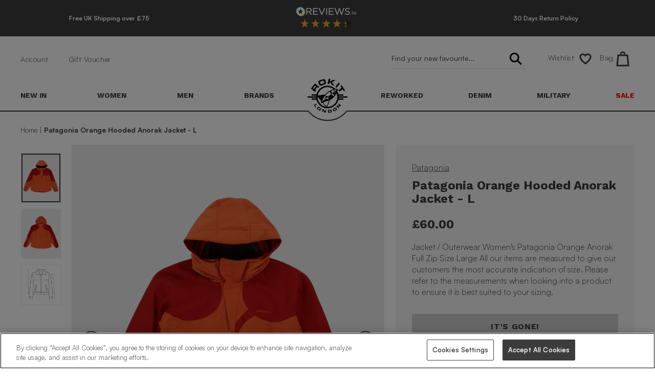

--- FILE ---
content_type: text/html; charset=utf-8
request_url: https://www.rokit.co.uk/products/patagonia-orange-hooded-anorak-jacket-l
body_size: 61446
content:
<!doctype html>
<html class="no-js" lang="en" dir="ltr">
<head>

  <!-- Added performance mark for head start -->
  <script>performance.mark('head start')</script>	  

  <!-- OptanonConsentNoticeStart -->
  <script type="text/javascript" src="https://cookie-cdn.cookiepro.com/consent/7a60a4e6-91e8-4da6-ae9b-0db3cb5a49c4/OtAutoBlock.js" ></script>
  <script src="https://cookie-cdn.cookiepro.com/scripttemplates/otSDKStub.js"  type="text/javascript" charset="UTF-8" data-domain-script="7a60a4e6-91e8-4da6-ae9b-0db3cb5a49c4"></script>
  <script type="text/javascript">
  function OptanonWrapper() { }
  </script>
  <!-- OptanonConsentNoticeEnd -->
  
  <meta charset="utf-8">
  <meta http-equiv="X-UA-Compatible" content="IE=edge,chrome=1">
  <meta name="viewport" content="width=device-width,initial-scale=1">
  <meta name="theme-color" content="#3c3c3c">
  <link rel="canonical" href="https://www.rokit.co.uk/products/patagonia-orange-hooded-anorak-jacket-l">
  <link rel="alternate" href="https://www.rokit.co.uk/products/patagonia-orange-hooded-anorak-jacket-l" hreflang="en-gb" />
  <link rel="alternate" href="https://dk.rokit.co.uk/products/patagonia-orange-hooded-anorak-jacket-l" hreflang="da-dk" />
  <link rel="alternate" href="https://ch.rokit.co.uk/products/patagonia-orange-hooded-anorak-jacket-l" hreflang="de-ch" />
  <link rel="alternate" href="https://de.rokit.co.uk/products/patagonia-orange-hooded-anorak-jacket-l" hreflang="de-de" />
  <link rel="alternate" href="https://au.rokit.co.uk/products/patagonia-orange-hooded-anorak-jacket-l" hreflang="en-au" />
  <link rel="alternate" href="https://ie.rokit.co.uk/products/patagonia-orange-hooded-anorak-jacket-l" hreflang="en-ie" />
  <link rel="alternate" href="https://us.rokit.co.uk/products/patagonia-orange-hooded-anorak-jacket-l" hreflang="en-us" />
  <link rel="alternate" href="https://es.rokit.co.uk/products/patagonia-orange-hooded-anorak-jacket-l" hreflang="es-es" />
  <link rel="alternate" href="https://fi.rokit.co.uk/products/patagonia-orange-hooded-anorak-jacket-l" hreflang="fi-fi" />
  <link rel="alternate" href="https://fr.rokit.co.uk/products/patagonia-orange-hooded-anorak-jacket-l" hreflang="fr-fr" />
  <link rel="alternate" href="https://il.rokit.co.uk/products/patagonia-orange-hooded-anorak-jacket-l" hreflang="he-il" />
  <link rel="alternate" href="https://it.rokit.co.uk/products/patagonia-orange-hooded-anorak-jacket-l" hreflang="it-it" />
  <link rel="alternate" href="https://nl.rokit.co.uk/products/patagonia-orange-hooded-anorak-jacket-l" hreflang="nl-nl" />
  <link rel="alternate" href="https://se.rokit.co.uk/products/patagonia-orange-hooded-anorak-jacket-l" hreflang="sv-se" />
  <link rel="alternate" href="https://www.rokit.co.uk/products/patagonia-orange-hooded-anorak-jacket-l" hreflang="x-default" />
  <link rel="preconnect" href="https://cdn.shopify.com">
  <link rel="preconnect" href="https://fonts.gstatic.com" crossorigin="">
  
  <link rel="dns-prefetch" href="https://cdn.shopify.com">
  <link href="//www.rokit.co.uk/cdn/shop/files/work-sans-700.woff2?v=5756527503398818782" as="font" crossorigin="anonymous" type="font/woff2" rel="preload">
  <link href="//www.rokit.co.uk/cdn/shop/files/satoshi-variable.woff2?v=8286203761748031264" as="font" crossorigin="anonymous" type="font/woff2" rel="preload">

  <link rel="preload" 
        href="//www.rokit.co.uk/cdn/shop/products/WOCOUT31844V_1.jpg?v=1656946655&width=1080" 
        as="image" 
        imagesrcset="
          //www.rokit.co.uk/cdn/shop/products/WOCOUT31844V_1.jpg?v=1656946655&width=360 360w,
          //www.rokit.co.uk/cdn/shop/products/WOCOUT31844V_1.jpg?v=1656946655&width=540 540w,
          //www.rokit.co.uk/cdn/shop/products/WOCOUT31844V_1.jpg?v=1656946655&width=720 720w,
          //www.rokit.co.uk/cdn/shop/products/WOCOUT31844V_1.jpg?v=1656946655&width=900 900w,
          //www.rokit.co.uk/cdn/shop/products/WOCOUT31844V_1.jpg?v=1656946655&width=1080 1080w
        " 
        imagesizes="(max-width: 411px) 411px, 100vw"
        />

  <script async type="text/javascript" src="https://static.klaviyo.com/onsite/js/klaviyo.js?company_id=KW7RSs"></script><link rel="shortcut icon" href="//www.rokit.co.uk/cdn/shop/files/Favicon_transparent_bg_3_32x32.png?v=1634572422" type="image/png" /><title>Patagonia Orange Hooded Anorak Jacket - L&ndash; Rokit</title>
<link rel="preconnect" href="https://cdn.shopify.com" crossorigin="anonymous">
  <link rel="preconnect" href="https://fonts.googleapis.com">
  <link rel="preconnect" href="https://fonts.gstatic.com" crossorigin="anonymous"><meta name="description" content="Jacket / Outerwear Women&#39;s Patagonia Orange Anorak Full Zip Size Large All our items are measured to give our customers the most accurate indication of size. Please refer to the measurements when looking into a product to ensure it is best suited to your sizing."><meta property="og:site_name" content="Rokit">
  <meta property="og:url" content="https://www.rokit.co.uk/products/patagonia-orange-hooded-anorak-jacket-l">
  <meta property="og:title" content="Patagonia Orange Hooded Anorak Jacket - L">
  <meta property="og:type" content="product">
  <meta property="og:description" content="Jacket / Outerwear Women&#39;s Patagonia Orange Anorak Full Zip Size Large All our items are measured to give our customers the most accurate indication of size. Please refer to the measurements when looking into a product to ensure it is best suited to your sizing."><meta property="og:image" content="http://www.rokit.co.uk/cdn/shop/products/WOCOUT31844V_1.jpg?v=1656946655">
    <meta property="og:image:secure_url" content="https://www.rokit.co.uk/cdn/shop/products/WOCOUT31844V_1.jpg?v=1656946655">
    <meta property="og:image:width" content="1440">
    <meta property="og:image:height" content="1800"><meta name="twitter:site" content="@">
  <meta name="twitter:card" content="summary_large_image">
  <meta name="twitter:title" content="Patagonia Orange Hooded Anorak Jacket - L">
  <meta name="twitter:description" content="Jacket / Outerwear Women&#39;s Patagonia Orange Anorak Full Zip Size Large All our items are measured to give our customers the most accurate indication of size. Please refer to the measurements when looking into a product to ensure it is best suited to your sizing.">
<style data-shopify>
  /* work-sans-700*/
  @font-face {
    font-family: 'Work Sans';
    font-style: normal;
    font-weight: 700;
    font-display: swap;
    src: url('//www.rokit.co.uk/cdn/shop/files/work-sans-700.woff2?v=5756527503398818782') format("woff2"),
         url('//www.rokit.co.uk/cdn/shop/files/work-sans-700.woff?v=942305152215225062') format("woff");
  }

  /* satoshi-variable*/
  @font-face {
    font-family: 'Satoshi';
    font-style: normal;
    font-display: swap;
    src: url('//www.rokit.co.uk/cdn/shop/files/satoshi-variable.woff2?v=8286203761748031264') format("woff2-variations"),
         url('//www.rokit.co.uk/cdn/shop/files/satoshi-variable.woff?v=12412983550945997688') format("woff-variations");
    font-weight: 300 900;
  }

</style>
  
  <link href="//www.rokit.co.uk/cdn/shop/t/158/assets/theme.css?v=48272324445994836391767886162" rel="stylesheet" type="text/css" media="all" />
  <link href="//www.rokit.co.uk/cdn/shop/t/158/assets/custom.css?v=98765055251415215601767886145" rel="stylesheet" type="text/css" media="all" />
  <link href="//www.rokit.co.uk/cdn/shop/t/158/assets/components.css?v=178057012810507309451766143654" rel="stylesheet" type="text/css" media="all" />
  <link href="//www.rokit.co.uk/cdn/shop/t/158/assets/slick.min.css?v=105347522073496785561766143654" rel="stylesheet" type="text/css" media="all" />
<style data-shopify>:root {
    --typeHeaderPrimary: 'Work Sans';
    --typeHeaderFallback: sans-serif;
    --typeHeaderSize: 40px;
    --typeHeaderWeight: 700;
    --typeHeaderLineHeight: 1;
    --typeHeaderSpacing: 0.0em;

    --typeBasePrimary: 'Satoshi';
    --typeBaseFallback: sans-serif;
    --typeBaseSize: 16px;
    --typeBaseWeight: 300;
    --typeBaseSpacing: 0.0em;
    --typeBaseLineHeight: 1.4;

    --typeCollectionTitle: 30px;

    --iconWeight: 3px;
    --iconLinecaps: miter;

    
      --buttonRadius: 0px;
    

    --colorGridOverlayOpacity: 0.2;
  }

  .placeholder-content {
    background-image: linear-gradient(100deg, #ffffff 40%, #f7f7f7 63%, #ffffff 79%);
  }</style><style type="text/css">
    .template-collection .boost-pfs-filter-products img.grid__image-contain.lazyautosizes.lazyloaded, body.template-collection .boost-pfs-filter-products img.lazyload.grid__image-contain {
    opacity: 0 !important; 
    }
    </style>

  <script>
    document.documentElement.className = document.documentElement.className.replace('no-js', 'js');

    window.theme = window.theme || {};
    theme.routes = {
      home: "/",
      cart: "/cart.js",
      cartPage: "/cart",
      cartAdd: "/cart/add.js",
      cartChange: "/cart/change.js"
    };
    theme.strings = {
      soldOut: "Sold Out",
      unavailable: "Unavailable",
      inStockLabel: "In stock, ready to ship",
      stockLabel: "Low stock - [count] items left",
      willNotShipUntil: "Ready to ship [date]",
      willBeInStockAfter: "Back in stock [date]",
      waitingForStock: "Inventory on the way",
      savePrice: "Save [saved_amount]",
      cartEmpty: "Your bag is currently empty.",
      cartTermsConfirmation: "You must agree with the terms and conditions of sales to check out",
      searchCollections: "Collections:",
      searchPages: "Pages:",
      searchArticles: "Articles:"
    };
    theme.settings = {
      dynamicVariantsEnable: true,
      cartType: "drawer",
      isCustomerTemplate: false,
      moneyFormat: "£{{amount}}",
      saveType: "percent",
      productImageSize: "rokit",
      productImageCover: false,
      predictiveSearch: false,
      predictiveSearchType: "product,article,page,collection",
      quickView: true,
      themeName: 'Impulse',
      themeVersion: "5.0.1"
    };
  </script>
  
    <!-- Google Tag Manager -->
    <script>(function(w,d,s,l,i){w[l]=w[l]||[];w[l].push({'gtm.start':
    new Date().getTime(),event:'gtm.js'});var f=d.getElementsByTagName(s)[0],
    j=d.createElement(s),dl=l!='dataLayer'?'&l='+l:'';j.async=true;j.src=
    'https://www.googletagmanager.com/gtm.js?id='+i+dl;f.parentNode.insertBefore(j,f);
    })(window,document,'script','dataLayer','GTM-WTJ86CJ');</script>
    <!-- End Google Tag Manager -->
  

  <!-- Global site tag (gtag.js) - Google Ads: 1052728972 -->
  <script async src="https://www.googletagmanager.com/gtag/js?id=AW-1052728972"></script>
  <script>
  window.dataLayer = window.dataLayer || [];
  function gtag(){dataLayer.push(arguments);}
  gtag('js', new Date());

  gtag('config', 'AW-1052728972');
  </script>
  <!--End Global site tag (gtag.js) - Google Ads: 1052728972 -->
  <script>
  const boostSDAssetFileURL = "\/\/www.rokit.co.uk\/cdn\/shop\/t\/158\/assets\/boost_sd_assets_file_url.gif?v=32439";
  window.boostSDAssetFileURL = boostSDAssetFileURL;

  if (window.boostSDAppConfig) {
    window.boostSDAppConfig.generalSettings.custom_js_asset_url = "//www.rokit.co.uk/cdn/shop/t/158/assets/boost-sd-custom.js?v=160962118398746674481766143654";
    window.boostSDAppConfig.generalSettings.custom_css_asset_url = "//www.rokit.co.uk/cdn/shop/t/158/assets/boost-sd-custom.css?v=72809539502277619291766143654";
  }

  
</script>
  <script>window.performance && window.performance.mark && window.performance.mark('shopify.content_for_header.start');</script><meta name="facebook-domain-verification" content="x49v90srj72gea4cxbm7g0rshoq2yv">
<meta name="google-site-verification" content="7nFWWAziRpnY5snemcVPflaMP_FdcPd-DuzvvN9yoEI">
<meta id="shopify-digital-wallet" name="shopify-digital-wallet" content="/57468518600/digital_wallets/dialog">
<meta name="shopify-checkout-api-token" content="2e163c58d25d4b676214ee00e26abbb8">
<meta id="in-context-paypal-metadata" data-shop-id="57468518600" data-venmo-supported="false" data-environment="production" data-locale="en_US" data-paypal-v4="true" data-currency="GBP">
<link rel="alternate" type="application/json+oembed" href="https://www.rokit.co.uk/products/patagonia-orange-hooded-anorak-jacket-l.oembed">
<script async="async" src="/checkouts/internal/preloads.js?locale=en-GB"></script>
<link rel="preconnect" href="https://shop.app" crossorigin="anonymous">
<script async="async" src="https://shop.app/checkouts/internal/preloads.js?locale=en-GB&shop_id=57468518600" crossorigin="anonymous"></script>
<script id="apple-pay-shop-capabilities" type="application/json">{"shopId":57468518600,"countryCode":"GB","currencyCode":"GBP","merchantCapabilities":["supports3DS"],"merchantId":"gid:\/\/shopify\/Shop\/57468518600","merchantName":"Rokit","requiredBillingContactFields":["postalAddress","email"],"requiredShippingContactFields":["postalAddress","email"],"shippingType":"shipping","supportedNetworks":["visa","maestro","masterCard","amex","discover","elo"],"total":{"type":"pending","label":"Rokit","amount":"1.00"},"shopifyPaymentsEnabled":true,"supportsSubscriptions":true}</script>
<script id="shopify-features" type="application/json">{"accessToken":"2e163c58d25d4b676214ee00e26abbb8","betas":["rich-media-storefront-analytics"],"domain":"www.rokit.co.uk","predictiveSearch":true,"shopId":57468518600,"locale":"en"}</script>
<script>var Shopify = Shopify || {};
Shopify.shop = "rokit-uk-production.myshopify.com";
Shopify.locale = "en";
Shopify.currency = {"active":"GBP","rate":"1.0"};
Shopify.country = "GB";
Shopify.theme = {"name":"OS Master","id":188553199999,"schema_name":"Impulse","schema_version":"5.0.1","theme_store_id":857,"role":"main"};
Shopify.theme.handle = "null";
Shopify.theme.style = {"id":null,"handle":null};
Shopify.cdnHost = "www.rokit.co.uk/cdn";
Shopify.routes = Shopify.routes || {};
Shopify.routes.root = "/";</script>
<script type="module">!function(o){(o.Shopify=o.Shopify||{}).modules=!0}(window);</script>
<script>!function(o){function n(){var o=[];function n(){o.push(Array.prototype.slice.apply(arguments))}return n.q=o,n}var t=o.Shopify=o.Shopify||{};t.loadFeatures=n(),t.autoloadFeatures=n()}(window);</script>
<script>
  window.ShopifyPay = window.ShopifyPay || {};
  window.ShopifyPay.apiHost = "shop.app\/pay";
  window.ShopifyPay.redirectState = null;
</script>
<script id="shop-js-analytics" type="application/json">{"pageType":"product"}</script>
<script defer="defer" async type="module" src="//www.rokit.co.uk/cdn/shopifycloud/shop-js/modules/v2/client.init-shop-cart-sync_BdyHc3Nr.en.esm.js"></script>
<script defer="defer" async type="module" src="//www.rokit.co.uk/cdn/shopifycloud/shop-js/modules/v2/chunk.common_Daul8nwZ.esm.js"></script>
<script type="module">
  await import("//www.rokit.co.uk/cdn/shopifycloud/shop-js/modules/v2/client.init-shop-cart-sync_BdyHc3Nr.en.esm.js");
await import("//www.rokit.co.uk/cdn/shopifycloud/shop-js/modules/v2/chunk.common_Daul8nwZ.esm.js");

  window.Shopify.SignInWithShop?.initShopCartSync?.({"fedCMEnabled":true,"windoidEnabled":true});

</script>
<script>
  window.Shopify = window.Shopify || {};
  if (!window.Shopify.featureAssets) window.Shopify.featureAssets = {};
  window.Shopify.featureAssets['shop-js'] = {"shop-cart-sync":["modules/v2/client.shop-cart-sync_QYOiDySF.en.esm.js","modules/v2/chunk.common_Daul8nwZ.esm.js"],"init-fed-cm":["modules/v2/client.init-fed-cm_DchLp9rc.en.esm.js","modules/v2/chunk.common_Daul8nwZ.esm.js"],"shop-button":["modules/v2/client.shop-button_OV7bAJc5.en.esm.js","modules/v2/chunk.common_Daul8nwZ.esm.js"],"init-windoid":["modules/v2/client.init-windoid_DwxFKQ8e.en.esm.js","modules/v2/chunk.common_Daul8nwZ.esm.js"],"shop-cash-offers":["modules/v2/client.shop-cash-offers_DWtL6Bq3.en.esm.js","modules/v2/chunk.common_Daul8nwZ.esm.js","modules/v2/chunk.modal_CQq8HTM6.esm.js"],"shop-toast-manager":["modules/v2/client.shop-toast-manager_CX9r1SjA.en.esm.js","modules/v2/chunk.common_Daul8nwZ.esm.js"],"init-shop-email-lookup-coordinator":["modules/v2/client.init-shop-email-lookup-coordinator_UhKnw74l.en.esm.js","modules/v2/chunk.common_Daul8nwZ.esm.js"],"pay-button":["modules/v2/client.pay-button_DzxNnLDY.en.esm.js","modules/v2/chunk.common_Daul8nwZ.esm.js"],"avatar":["modules/v2/client.avatar_BTnouDA3.en.esm.js"],"init-shop-cart-sync":["modules/v2/client.init-shop-cart-sync_BdyHc3Nr.en.esm.js","modules/v2/chunk.common_Daul8nwZ.esm.js"],"shop-login-button":["modules/v2/client.shop-login-button_D8B466_1.en.esm.js","modules/v2/chunk.common_Daul8nwZ.esm.js","modules/v2/chunk.modal_CQq8HTM6.esm.js"],"init-customer-accounts-sign-up":["modules/v2/client.init-customer-accounts-sign-up_C8fpPm4i.en.esm.js","modules/v2/client.shop-login-button_D8B466_1.en.esm.js","modules/v2/chunk.common_Daul8nwZ.esm.js","modules/v2/chunk.modal_CQq8HTM6.esm.js"],"init-shop-for-new-customer-accounts":["modules/v2/client.init-shop-for-new-customer-accounts_CVTO0Ztu.en.esm.js","modules/v2/client.shop-login-button_D8B466_1.en.esm.js","modules/v2/chunk.common_Daul8nwZ.esm.js","modules/v2/chunk.modal_CQq8HTM6.esm.js"],"init-customer-accounts":["modules/v2/client.init-customer-accounts_dRgKMfrE.en.esm.js","modules/v2/client.shop-login-button_D8B466_1.en.esm.js","modules/v2/chunk.common_Daul8nwZ.esm.js","modules/v2/chunk.modal_CQq8HTM6.esm.js"],"shop-follow-button":["modules/v2/client.shop-follow-button_CkZpjEct.en.esm.js","modules/v2/chunk.common_Daul8nwZ.esm.js","modules/v2/chunk.modal_CQq8HTM6.esm.js"],"lead-capture":["modules/v2/client.lead-capture_BntHBhfp.en.esm.js","modules/v2/chunk.common_Daul8nwZ.esm.js","modules/v2/chunk.modal_CQq8HTM6.esm.js"],"checkout-modal":["modules/v2/client.checkout-modal_CfxcYbTm.en.esm.js","modules/v2/chunk.common_Daul8nwZ.esm.js","modules/v2/chunk.modal_CQq8HTM6.esm.js"],"shop-login":["modules/v2/client.shop-login_Da4GZ2H6.en.esm.js","modules/v2/chunk.common_Daul8nwZ.esm.js","modules/v2/chunk.modal_CQq8HTM6.esm.js"],"payment-terms":["modules/v2/client.payment-terms_MV4M3zvL.en.esm.js","modules/v2/chunk.common_Daul8nwZ.esm.js","modules/v2/chunk.modal_CQq8HTM6.esm.js"]};
</script>
<script>(function() {
  var isLoaded = false;
  function asyncLoad() {
    if (isLoaded) return;
    isLoaded = true;
    var urls = ["\/\/cdn-redirector.glopal.com\/common\/js\/webinterpret-loader.js?shop=rokit-uk-production.myshopify.com","https:\/\/assets.smartwishlist.webmarked.net\/static\/v6\/smartwishlist.js?shop=rokit-uk-production.myshopify.com","https:\/\/config.gorgias.chat\/bundle-loader\/01GYCC5WBEE31K27NMXHQJ44XM?source=shopify1click\u0026shop=rokit-uk-production.myshopify.com","https:\/\/cdn.9gtb.com\/loader.js?g_cvt_id=1194001c-0e6d-4047-ad12-40937e9f0086\u0026shop=rokit-uk-production.myshopify.com"];
    for (var i = 0; i < urls.length; i++) {
      var s = document.createElement('script');
      s.type = 'text/javascript';
      s.async = true;
      s.src = urls[i];
      var x = document.getElementsByTagName('script')[0];
      x.parentNode.insertBefore(s, x);
    }
  };
  if(window.attachEvent) {
    window.attachEvent('onload', asyncLoad);
  } else {
    window.addEventListener('load', asyncLoad, false);
  }
})();</script>
<script id="__st">var __st={"a":57468518600,"offset":0,"reqid":"1aa142d6-42ad-469e-9750-7cefbafc78e2-1769019153","pageurl":"www.rokit.co.uk\/products\/patagonia-orange-hooded-anorak-jacket-l","u":"7a424cc63ee6","p":"product","rtyp":"product","rid":7750593544446};</script>
<script>window.ShopifyPaypalV4VisibilityTracking = true;</script>
<script id="captcha-bootstrap">!function(){'use strict';const t='contact',e='account',n='new_comment',o=[[t,t],['blogs',n],['comments',n],[t,'customer']],c=[[e,'customer_login'],[e,'guest_login'],[e,'recover_customer_password'],[e,'create_customer']],r=t=>t.map((([t,e])=>`form[action*='/${t}']:not([data-nocaptcha='true']) input[name='form_type'][value='${e}']`)).join(','),a=t=>()=>t?[...document.querySelectorAll(t)].map((t=>t.form)):[];function s(){const t=[...o],e=r(t);return a(e)}const i='password',u='form_key',d=['recaptcha-v3-token','g-recaptcha-response','h-captcha-response',i],f=()=>{try{return window.sessionStorage}catch{return}},m='__shopify_v',_=t=>t.elements[u];function p(t,e,n=!1){try{const o=window.sessionStorage,c=JSON.parse(o.getItem(e)),{data:r}=function(t){const{data:e,action:n}=t;return t[m]||n?{data:e,action:n}:{data:t,action:n}}(c);for(const[e,n]of Object.entries(r))t.elements[e]&&(t.elements[e].value=n);n&&o.removeItem(e)}catch(o){console.error('form repopulation failed',{error:o})}}const l='form_type',E='cptcha';function T(t){t.dataset[E]=!0}const w=window,h=w.document,L='Shopify',v='ce_forms',y='captcha';let A=!1;((t,e)=>{const n=(g='f06e6c50-85a8-45c8-87d0-21a2b65856fe',I='https://cdn.shopify.com/shopifycloud/storefront-forms-hcaptcha/ce_storefront_forms_captcha_hcaptcha.v1.5.2.iife.js',D={infoText:'Protected by hCaptcha',privacyText:'Privacy',termsText:'Terms'},(t,e,n)=>{const o=w[L][v],c=o.bindForm;if(c)return c(t,g,e,D).then(n);var r;o.q.push([[t,g,e,D],n]),r=I,A||(h.body.append(Object.assign(h.createElement('script'),{id:'captcha-provider',async:!0,src:r})),A=!0)});var g,I,D;w[L]=w[L]||{},w[L][v]=w[L][v]||{},w[L][v].q=[],w[L][y]=w[L][y]||{},w[L][y].protect=function(t,e){n(t,void 0,e),T(t)},Object.freeze(w[L][y]),function(t,e,n,w,h,L){const[v,y,A,g]=function(t,e,n){const i=e?o:[],u=t?c:[],d=[...i,...u],f=r(d),m=r(i),_=r(d.filter((([t,e])=>n.includes(e))));return[a(f),a(m),a(_),s()]}(w,h,L),I=t=>{const e=t.target;return e instanceof HTMLFormElement?e:e&&e.form},D=t=>v().includes(t);t.addEventListener('submit',(t=>{const e=I(t);if(!e)return;const n=D(e)&&!e.dataset.hcaptchaBound&&!e.dataset.recaptchaBound,o=_(e),c=g().includes(e)&&(!o||!o.value);(n||c)&&t.preventDefault(),c&&!n&&(function(t){try{if(!f())return;!function(t){const e=f();if(!e)return;const n=_(t);if(!n)return;const o=n.value;o&&e.removeItem(o)}(t);const e=Array.from(Array(32),(()=>Math.random().toString(36)[2])).join('');!function(t,e){_(t)||t.append(Object.assign(document.createElement('input'),{type:'hidden',name:u})),t.elements[u].value=e}(t,e),function(t,e){const n=f();if(!n)return;const o=[...t.querySelectorAll(`input[type='${i}']`)].map((({name:t})=>t)),c=[...d,...o],r={};for(const[a,s]of new FormData(t).entries())c.includes(a)||(r[a]=s);n.setItem(e,JSON.stringify({[m]:1,action:t.action,data:r}))}(t,e)}catch(e){console.error('failed to persist form',e)}}(e),e.submit())}));const S=(t,e)=>{t&&!t.dataset[E]&&(n(t,e.some((e=>e===t))),T(t))};for(const o of['focusin','change'])t.addEventListener(o,(t=>{const e=I(t);D(e)&&S(e,y())}));const B=e.get('form_key'),M=e.get(l),P=B&&M;t.addEventListener('DOMContentLoaded',(()=>{const t=y();if(P)for(const e of t)e.elements[l].value===M&&p(e,B);[...new Set([...A(),...v().filter((t=>'true'===t.dataset.shopifyCaptcha))])].forEach((e=>S(e,t)))}))}(h,new URLSearchParams(w.location.search),n,t,e,['guest_login'])})(!0,!0)}();</script>
<script integrity="sha256-4kQ18oKyAcykRKYeNunJcIwy7WH5gtpwJnB7kiuLZ1E=" data-source-attribution="shopify.loadfeatures" defer="defer" src="//www.rokit.co.uk/cdn/shopifycloud/storefront/assets/storefront/load_feature-a0a9edcb.js" crossorigin="anonymous"></script>
<script crossorigin="anonymous" defer="defer" src="//www.rokit.co.uk/cdn/shopifycloud/storefront/assets/shopify_pay/storefront-65b4c6d7.js?v=20250812"></script>
<script data-source-attribution="shopify.dynamic_checkout.dynamic.init">var Shopify=Shopify||{};Shopify.PaymentButton=Shopify.PaymentButton||{isStorefrontPortableWallets:!0,init:function(){window.Shopify.PaymentButton.init=function(){};var t=document.createElement("script");t.src="https://www.rokit.co.uk/cdn/shopifycloud/portable-wallets/latest/portable-wallets.en.js",t.type="module",document.head.appendChild(t)}};
</script>
<script data-source-attribution="shopify.dynamic_checkout.buyer_consent">
  function portableWalletsHideBuyerConsent(e){var t=document.getElementById("shopify-buyer-consent"),n=document.getElementById("shopify-subscription-policy-button");t&&n&&(t.classList.add("hidden"),t.setAttribute("aria-hidden","true"),n.removeEventListener("click",e))}function portableWalletsShowBuyerConsent(e){var t=document.getElementById("shopify-buyer-consent"),n=document.getElementById("shopify-subscription-policy-button");t&&n&&(t.classList.remove("hidden"),t.removeAttribute("aria-hidden"),n.addEventListener("click",e))}window.Shopify?.PaymentButton&&(window.Shopify.PaymentButton.hideBuyerConsent=portableWalletsHideBuyerConsent,window.Shopify.PaymentButton.showBuyerConsent=portableWalletsShowBuyerConsent);
</script>
<script data-source-attribution="shopify.dynamic_checkout.cart.bootstrap">document.addEventListener("DOMContentLoaded",(function(){function t(){return document.querySelector("shopify-accelerated-checkout-cart, shopify-accelerated-checkout")}if(t())Shopify.PaymentButton.init();else{new MutationObserver((function(e,n){t()&&(Shopify.PaymentButton.init(),n.disconnect())})).observe(document.body,{childList:!0,subtree:!0})}}));
</script>
<link id="shopify-accelerated-checkout-styles" rel="stylesheet" media="screen" href="https://www.rokit.co.uk/cdn/shopifycloud/portable-wallets/latest/accelerated-checkout-backwards-compat.css" crossorigin="anonymous">
<style id="shopify-accelerated-checkout-cart">
        #shopify-buyer-consent {
  margin-top: 1em;
  display: inline-block;
  width: 100%;
}

#shopify-buyer-consent.hidden {
  display: none;
}

#shopify-subscription-policy-button {
  background: none;
  border: none;
  padding: 0;
  text-decoration: underline;
  font-size: inherit;
  cursor: pointer;
}

#shopify-subscription-policy-button::before {
  box-shadow: none;
}

      </style>
<script id="sections-script" data-sections="rokit-recommendations,rokit-recently-viewed" defer="defer" src="//www.rokit.co.uk/cdn/shop/t/158/compiled_assets/scripts.js?v=32439"></script>
<script>window.performance && window.performance.mark && window.performance.mark('shopify.content_for_header.end');</script>

  <script data-ot-ignore src="//www.rokit.co.uk/cdn/shop/t/158/assets/vendor-scripts-v10.js" defer="defer"></script><link rel="stylesheet" href="//www.rokit.co.uk/cdn/shop/t/158/assets/currency-flags.css"> <!-- Now conditionally loaded --><script data-ot-ignore src="//www.rokit.co.uk/cdn/shop/t/158/assets/theme.min.js?v=66215068614566898171766143654" defer="defer"></script>
  <script data-ot-ignore src="//www.rokit.co.uk/cdn/shop/t/158/assets/custom.js?v=113066000365794192441766143654" defer="defer"></script><!--begin-boost-pfs-filter-css-->
  <link rel="preload stylesheet" href="//www.rokit.co.uk/cdn/shop/t/158/assets/boost-pfs-instant-search.css?v=159902922212596287771766143654" as="style"><link href="//www.rokit.co.uk/cdn/shop/t/158/assets/boost-pfs-custom.css?v=148002642451223522821766143654" rel="stylesheet" type="text/css" media="all" /><style data-id="boost-pfs-style">
    .boost-pfs-filter-option-title-text {}

   .boost-pfs-filter-tree-v .boost-pfs-filter-option-title-text:before {}
    .boost-pfs-filter-tree-v .boost-pfs-filter-option.boost-pfs-filter-option-collapsed .boost-pfs-filter-option-title-text:before {}
    .boost-pfs-filter-tree-h .boost-pfs-filter-option-title-heading:before {}

    .boost-pfs-filter-refine-by .boost-pfs-filter-option-title h3 {}

    .boost-pfs-filter-option-content .boost-pfs-filter-option-item-list .boost-pfs-filter-option-item button,
    .boost-pfs-filter-option-content .boost-pfs-filter-option-item-list .boost-pfs-filter-option-item .boost-pfs-filter-button,
    .boost-pfs-filter-option-range-amount input,
    .boost-pfs-filter-tree-v .boost-pfs-filter-refine-by .boost-pfs-filter-refine-by-items .refine-by-item,
    .boost-pfs-filter-refine-by-wrapper-v .boost-pfs-filter-refine-by .boost-pfs-filter-refine-by-items .refine-by-item,
    .boost-pfs-filter-refine-by .boost-pfs-filter-option-title,
    .boost-pfs-filter-refine-by .boost-pfs-filter-refine-by-items .refine-by-item>a,
    .boost-pfs-filter-refine-by>span,
    .boost-pfs-filter-clear,
    .boost-pfs-filter-clear-all{}
    .boost-pfs-filter-tree-h .boost-pfs-filter-pc .boost-pfs-filter-refine-by-items .refine-by-item .boost-pfs-filter-clear .refine-by-type,
    .boost-pfs-filter-refine-by-wrapper-h .boost-pfs-filter-pc .boost-pfs-filter-refine-by-items .refine-by-item .boost-pfs-filter-clear .refine-by-type {}

    .boost-pfs-filter-option-multi-level-collections .boost-pfs-filter-option-multi-level-list .boost-pfs-filter-option-item .boost-pfs-filter-button-arrow .boost-pfs-arrow:before,
    .boost-pfs-filter-option-multi-level-tag .boost-pfs-filter-option-multi-level-list .boost-pfs-filter-option-item .boost-pfs-filter-button-arrow .boost-pfs-arrow:before {}

    .boost-pfs-filter-refine-by-wrapper-v .boost-pfs-filter-refine-by .boost-pfs-filter-refine-by-items .refine-by-item .boost-pfs-filter-clear:after,
    .boost-pfs-filter-refine-by-wrapper-v .boost-pfs-filter-refine-by .boost-pfs-filter-refine-by-items .refine-by-item .boost-pfs-filter-clear:before,
    .boost-pfs-filter-tree-v .boost-pfs-filter-refine-by .boost-pfs-filter-refine-by-items .refine-by-item .boost-pfs-filter-clear:after,
    .boost-pfs-filter-tree-v .boost-pfs-filter-refine-by .boost-pfs-filter-refine-by-items .refine-by-item .boost-pfs-filter-clear:before,
    .boost-pfs-filter-refine-by-wrapper-h .boost-pfs-filter-pc .boost-pfs-filter-refine-by-items .refine-by-item .boost-pfs-filter-clear:after,
    .boost-pfs-filter-refine-by-wrapper-h .boost-pfs-filter-pc .boost-pfs-filter-refine-by-items .refine-by-item .boost-pfs-filter-clear:before,
    .boost-pfs-filter-tree-h .boost-pfs-filter-pc .boost-pfs-filter-refine-by-items .refine-by-item .boost-pfs-filter-clear:after,
    .boost-pfs-filter-tree-h .boost-pfs-filter-pc .boost-pfs-filter-refine-by-items .refine-by-item .boost-pfs-filter-clear:before {}
    .boost-pfs-filter-option-range-slider .noUi-value-horizontal {}

    .boost-pfs-filter-tree-mobile-button button,
    .boost-pfs-filter-top-sorting-mobile button {}
    .boost-pfs-filter-top-sorting-mobile button>span:after {}
  </style>


<!--end-boost-pfs-filter-css-->
<script data-ot-ignore src="https://cdnjs.cloudflare.com/ajax/libs/jquery/3.6.0/jquery.min.js" integrity="sha512-894YE6QWD5I59HgZOGReFYm4dnWc1Qt5NtvYSaNcOP+u1T9qYdvdihz0PPSiiqn/+/3e7Jo4EaG7TubfWGUrMQ==" crossorigin="anonymous" referrerpolicy="no-referrer"></script>


<script>
  !function(t,n){function o(n){var o=t.getElementsByTagName("script")[0],i=t.createElement("script");i.src=n,i.crossOrigin="",o.parentNode.insertBefore(i,o)}if(!n.isLoyaltyLion){window.loyaltylion=n,void 0===window.lion&&(window.lion=n),n.version=2,n.isLoyaltyLion=!0;var i=new Date,e=i.getFullYear().toString()+i.getMonth().toString()+i.getDate().toString();o("https://sdk.loyaltylion.net/static/2/loader.js?t="+e);var r=!1;n.init=function(t){if(r)throw new Error("Cannot call lion.init more than once");r=!0;var a=n._token=t.token;if(!a)throw new Error("Token must be supplied to lion.init");for(var l=[],s="_push configure bootstrap shutdown on removeListener authenticateCustomer".split(" "),c=0;c<s.length;c+=1)!function(t,n){t[n]=function(){l.push([n,Array.prototype.slice.call(arguments,0)])}}(n,s[c]);o("https://sdk.loyaltylion.net/sdk/start/"+a+".js?t="+e+i.getHours().toString()),n._initData=t,n._buffer=l}}}(document,window.loyaltylion||[]);

  
    
      loyaltylion.init({ token: "00e421a31808518033ecf64c1e76d53b" });
    
  
</script>
<!-- <script>
    
    
    
    
    var gsf_conversion_data = {page_type : 'product', event : 'view_item', data : {product_data : [{variant_id : 43054062502142, product_id : 7750593544446, name : "Patagonia Orange Hooded Anorak Jacket - L", price : "39.00", currency : "GBP", sku : "WOCOUT31844V", brand : "Patagonia", variant : "Default Title", category : "Jackets"}], total_price : "39.00", shop_currency : "GBP"}};
    
</script> -->
  
<meta name="google-site-verification" content="ud6n5pdo8Kckg26tknNHAtX6At0DjcyxKSyTJgePMu8" />  
<!-- Belkapp verify --><meta name="google-site-verification" content="pzAFJ68TK2_m5kvjc_AVJs647-721MDQtgcxNJdIUAc" /><!-- Added performance mark for <head> end -->
	<script>
		performance.mark('head end')
		performance.measure('head_time', 'head start', 'head end')
	</script>  
<!-- BEGIN app block: shopify://apps/klaviyo-email-marketing-sms/blocks/klaviyo-onsite-embed/2632fe16-c075-4321-a88b-50b567f42507 -->












  <script async src="https://static.klaviyo.com/onsite/js/KW7RSs/klaviyo.js?company_id=KW7RSs"></script>
  <script>!function(){if(!window.klaviyo){window._klOnsite=window._klOnsite||[];try{window.klaviyo=new Proxy({},{get:function(n,i){return"push"===i?function(){var n;(n=window._klOnsite).push.apply(n,arguments)}:function(){for(var n=arguments.length,o=new Array(n),w=0;w<n;w++)o[w]=arguments[w];var t="function"==typeof o[o.length-1]?o.pop():void 0,e=new Promise((function(n){window._klOnsite.push([i].concat(o,[function(i){t&&t(i),n(i)}]))}));return e}}})}catch(n){window.klaviyo=window.klaviyo||[],window.klaviyo.push=function(){var n;(n=window._klOnsite).push.apply(n,arguments)}}}}();</script>

  
    <script id="viewed_product">
      if (item == null) {
        var _learnq = _learnq || [];

        var MetafieldReviews = null
        var MetafieldYotpoRating = null
        var MetafieldYotpoCount = null
        var MetafieldLooxRating = null
        var MetafieldLooxCount = null
        var okendoProduct = null
        var okendoProductReviewCount = null
        var okendoProductReviewAverageValue = null
        try {
          // The following fields are used for Customer Hub recently viewed in order to add reviews.
          // This information is not part of __kla_viewed. Instead, it is part of __kla_viewed_reviewed_items
          MetafieldReviews = {};
          MetafieldYotpoRating = null
          MetafieldYotpoCount = null
          MetafieldLooxRating = null
          MetafieldLooxCount = null

          okendoProduct = null
          // If the okendo metafield is not legacy, it will error, which then requires the new json formatted data
          if (okendoProduct && 'error' in okendoProduct) {
            okendoProduct = null
          }
          okendoProductReviewCount = okendoProduct ? okendoProduct.reviewCount : null
          okendoProductReviewAverageValue = okendoProduct ? okendoProduct.reviewAverageValue : null
        } catch (error) {
          console.error('Error in Klaviyo onsite reviews tracking:', error);
        }

        var item = {
          Name: "Patagonia Orange Hooded Anorak Jacket - L",
          ProductID: 7750593544446,
          Categories: ["Vintage and Retro Streetwear","Vintage Men's \u0026 Women's Jackets","Women's Vintage Clothing","Women's Vintage Clothing: 00s"],
          ImageURL: "https://www.rokit.co.uk/cdn/shop/products/WOCOUT31844V_1_grande.jpg?v=1656946655",
          URL: "https://www.rokit.co.uk/products/patagonia-orange-hooded-anorak-jacket-l",
          Brand: "Patagonia",
          Price: "£39.00",
          Value: "39.00",
          CompareAtPrice: "£60.00"
        };
        _learnq.push(['track', 'Viewed Product', item]);
        _learnq.push(['trackViewedItem', {
          Title: item.Name,
          ItemId: item.ProductID,
          Categories: item.Categories,
          ImageUrl: item.ImageURL,
          Url: item.URL,
          Metadata: {
            Brand: item.Brand,
            Price: item.Price,
            Value: item.Value,
            CompareAtPrice: item.CompareAtPrice
          },
          metafields:{
            reviews: MetafieldReviews,
            yotpo:{
              rating: MetafieldYotpoRating,
              count: MetafieldYotpoCount,
            },
            loox:{
              rating: MetafieldLooxRating,
              count: MetafieldLooxCount,
            },
            okendo: {
              rating: okendoProductReviewAverageValue,
              count: okendoProductReviewCount,
            }
          }
        }]);
      }
    </script>
  




  <script>
    window.klaviyoReviewsProductDesignMode = false
  </script>



  <!-- BEGIN app snippet: customer-hub-data --><script>
  if (!window.customerHub) {
    window.customerHub = {};
  }
  window.customerHub.storefrontRoutes = {
    login: "/account/login?return_url=%2F%23k-hub",
    register: "/account/register?return_url=%2F%23k-hub",
    logout: "/account/logout",
    profile: "/account",
    addresses: "/account/addresses",
  };
  
  window.customerHub.userId = null;
  
  window.customerHub.storeDomain = "rokit-uk-production.myshopify.com";

  
    window.customerHub.activeProduct = {
      name: "Patagonia Orange Hooded Anorak Jacket - L",
      category: null,
      imageUrl: "https://www.rokit.co.uk/cdn/shop/products/WOCOUT31844V_1_grande.jpg?v=1656946655",
      id: "7750593544446",
      link: "https://www.rokit.co.uk/products/patagonia-orange-hooded-anorak-jacket-l",
      variants: [
        
          {
            id: "43054062502142",
            
            imageUrl: null,
            
            price: "3900",
            currency: "GBP",
            availableForSale: false,
            title: "Default Title",
          },
        
      ],
    };
    window.customerHub.activeProduct.variants.forEach((variant) => {
        
        variant.price = `${variant.price.slice(0, -2)}.${variant.price.slice(-2)}`;
    });
  

  
    window.customerHub.storeLocale = {
        currentLanguage: 'en',
        currentCountry: 'GB',
        availableLanguages: [
          
            {
              iso_code: 'en',
              endonym_name: 'English'
            }
          
        ],
        availableCountries: [
          
            {
              iso_code: 'AF',
              name: 'Afghanistan',
              currency_code: 'AFN'
            },
          
            {
              iso_code: 'AX',
              name: 'Åland Islands',
              currency_code: 'EUR'
            },
          
            {
              iso_code: 'AL',
              name: 'Albania',
              currency_code: 'ALL'
            },
          
            {
              iso_code: 'DZ',
              name: 'Algeria',
              currency_code: 'DZD'
            },
          
            {
              iso_code: 'AD',
              name: 'Andorra',
              currency_code: 'EUR'
            },
          
            {
              iso_code: 'AO',
              name: 'Angola',
              currency_code: 'GBP'
            },
          
            {
              iso_code: 'AI',
              name: 'Anguilla',
              currency_code: 'XCD'
            },
          
            {
              iso_code: 'AG',
              name: 'Antigua &amp; Barbuda',
              currency_code: 'XCD'
            },
          
            {
              iso_code: 'AR',
              name: 'Argentina',
              currency_code: 'GBP'
            },
          
            {
              iso_code: 'AM',
              name: 'Armenia',
              currency_code: 'AMD'
            },
          
            {
              iso_code: 'AW',
              name: 'Aruba',
              currency_code: 'AWG'
            },
          
            {
              iso_code: 'AC',
              name: 'Ascension Island',
              currency_code: 'SHP'
            },
          
            {
              iso_code: 'AU',
              name: 'Australia',
              currency_code: 'AUD'
            },
          
            {
              iso_code: 'AT',
              name: 'Austria',
              currency_code: 'EUR'
            },
          
            {
              iso_code: 'AZ',
              name: 'Azerbaijan',
              currency_code: 'AZN'
            },
          
            {
              iso_code: 'BS',
              name: 'Bahamas',
              currency_code: 'BSD'
            },
          
            {
              iso_code: 'BH',
              name: 'Bahrain',
              currency_code: 'GBP'
            },
          
            {
              iso_code: 'BD',
              name: 'Bangladesh',
              currency_code: 'BDT'
            },
          
            {
              iso_code: 'BB',
              name: 'Barbados',
              currency_code: 'BBD'
            },
          
            {
              iso_code: 'BY',
              name: 'Belarus',
              currency_code: 'GBP'
            },
          
            {
              iso_code: 'BE',
              name: 'Belgium',
              currency_code: 'EUR'
            },
          
            {
              iso_code: 'BZ',
              name: 'Belize',
              currency_code: 'BZD'
            },
          
            {
              iso_code: 'BJ',
              name: 'Benin',
              currency_code: 'XOF'
            },
          
            {
              iso_code: 'BM',
              name: 'Bermuda',
              currency_code: 'USD'
            },
          
            {
              iso_code: 'BT',
              name: 'Bhutan',
              currency_code: 'GBP'
            },
          
            {
              iso_code: 'BO',
              name: 'Bolivia',
              currency_code: 'BOB'
            },
          
            {
              iso_code: 'BA',
              name: 'Bosnia &amp; Herzegovina',
              currency_code: 'BAM'
            },
          
            {
              iso_code: 'BW',
              name: 'Botswana',
              currency_code: 'BWP'
            },
          
            {
              iso_code: 'BR',
              name: 'Brazil',
              currency_code: 'GBP'
            },
          
            {
              iso_code: 'IO',
              name: 'British Indian Ocean Territory',
              currency_code: 'USD'
            },
          
            {
              iso_code: 'VG',
              name: 'British Virgin Islands',
              currency_code: 'USD'
            },
          
            {
              iso_code: 'BN',
              name: 'Brunei',
              currency_code: 'BND'
            },
          
            {
              iso_code: 'BG',
              name: 'Bulgaria',
              currency_code: 'EUR'
            },
          
            {
              iso_code: 'BF',
              name: 'Burkina Faso',
              currency_code: 'XOF'
            },
          
            {
              iso_code: 'BI',
              name: 'Burundi',
              currency_code: 'BIF'
            },
          
            {
              iso_code: 'KH',
              name: 'Cambodia',
              currency_code: 'KHR'
            },
          
            {
              iso_code: 'CM',
              name: 'Cameroon',
              currency_code: 'XAF'
            },
          
            {
              iso_code: 'CA',
              name: 'Canada',
              currency_code: 'CAD'
            },
          
            {
              iso_code: 'CV',
              name: 'Cape Verde',
              currency_code: 'CVE'
            },
          
            {
              iso_code: 'BQ',
              name: 'Caribbean Netherlands',
              currency_code: 'USD'
            },
          
            {
              iso_code: 'KY',
              name: 'Cayman Islands',
              currency_code: 'KYD'
            },
          
            {
              iso_code: 'CF',
              name: 'Central African Republic',
              currency_code: 'XAF'
            },
          
            {
              iso_code: 'TD',
              name: 'Chad',
              currency_code: 'XAF'
            },
          
            {
              iso_code: 'CL',
              name: 'Chile',
              currency_code: 'GBP'
            },
          
            {
              iso_code: 'CN',
              name: 'China',
              currency_code: 'CNY'
            },
          
            {
              iso_code: 'CX',
              name: 'Christmas Island',
              currency_code: 'AUD'
            },
          
            {
              iso_code: 'CC',
              name: 'Cocos (Keeling) Islands',
              currency_code: 'AUD'
            },
          
            {
              iso_code: 'CO',
              name: 'Colombia',
              currency_code: 'GBP'
            },
          
            {
              iso_code: 'KM',
              name: 'Comoros',
              currency_code: 'KMF'
            },
          
            {
              iso_code: 'CG',
              name: 'Congo - Brazzaville',
              currency_code: 'XAF'
            },
          
            {
              iso_code: 'CD',
              name: 'Congo - Kinshasa',
              currency_code: 'CDF'
            },
          
            {
              iso_code: 'CK',
              name: 'Cook Islands',
              currency_code: 'NZD'
            },
          
            {
              iso_code: 'CR',
              name: 'Costa Rica',
              currency_code: 'CRC'
            },
          
            {
              iso_code: 'CI',
              name: 'Côte d’Ivoire',
              currency_code: 'XOF'
            },
          
            {
              iso_code: 'HR',
              name: 'Croatia',
              currency_code: 'EUR'
            },
          
            {
              iso_code: 'CW',
              name: 'Curaçao',
              currency_code: 'ANG'
            },
          
            {
              iso_code: 'CY',
              name: 'Cyprus',
              currency_code: 'EUR'
            },
          
            {
              iso_code: 'CZ',
              name: 'Czechia',
              currency_code: 'CZK'
            },
          
            {
              iso_code: 'DK',
              name: 'Denmark',
              currency_code: 'DKK'
            },
          
            {
              iso_code: 'DJ',
              name: 'Djibouti',
              currency_code: 'DJF'
            },
          
            {
              iso_code: 'DM',
              name: 'Dominica',
              currency_code: 'XCD'
            },
          
            {
              iso_code: 'DO',
              name: 'Dominican Republic',
              currency_code: 'DOP'
            },
          
            {
              iso_code: 'EC',
              name: 'Ecuador',
              currency_code: 'USD'
            },
          
            {
              iso_code: 'EG',
              name: 'Egypt',
              currency_code: 'EGP'
            },
          
            {
              iso_code: 'SV',
              name: 'El Salvador',
              currency_code: 'USD'
            },
          
            {
              iso_code: 'GQ',
              name: 'Equatorial Guinea',
              currency_code: 'XAF'
            },
          
            {
              iso_code: 'ER',
              name: 'Eritrea',
              currency_code: 'GBP'
            },
          
            {
              iso_code: 'EE',
              name: 'Estonia',
              currency_code: 'EUR'
            },
          
            {
              iso_code: 'SZ',
              name: 'Eswatini',
              currency_code: 'GBP'
            },
          
            {
              iso_code: 'ET',
              name: 'Ethiopia',
              currency_code: 'ETB'
            },
          
            {
              iso_code: 'FK',
              name: 'Falkland Islands',
              currency_code: 'FKP'
            },
          
            {
              iso_code: 'FO',
              name: 'Faroe Islands',
              currency_code: 'DKK'
            },
          
            {
              iso_code: 'FJ',
              name: 'Fiji',
              currency_code: 'FJD'
            },
          
            {
              iso_code: 'FI',
              name: 'Finland',
              currency_code: 'EUR'
            },
          
            {
              iso_code: 'FR',
              name: 'France',
              currency_code: 'EUR'
            },
          
            {
              iso_code: 'GF',
              name: 'French Guiana',
              currency_code: 'EUR'
            },
          
            {
              iso_code: 'PF',
              name: 'French Polynesia',
              currency_code: 'XPF'
            },
          
            {
              iso_code: 'TF',
              name: 'French Southern Territories',
              currency_code: 'EUR'
            },
          
            {
              iso_code: 'GA',
              name: 'Gabon',
              currency_code: 'XOF'
            },
          
            {
              iso_code: 'GM',
              name: 'Gambia',
              currency_code: 'GMD'
            },
          
            {
              iso_code: 'GE',
              name: 'Georgia',
              currency_code: 'GBP'
            },
          
            {
              iso_code: 'DE',
              name: 'Germany',
              currency_code: 'EUR'
            },
          
            {
              iso_code: 'GH',
              name: 'Ghana',
              currency_code: 'GBP'
            },
          
            {
              iso_code: 'GI',
              name: 'Gibraltar',
              currency_code: 'GBP'
            },
          
            {
              iso_code: 'GR',
              name: 'Greece',
              currency_code: 'EUR'
            },
          
            {
              iso_code: 'GL',
              name: 'Greenland',
              currency_code: 'DKK'
            },
          
            {
              iso_code: 'GD',
              name: 'Grenada',
              currency_code: 'XCD'
            },
          
            {
              iso_code: 'GP',
              name: 'Guadeloupe',
              currency_code: 'EUR'
            },
          
            {
              iso_code: 'GT',
              name: 'Guatemala',
              currency_code: 'GTQ'
            },
          
            {
              iso_code: 'GG',
              name: 'Guernsey',
              currency_code: 'GBP'
            },
          
            {
              iso_code: 'GN',
              name: 'Guinea',
              currency_code: 'GNF'
            },
          
            {
              iso_code: 'GW',
              name: 'Guinea-Bissau',
              currency_code: 'XOF'
            },
          
            {
              iso_code: 'GY',
              name: 'Guyana',
              currency_code: 'GYD'
            },
          
            {
              iso_code: 'HT',
              name: 'Haiti',
              currency_code: 'GBP'
            },
          
            {
              iso_code: 'HN',
              name: 'Honduras',
              currency_code: 'HNL'
            },
          
            {
              iso_code: 'HK',
              name: 'Hong Kong SAR',
              currency_code: 'HKD'
            },
          
            {
              iso_code: 'HU',
              name: 'Hungary',
              currency_code: 'HUF'
            },
          
            {
              iso_code: 'IS',
              name: 'Iceland',
              currency_code: 'ISK'
            },
          
            {
              iso_code: 'IN',
              name: 'India',
              currency_code: 'INR'
            },
          
            {
              iso_code: 'ID',
              name: 'Indonesia',
              currency_code: 'IDR'
            },
          
            {
              iso_code: 'IQ',
              name: 'Iraq',
              currency_code: 'GBP'
            },
          
            {
              iso_code: 'IE',
              name: 'Ireland',
              currency_code: 'EUR'
            },
          
            {
              iso_code: 'IM',
              name: 'Isle of Man',
              currency_code: 'GBP'
            },
          
            {
              iso_code: 'IL',
              name: 'Israel',
              currency_code: 'ILS'
            },
          
            {
              iso_code: 'IT',
              name: 'Italy',
              currency_code: 'EUR'
            },
          
            {
              iso_code: 'JM',
              name: 'Jamaica',
              currency_code: 'JMD'
            },
          
            {
              iso_code: 'JP',
              name: 'Japan',
              currency_code: 'JPY'
            },
          
            {
              iso_code: 'JE',
              name: 'Jersey',
              currency_code: 'GBP'
            },
          
            {
              iso_code: 'JO',
              name: 'Jordan',
              currency_code: 'GBP'
            },
          
            {
              iso_code: 'KZ',
              name: 'Kazakhstan',
              currency_code: 'KZT'
            },
          
            {
              iso_code: 'KE',
              name: 'Kenya',
              currency_code: 'KES'
            },
          
            {
              iso_code: 'KI',
              name: 'Kiribati',
              currency_code: 'GBP'
            },
          
            {
              iso_code: 'XK',
              name: 'Kosovo',
              currency_code: 'EUR'
            },
          
            {
              iso_code: 'KW',
              name: 'Kuwait',
              currency_code: 'GBP'
            },
          
            {
              iso_code: 'KG',
              name: 'Kyrgyzstan',
              currency_code: 'KGS'
            },
          
            {
              iso_code: 'LA',
              name: 'Laos',
              currency_code: 'LAK'
            },
          
            {
              iso_code: 'LV',
              name: 'Latvia',
              currency_code: 'EUR'
            },
          
            {
              iso_code: 'LB',
              name: 'Lebanon',
              currency_code: 'LBP'
            },
          
            {
              iso_code: 'LS',
              name: 'Lesotho',
              currency_code: 'GBP'
            },
          
            {
              iso_code: 'LR',
              name: 'Liberia',
              currency_code: 'GBP'
            },
          
            {
              iso_code: 'LY',
              name: 'Libya',
              currency_code: 'GBP'
            },
          
            {
              iso_code: 'LI',
              name: 'Liechtenstein',
              currency_code: 'CHF'
            },
          
            {
              iso_code: 'LT',
              name: 'Lithuania',
              currency_code: 'EUR'
            },
          
            {
              iso_code: 'LU',
              name: 'Luxembourg',
              currency_code: 'EUR'
            },
          
            {
              iso_code: 'MO',
              name: 'Macao SAR',
              currency_code: 'MOP'
            },
          
            {
              iso_code: 'MG',
              name: 'Madagascar',
              currency_code: 'GBP'
            },
          
            {
              iso_code: 'MW',
              name: 'Malawi',
              currency_code: 'MWK'
            },
          
            {
              iso_code: 'MY',
              name: 'Malaysia',
              currency_code: 'MYR'
            },
          
            {
              iso_code: 'MV',
              name: 'Maldives',
              currency_code: 'MVR'
            },
          
            {
              iso_code: 'ML',
              name: 'Mali',
              currency_code: 'XOF'
            },
          
            {
              iso_code: 'MT',
              name: 'Malta',
              currency_code: 'EUR'
            },
          
            {
              iso_code: 'MQ',
              name: 'Martinique',
              currency_code: 'EUR'
            },
          
            {
              iso_code: 'MR',
              name: 'Mauritania',
              currency_code: 'GBP'
            },
          
            {
              iso_code: 'MU',
              name: 'Mauritius',
              currency_code: 'MUR'
            },
          
            {
              iso_code: 'YT',
              name: 'Mayotte',
              currency_code: 'EUR'
            },
          
            {
              iso_code: 'MX',
              name: 'Mexico',
              currency_code: 'GBP'
            },
          
            {
              iso_code: 'MD',
              name: 'Moldova',
              currency_code: 'MDL'
            },
          
            {
              iso_code: 'MC',
              name: 'Monaco',
              currency_code: 'EUR'
            },
          
            {
              iso_code: 'MN',
              name: 'Mongolia',
              currency_code: 'MNT'
            },
          
            {
              iso_code: 'ME',
              name: 'Montenegro',
              currency_code: 'EUR'
            },
          
            {
              iso_code: 'MS',
              name: 'Montserrat',
              currency_code: 'XCD'
            },
          
            {
              iso_code: 'MA',
              name: 'Morocco',
              currency_code: 'MAD'
            },
          
            {
              iso_code: 'MZ',
              name: 'Mozambique',
              currency_code: 'GBP'
            },
          
            {
              iso_code: 'MM',
              name: 'Myanmar (Burma)',
              currency_code: 'MMK'
            },
          
            {
              iso_code: 'NA',
              name: 'Namibia',
              currency_code: 'GBP'
            },
          
            {
              iso_code: 'NR',
              name: 'Nauru',
              currency_code: 'AUD'
            },
          
            {
              iso_code: 'NP',
              name: 'Nepal',
              currency_code: 'NPR'
            },
          
            {
              iso_code: 'NL',
              name: 'Netherlands',
              currency_code: 'EUR'
            },
          
            {
              iso_code: 'NC',
              name: 'New Caledonia',
              currency_code: 'XPF'
            },
          
            {
              iso_code: 'NZ',
              name: 'New Zealand',
              currency_code: 'NZD'
            },
          
            {
              iso_code: 'NI',
              name: 'Nicaragua',
              currency_code: 'NIO'
            },
          
            {
              iso_code: 'NE',
              name: 'Niger',
              currency_code: 'XOF'
            },
          
            {
              iso_code: 'NG',
              name: 'Nigeria',
              currency_code: 'NGN'
            },
          
            {
              iso_code: 'NU',
              name: 'Niue',
              currency_code: 'NZD'
            },
          
            {
              iso_code: 'NF',
              name: 'Norfolk Island',
              currency_code: 'AUD'
            },
          
            {
              iso_code: 'MK',
              name: 'North Macedonia',
              currency_code: 'MKD'
            },
          
            {
              iso_code: 'NO',
              name: 'Norway',
              currency_code: 'GBP'
            },
          
            {
              iso_code: 'OM',
              name: 'Oman',
              currency_code: 'GBP'
            },
          
            {
              iso_code: 'PK',
              name: 'Pakistan',
              currency_code: 'PKR'
            },
          
            {
              iso_code: 'PS',
              name: 'Palestinian Territories',
              currency_code: 'ILS'
            },
          
            {
              iso_code: 'PA',
              name: 'Panama',
              currency_code: 'USD'
            },
          
            {
              iso_code: 'PG',
              name: 'Papua New Guinea',
              currency_code: 'PGK'
            },
          
            {
              iso_code: 'PY',
              name: 'Paraguay',
              currency_code: 'PYG'
            },
          
            {
              iso_code: 'PE',
              name: 'Peru',
              currency_code: 'PEN'
            },
          
            {
              iso_code: 'PH',
              name: 'Philippines',
              currency_code: 'PHP'
            },
          
            {
              iso_code: 'PN',
              name: 'Pitcairn Islands',
              currency_code: 'NZD'
            },
          
            {
              iso_code: 'PL',
              name: 'Poland',
              currency_code: 'PLN'
            },
          
            {
              iso_code: 'PT',
              name: 'Portugal',
              currency_code: 'EUR'
            },
          
            {
              iso_code: 'QA',
              name: 'Qatar',
              currency_code: 'QAR'
            },
          
            {
              iso_code: 'RE',
              name: 'Réunion',
              currency_code: 'EUR'
            },
          
            {
              iso_code: 'RO',
              name: 'Romania',
              currency_code: 'RON'
            },
          
            {
              iso_code: 'RU',
              name: 'Russia',
              currency_code: 'GBP'
            },
          
            {
              iso_code: 'RW',
              name: 'Rwanda',
              currency_code: 'RWF'
            },
          
            {
              iso_code: 'WS',
              name: 'Samoa',
              currency_code: 'WST'
            },
          
            {
              iso_code: 'SM',
              name: 'San Marino',
              currency_code: 'EUR'
            },
          
            {
              iso_code: 'ST',
              name: 'São Tomé &amp; Príncipe',
              currency_code: 'STD'
            },
          
            {
              iso_code: 'SA',
              name: 'Saudi Arabia',
              currency_code: 'SAR'
            },
          
            {
              iso_code: 'SN',
              name: 'Senegal',
              currency_code: 'XOF'
            },
          
            {
              iso_code: 'RS',
              name: 'Serbia',
              currency_code: 'RSD'
            },
          
            {
              iso_code: 'SC',
              name: 'Seychelles',
              currency_code: 'GBP'
            },
          
            {
              iso_code: 'SL',
              name: 'Sierra Leone',
              currency_code: 'SLL'
            },
          
            {
              iso_code: 'SG',
              name: 'Singapore',
              currency_code: 'SGD'
            },
          
            {
              iso_code: 'SX',
              name: 'Sint Maarten',
              currency_code: 'ANG'
            },
          
            {
              iso_code: 'SK',
              name: 'Slovakia',
              currency_code: 'EUR'
            },
          
            {
              iso_code: 'SI',
              name: 'Slovenia',
              currency_code: 'EUR'
            },
          
            {
              iso_code: 'SB',
              name: 'Solomon Islands',
              currency_code: 'SBD'
            },
          
            {
              iso_code: 'SO',
              name: 'Somalia',
              currency_code: 'GBP'
            },
          
            {
              iso_code: 'ZA',
              name: 'South Africa',
              currency_code: 'GBP'
            },
          
            {
              iso_code: 'GS',
              name: 'South Georgia &amp; South Sandwich Islands',
              currency_code: 'GBP'
            },
          
            {
              iso_code: 'KR',
              name: 'South Korea',
              currency_code: 'KRW'
            },
          
            {
              iso_code: 'SS',
              name: 'South Sudan',
              currency_code: 'GBP'
            },
          
            {
              iso_code: 'ES',
              name: 'Spain',
              currency_code: 'EUR'
            },
          
            {
              iso_code: 'LK',
              name: 'Sri Lanka',
              currency_code: 'LKR'
            },
          
            {
              iso_code: 'BL',
              name: 'St. Barthélemy',
              currency_code: 'EUR'
            },
          
            {
              iso_code: 'SH',
              name: 'St. Helena',
              currency_code: 'SHP'
            },
          
            {
              iso_code: 'KN',
              name: 'St. Kitts &amp; Nevis',
              currency_code: 'XCD'
            },
          
            {
              iso_code: 'LC',
              name: 'St. Lucia',
              currency_code: 'XCD'
            },
          
            {
              iso_code: 'MF',
              name: 'St. Martin',
              currency_code: 'EUR'
            },
          
            {
              iso_code: 'PM',
              name: 'St. Pierre &amp; Miquelon',
              currency_code: 'EUR'
            },
          
            {
              iso_code: 'VC',
              name: 'St. Vincent &amp; Grenadines',
              currency_code: 'XCD'
            },
          
            {
              iso_code: 'SD',
              name: 'Sudan',
              currency_code: 'GBP'
            },
          
            {
              iso_code: 'SR',
              name: 'Suriname',
              currency_code: 'GBP'
            },
          
            {
              iso_code: 'SJ',
              name: 'Svalbard &amp; Jan Mayen',
              currency_code: 'GBP'
            },
          
            {
              iso_code: 'SE',
              name: 'Sweden',
              currency_code: 'SEK'
            },
          
            {
              iso_code: 'CH',
              name: 'Switzerland',
              currency_code: 'CHF'
            },
          
            {
              iso_code: 'TW',
              name: 'Taiwan',
              currency_code: 'TWD'
            },
          
            {
              iso_code: 'TJ',
              name: 'Tajikistan',
              currency_code: 'TJS'
            },
          
            {
              iso_code: 'TZ',
              name: 'Tanzania',
              currency_code: 'TZS'
            },
          
            {
              iso_code: 'TH',
              name: 'Thailand',
              currency_code: 'THB'
            },
          
            {
              iso_code: 'TL',
              name: 'Timor-Leste',
              currency_code: 'USD'
            },
          
            {
              iso_code: 'TG',
              name: 'Togo',
              currency_code: 'XOF'
            },
          
            {
              iso_code: 'TK',
              name: 'Tokelau',
              currency_code: 'NZD'
            },
          
            {
              iso_code: 'TO',
              name: 'Tonga',
              currency_code: 'TOP'
            },
          
            {
              iso_code: 'TT',
              name: 'Trinidad &amp; Tobago',
              currency_code: 'TTD'
            },
          
            {
              iso_code: 'TA',
              name: 'Tristan da Cunha',
              currency_code: 'GBP'
            },
          
            {
              iso_code: 'TN',
              name: 'Tunisia',
              currency_code: 'GBP'
            },
          
            {
              iso_code: 'TR',
              name: 'Türkiye',
              currency_code: 'GBP'
            },
          
            {
              iso_code: 'TM',
              name: 'Turkmenistan',
              currency_code: 'GBP'
            },
          
            {
              iso_code: 'TC',
              name: 'Turks &amp; Caicos Islands',
              currency_code: 'USD'
            },
          
            {
              iso_code: 'TV',
              name: 'Tuvalu',
              currency_code: 'AUD'
            },
          
            {
              iso_code: 'UM',
              name: 'U.S. Outlying Islands',
              currency_code: 'USD'
            },
          
            {
              iso_code: 'UG',
              name: 'Uganda',
              currency_code: 'UGX'
            },
          
            {
              iso_code: 'UA',
              name: 'Ukraine',
              currency_code: 'UAH'
            },
          
            {
              iso_code: 'AE',
              name: 'United Arab Emirates',
              currency_code: 'AED'
            },
          
            {
              iso_code: 'GB',
              name: 'United Kingdom',
              currency_code: 'GBP'
            },
          
            {
              iso_code: 'US',
              name: 'United States',
              currency_code: 'USD'
            },
          
            {
              iso_code: 'UY',
              name: 'Uruguay',
              currency_code: 'UYU'
            },
          
            {
              iso_code: 'UZ',
              name: 'Uzbekistan',
              currency_code: 'UZS'
            },
          
            {
              iso_code: 'VU',
              name: 'Vanuatu',
              currency_code: 'VUV'
            },
          
            {
              iso_code: 'VA',
              name: 'Vatican City',
              currency_code: 'EUR'
            },
          
            {
              iso_code: 'VE',
              name: 'Venezuela',
              currency_code: 'USD'
            },
          
            {
              iso_code: 'VN',
              name: 'Vietnam',
              currency_code: 'VND'
            },
          
            {
              iso_code: 'WF',
              name: 'Wallis &amp; Futuna',
              currency_code: 'XPF'
            },
          
            {
              iso_code: 'EH',
              name: 'Western Sahara',
              currency_code: 'MAD'
            },
          
            {
              iso_code: 'YE',
              name: 'Yemen',
              currency_code: 'YER'
            },
          
            {
              iso_code: 'ZM',
              name: 'Zambia',
              currency_code: 'GBP'
            },
          
            {
              iso_code: 'ZW',
              name: 'Zimbabwe',
              currency_code: 'USD'
            }
          
        ]
    };
  
</script>
<!-- END app snippet -->





<!-- END app block --><link href="https://monorail-edge.shopifysvc.com" rel="dns-prefetch">
<script>(function(){if ("sendBeacon" in navigator && "performance" in window) {try {var session_token_from_headers = performance.getEntriesByType('navigation')[0].serverTiming.find(x => x.name == '_s').description;} catch {var session_token_from_headers = undefined;}var session_cookie_matches = document.cookie.match(/_shopify_s=([^;]*)/);var session_token_from_cookie = session_cookie_matches && session_cookie_matches.length === 2 ? session_cookie_matches[1] : "";var session_token = session_token_from_headers || session_token_from_cookie || "";function handle_abandonment_event(e) {var entries = performance.getEntries().filter(function(entry) {return /monorail-edge.shopifysvc.com/.test(entry.name);});if (!window.abandonment_tracked && entries.length === 0) {window.abandonment_tracked = true;var currentMs = Date.now();var navigation_start = performance.timing.navigationStart;var payload = {shop_id: 57468518600,url: window.location.href,navigation_start,duration: currentMs - navigation_start,session_token,page_type: "product"};window.navigator.sendBeacon("https://monorail-edge.shopifysvc.com/v1/produce", JSON.stringify({schema_id: "online_store_buyer_site_abandonment/1.1",payload: payload,metadata: {event_created_at_ms: currentMs,event_sent_at_ms: currentMs}}));}}window.addEventListener('pagehide', handle_abandonment_event);}}());</script>
<script id="web-pixels-manager-setup">(function e(e,d,r,n,o){if(void 0===o&&(o={}),!Boolean(null===(a=null===(i=window.Shopify)||void 0===i?void 0:i.analytics)||void 0===a?void 0:a.replayQueue)){var i,a;window.Shopify=window.Shopify||{};var t=window.Shopify;t.analytics=t.analytics||{};var s=t.analytics;s.replayQueue=[],s.publish=function(e,d,r){return s.replayQueue.push([e,d,r]),!0};try{self.performance.mark("wpm:start")}catch(e){}var l=function(){var e={modern:/Edge?\/(1{2}[4-9]|1[2-9]\d|[2-9]\d{2}|\d{4,})\.\d+(\.\d+|)|Firefox\/(1{2}[4-9]|1[2-9]\d|[2-9]\d{2}|\d{4,})\.\d+(\.\d+|)|Chrom(ium|e)\/(9{2}|\d{3,})\.\d+(\.\d+|)|(Maci|X1{2}).+ Version\/(15\.\d+|(1[6-9]|[2-9]\d|\d{3,})\.\d+)([,.]\d+|)( \(\w+\)|)( Mobile\/\w+|) Safari\/|Chrome.+OPR\/(9{2}|\d{3,})\.\d+\.\d+|(CPU[ +]OS|iPhone[ +]OS|CPU[ +]iPhone|CPU IPhone OS|CPU iPad OS)[ +]+(15[._]\d+|(1[6-9]|[2-9]\d|\d{3,})[._]\d+)([._]\d+|)|Android:?[ /-](13[3-9]|1[4-9]\d|[2-9]\d{2}|\d{4,})(\.\d+|)(\.\d+|)|Android.+Firefox\/(13[5-9]|1[4-9]\d|[2-9]\d{2}|\d{4,})\.\d+(\.\d+|)|Android.+Chrom(ium|e)\/(13[3-9]|1[4-9]\d|[2-9]\d{2}|\d{4,})\.\d+(\.\d+|)|SamsungBrowser\/([2-9]\d|\d{3,})\.\d+/,legacy:/Edge?\/(1[6-9]|[2-9]\d|\d{3,})\.\d+(\.\d+|)|Firefox\/(5[4-9]|[6-9]\d|\d{3,})\.\d+(\.\d+|)|Chrom(ium|e)\/(5[1-9]|[6-9]\d|\d{3,})\.\d+(\.\d+|)([\d.]+$|.*Safari\/(?![\d.]+ Edge\/[\d.]+$))|(Maci|X1{2}).+ Version\/(10\.\d+|(1[1-9]|[2-9]\d|\d{3,})\.\d+)([,.]\d+|)( \(\w+\)|)( Mobile\/\w+|) Safari\/|Chrome.+OPR\/(3[89]|[4-9]\d|\d{3,})\.\d+\.\d+|(CPU[ +]OS|iPhone[ +]OS|CPU[ +]iPhone|CPU IPhone OS|CPU iPad OS)[ +]+(10[._]\d+|(1[1-9]|[2-9]\d|\d{3,})[._]\d+)([._]\d+|)|Android:?[ /-](13[3-9]|1[4-9]\d|[2-9]\d{2}|\d{4,})(\.\d+|)(\.\d+|)|Mobile Safari.+OPR\/([89]\d|\d{3,})\.\d+\.\d+|Android.+Firefox\/(13[5-9]|1[4-9]\d|[2-9]\d{2}|\d{4,})\.\d+(\.\d+|)|Android.+Chrom(ium|e)\/(13[3-9]|1[4-9]\d|[2-9]\d{2}|\d{4,})\.\d+(\.\d+|)|Android.+(UC? ?Browser|UCWEB|U3)[ /]?(15\.([5-9]|\d{2,})|(1[6-9]|[2-9]\d|\d{3,})\.\d+)\.\d+|SamsungBrowser\/(5\.\d+|([6-9]|\d{2,})\.\d+)|Android.+MQ{2}Browser\/(14(\.(9|\d{2,})|)|(1[5-9]|[2-9]\d|\d{3,})(\.\d+|))(\.\d+|)|K[Aa][Ii]OS\/(3\.\d+|([4-9]|\d{2,})\.\d+)(\.\d+|)/},d=e.modern,r=e.legacy,n=navigator.userAgent;return n.match(d)?"modern":n.match(r)?"legacy":"unknown"}(),u="modern"===l?"modern":"legacy",c=(null!=n?n:{modern:"",legacy:""})[u],f=function(e){return[e.baseUrl,"/wpm","/b",e.hashVersion,"modern"===e.buildTarget?"m":"l",".js"].join("")}({baseUrl:d,hashVersion:r,buildTarget:u}),m=function(e){var d=e.version,r=e.bundleTarget,n=e.surface,o=e.pageUrl,i=e.monorailEndpoint;return{emit:function(e){var a=e.status,t=e.errorMsg,s=(new Date).getTime(),l=JSON.stringify({metadata:{event_sent_at_ms:s},events:[{schema_id:"web_pixels_manager_load/3.1",payload:{version:d,bundle_target:r,page_url:o,status:a,surface:n,error_msg:t},metadata:{event_created_at_ms:s}}]});if(!i)return console&&console.warn&&console.warn("[Web Pixels Manager] No Monorail endpoint provided, skipping logging."),!1;try{return self.navigator.sendBeacon.bind(self.navigator)(i,l)}catch(e){}var u=new XMLHttpRequest;try{return u.open("POST",i,!0),u.setRequestHeader("Content-Type","text/plain"),u.send(l),!0}catch(e){return console&&console.warn&&console.warn("[Web Pixels Manager] Got an unhandled error while logging to Monorail."),!1}}}}({version:r,bundleTarget:l,surface:e.surface,pageUrl:self.location.href,monorailEndpoint:e.monorailEndpoint});try{o.browserTarget=l,function(e){var d=e.src,r=e.async,n=void 0===r||r,o=e.onload,i=e.onerror,a=e.sri,t=e.scriptDataAttributes,s=void 0===t?{}:t,l=document.createElement("script"),u=document.querySelector("head"),c=document.querySelector("body");if(l.async=n,l.src=d,a&&(l.integrity=a,l.crossOrigin="anonymous"),s)for(var f in s)if(Object.prototype.hasOwnProperty.call(s,f))try{l.dataset[f]=s[f]}catch(e){}if(o&&l.addEventListener("load",o),i&&l.addEventListener("error",i),u)u.appendChild(l);else{if(!c)throw new Error("Did not find a head or body element to append the script");c.appendChild(l)}}({src:f,async:!0,onload:function(){if(!function(){var e,d;return Boolean(null===(d=null===(e=window.Shopify)||void 0===e?void 0:e.analytics)||void 0===d?void 0:d.initialized)}()){var d=window.webPixelsManager.init(e)||void 0;if(d){var r=window.Shopify.analytics;r.replayQueue.forEach((function(e){var r=e[0],n=e[1],o=e[2];d.publishCustomEvent(r,n,o)})),r.replayQueue=[],r.publish=d.publishCustomEvent,r.visitor=d.visitor,r.initialized=!0}}},onerror:function(){return m.emit({status:"failed",errorMsg:"".concat(f," has failed to load")})},sri:function(e){var d=/^sha384-[A-Za-z0-9+/=]+$/;return"string"==typeof e&&d.test(e)}(c)?c:"",scriptDataAttributes:o}),m.emit({status:"loading"})}catch(e){m.emit({status:"failed",errorMsg:(null==e?void 0:e.message)||"Unknown error"})}}})({shopId: 57468518600,storefrontBaseUrl: "https://www.rokit.co.uk",extensionsBaseUrl: "https://extensions.shopifycdn.com/cdn/shopifycloud/web-pixels-manager",monorailEndpoint: "https://monorail-edge.shopifysvc.com/unstable/produce_batch",surface: "storefront-renderer",enabledBetaFlags: ["2dca8a86"],webPixelsConfigList: [{"id":"3023864191","configuration":"{\"accountID\":\"KW7RSs\",\"webPixelConfig\":\"eyJlbmFibGVBZGRlZFRvQ2FydEV2ZW50cyI6IHRydWV9\"}","eventPayloadVersion":"v1","runtimeContext":"STRICT","scriptVersion":"524f6c1ee37bacdca7657a665bdca589","type":"APP","apiClientId":123074,"privacyPurposes":["ANALYTICS","MARKETING"],"dataSharingAdjustments":{"protectedCustomerApprovalScopes":["read_customer_address","read_customer_email","read_customer_name","read_customer_personal_data","read_customer_phone"]}},{"id":"2611708287","configuration":"{\"account_ID\":\"241106\",\"google_analytics_tracking_tag\":\"1\",\"measurement_id\":\"2\",\"api_secret\":\"3\",\"shop_settings\":\"{\\\"custom_pixel_script\\\":\\\"https:\\\\\\\/\\\\\\\/storage.googleapis.com\\\\\\\/gsf-scripts\\\\\\\/custom-pixels\\\\\\\/rokit-uk-production.js\\\"}\"}","eventPayloadVersion":"v1","runtimeContext":"LAX","scriptVersion":"c6b888297782ed4a1cba19cda43d6625","type":"APP","apiClientId":1558137,"privacyPurposes":[],"dataSharingAdjustments":{"protectedCustomerApprovalScopes":["read_customer_address","read_customer_email","read_customer_name","read_customer_personal_data","read_customer_phone"]}},{"id":"2180120959","configuration":"{\"tagID\":\"2612751097778\"}","eventPayloadVersion":"v1","runtimeContext":"STRICT","scriptVersion":"18031546ee651571ed29edbe71a3550b","type":"APP","apiClientId":3009811,"privacyPurposes":["ANALYTICS","MARKETING","SALE_OF_DATA"],"dataSharingAdjustments":{"protectedCustomerApprovalScopes":["read_customer_address","read_customer_email","read_customer_name","read_customer_personal_data","read_customer_phone"]}},{"id":"375423230","configuration":"{\"config\":\"{\\\"google_tag_ids\\\":[\\\"G-59TCGGDQ49\\\",\\\"AW-1052728972\\\",\\\"GT-K46N7RXN\\\"],\\\"target_country\\\":\\\"ZZ\\\",\\\"gtag_events\\\":[{\\\"type\\\":\\\"begin_checkout\\\",\\\"action_label\\\":[\\\"G-59TCGGDQ49\\\",\\\"AW-1052728972\\\/5Tu-CJLMyMUbEIy9_fUD\\\"]},{\\\"type\\\":\\\"search\\\",\\\"action_label\\\":[\\\"G-59TCGGDQ49\\\",\\\"AW-1052728972\\\/vtKxCJ7MyMUbEIy9_fUD\\\"]},{\\\"type\\\":\\\"view_item\\\",\\\"action_label\\\":[\\\"G-59TCGGDQ49\\\",\\\"AW-1052728972\\\/FtaBCJvMyMUbEIy9_fUD\\\",\\\"MC-34PCSZV3S1\\\"]},{\\\"type\\\":\\\"purchase\\\",\\\"action_label\\\":[\\\"G-59TCGGDQ49\\\",\\\"AW-1052728972\\\/QuZkCN3GyMUbEIy9_fUD\\\",\\\"MC-34PCSZV3S1\\\"]},{\\\"type\\\":\\\"page_view\\\",\\\"action_label\\\":[\\\"G-59TCGGDQ49\\\",\\\"AW-1052728972\\\/SfttCJjMyMUbEIy9_fUD\\\",\\\"MC-34PCSZV3S1\\\"]},{\\\"type\\\":\\\"add_payment_info\\\",\\\"action_label\\\":[\\\"G-59TCGGDQ49\\\",\\\"AW-1052728972\\\/Uyh6CKHMyMUbEIy9_fUD\\\"]},{\\\"type\\\":\\\"add_to_cart\\\",\\\"action_label\\\":[\\\"G-59TCGGDQ49\\\",\\\"AW-1052728972\\\/81HhCJXMyMUbEIy9_fUD\\\"]}],\\\"enable_monitoring_mode\\\":false}\"}","eventPayloadVersion":"v1","runtimeContext":"OPEN","scriptVersion":"b2a88bafab3e21179ed38636efcd8a93","type":"APP","apiClientId":1780363,"privacyPurposes":[],"dataSharingAdjustments":{"protectedCustomerApprovalScopes":["read_customer_address","read_customer_email","read_customer_name","read_customer_personal_data","read_customer_phone"]}},{"id":"109215998","configuration":"{\"pixel_id\":\"1313270932063714\",\"pixel_type\":\"facebook_pixel\",\"metaapp_system_user_token\":\"-\"}","eventPayloadVersion":"v1","runtimeContext":"OPEN","scriptVersion":"ca16bc87fe92b6042fbaa3acc2fbdaa6","type":"APP","apiClientId":2329312,"privacyPurposes":["ANALYTICS","MARKETING","SALE_OF_DATA"],"dataSharingAdjustments":{"protectedCustomerApprovalScopes":["read_customer_address","read_customer_email","read_customer_name","read_customer_personal_data","read_customer_phone"]}},{"id":"31457534","eventPayloadVersion":"1","runtimeContext":"LAX","scriptVersion":"1","type":"CUSTOM","privacyPurposes":["ANALYTICS","MARKETING","SALE_OF_DATA"],"name":"AF_Cookie"},{"id":"31490302","eventPayloadVersion":"1","runtimeContext":"LAX","scriptVersion":"1","type":"CUSTOM","privacyPurposes":["ANALYTICS","MARKETING","SALE_OF_DATA"],"name":"AF_Checkout"},{"id":"207618431","eventPayloadVersion":"1","runtimeContext":"LAX","scriptVersion":"1","type":"CUSTOM","privacyPurposes":["ANALYTICS","MARKETING","SALE_OF_DATA"],"name":"Simprosys - Google Ads Pixel"},{"id":"shopify-app-pixel","configuration":"{}","eventPayloadVersion":"v1","runtimeContext":"STRICT","scriptVersion":"0450","apiClientId":"shopify-pixel","type":"APP","privacyPurposes":["ANALYTICS","MARKETING"]},{"id":"shopify-custom-pixel","eventPayloadVersion":"v1","runtimeContext":"LAX","scriptVersion":"0450","apiClientId":"shopify-pixel","type":"CUSTOM","privacyPurposes":["ANALYTICS","MARKETING"]}],isMerchantRequest: false,initData: {"shop":{"name":"Rokit","paymentSettings":{"currencyCode":"GBP"},"myshopifyDomain":"rokit-uk-production.myshopify.com","countryCode":"GB","storefrontUrl":"https:\/\/www.rokit.co.uk"},"customer":null,"cart":null,"checkout":null,"productVariants":[{"price":{"amount":39.0,"currencyCode":"GBP"},"product":{"title":"Patagonia Orange Hooded Anorak Jacket - L","vendor":"Patagonia","id":"7750593544446","untranslatedTitle":"Patagonia Orange Hooded Anorak Jacket - L","url":"\/products\/patagonia-orange-hooded-anorak-jacket-l","type":"Jackets"},"id":"43054062502142","image":{"src":"\/\/www.rokit.co.uk\/cdn\/shop\/products\/WOCOUT31844V_1.jpg?v=1656946655"},"sku":"WOCOUT31844V","title":"Default Title","untranslatedTitle":"Default Title"}],"purchasingCompany":null},},"https://www.rokit.co.uk/cdn","fcfee988w5aeb613cpc8e4bc33m6693e112",{"modern":"","legacy":""},{"shopId":"57468518600","storefrontBaseUrl":"https:\/\/www.rokit.co.uk","extensionBaseUrl":"https:\/\/extensions.shopifycdn.com\/cdn\/shopifycloud\/web-pixels-manager","surface":"storefront-renderer","enabledBetaFlags":"[\"2dca8a86\"]","isMerchantRequest":"false","hashVersion":"fcfee988w5aeb613cpc8e4bc33m6693e112","publish":"custom","events":"[[\"page_viewed\",{}],[\"product_viewed\",{\"productVariant\":{\"price\":{\"amount\":39.0,\"currencyCode\":\"GBP\"},\"product\":{\"title\":\"Patagonia Orange Hooded Anorak Jacket - L\",\"vendor\":\"Patagonia\",\"id\":\"7750593544446\",\"untranslatedTitle\":\"Patagonia Orange Hooded Anorak Jacket - L\",\"url\":\"\/products\/patagonia-orange-hooded-anorak-jacket-l\",\"type\":\"Jackets\"},\"id\":\"43054062502142\",\"image\":{\"src\":\"\/\/www.rokit.co.uk\/cdn\/shop\/products\/WOCOUT31844V_1.jpg?v=1656946655\"},\"sku\":\"WOCOUT31844V\",\"title\":\"Default Title\",\"untranslatedTitle\":\"Default Title\"}}]]"});</script><script>
  window.ShopifyAnalytics = window.ShopifyAnalytics || {};
  window.ShopifyAnalytics.meta = window.ShopifyAnalytics.meta || {};
  window.ShopifyAnalytics.meta.currency = 'GBP';
  var meta = {"product":{"id":7750593544446,"gid":"gid:\/\/shopify\/Product\/7750593544446","vendor":"Patagonia","type":"Jackets","handle":"patagonia-orange-hooded-anorak-jacket-l","variants":[{"id":43054062502142,"price":3900,"name":"Patagonia Orange Hooded Anorak Jacket - L","public_title":null,"sku":"WOCOUT31844V"}],"remote":false},"page":{"pageType":"product","resourceType":"product","resourceId":7750593544446,"requestId":"1aa142d6-42ad-469e-9750-7cefbafc78e2-1769019153"}};
  for (var attr in meta) {
    window.ShopifyAnalytics.meta[attr] = meta[attr];
  }
</script>
<script class="analytics">
  (function () {
    var customDocumentWrite = function(content) {
      var jquery = null;

      if (window.jQuery) {
        jquery = window.jQuery;
      } else if (window.Checkout && window.Checkout.$) {
        jquery = window.Checkout.$;
      }

      if (jquery) {
        jquery('body').append(content);
      }
    };

    var hasLoggedConversion = function(token) {
      if (token) {
        return document.cookie.indexOf('loggedConversion=' + token) !== -1;
      }
      return false;
    }

    var setCookieIfConversion = function(token) {
      if (token) {
        var twoMonthsFromNow = new Date(Date.now());
        twoMonthsFromNow.setMonth(twoMonthsFromNow.getMonth() + 2);

        document.cookie = 'loggedConversion=' + token + '; expires=' + twoMonthsFromNow;
      }
    }

    var trekkie = window.ShopifyAnalytics.lib = window.trekkie = window.trekkie || [];
    if (trekkie.integrations) {
      return;
    }
    trekkie.methods = [
      'identify',
      'page',
      'ready',
      'track',
      'trackForm',
      'trackLink'
    ];
    trekkie.factory = function(method) {
      return function() {
        var args = Array.prototype.slice.call(arguments);
        args.unshift(method);
        trekkie.push(args);
        return trekkie;
      };
    };
    for (var i = 0; i < trekkie.methods.length; i++) {
      var key = trekkie.methods[i];
      trekkie[key] = trekkie.factory(key);
    }
    trekkie.load = function(config) {
      trekkie.config = config || {};
      trekkie.config.initialDocumentCookie = document.cookie;
      var first = document.getElementsByTagName('script')[0];
      var script = document.createElement('script');
      script.type = 'text/javascript';
      script.onerror = function(e) {
        var scriptFallback = document.createElement('script');
        scriptFallback.type = 'text/javascript';
        scriptFallback.onerror = function(error) {
                var Monorail = {
      produce: function produce(monorailDomain, schemaId, payload) {
        var currentMs = new Date().getTime();
        var event = {
          schema_id: schemaId,
          payload: payload,
          metadata: {
            event_created_at_ms: currentMs,
            event_sent_at_ms: currentMs
          }
        };
        return Monorail.sendRequest("https://" + monorailDomain + "/v1/produce", JSON.stringify(event));
      },
      sendRequest: function sendRequest(endpointUrl, payload) {
        // Try the sendBeacon API
        if (window && window.navigator && typeof window.navigator.sendBeacon === 'function' && typeof window.Blob === 'function' && !Monorail.isIos12()) {
          var blobData = new window.Blob([payload], {
            type: 'text/plain'
          });

          if (window.navigator.sendBeacon(endpointUrl, blobData)) {
            return true;
          } // sendBeacon was not successful

        } // XHR beacon

        var xhr = new XMLHttpRequest();

        try {
          xhr.open('POST', endpointUrl);
          xhr.setRequestHeader('Content-Type', 'text/plain');
          xhr.send(payload);
        } catch (e) {
          console.log(e);
        }

        return false;
      },
      isIos12: function isIos12() {
        return window.navigator.userAgent.lastIndexOf('iPhone; CPU iPhone OS 12_') !== -1 || window.navigator.userAgent.lastIndexOf('iPad; CPU OS 12_') !== -1;
      }
    };
    Monorail.produce('monorail-edge.shopifysvc.com',
      'trekkie_storefront_load_errors/1.1',
      {shop_id: 57468518600,
      theme_id: 188553199999,
      app_name: "storefront",
      context_url: window.location.href,
      source_url: "//www.rokit.co.uk/cdn/s/trekkie.storefront.cd680fe47e6c39ca5d5df5f0a32d569bc48c0f27.min.js"});

        };
        scriptFallback.async = true;
        scriptFallback.src = '//www.rokit.co.uk/cdn/s/trekkie.storefront.cd680fe47e6c39ca5d5df5f0a32d569bc48c0f27.min.js';
        first.parentNode.insertBefore(scriptFallback, first);
      };
      script.async = true;
      script.src = '//www.rokit.co.uk/cdn/s/trekkie.storefront.cd680fe47e6c39ca5d5df5f0a32d569bc48c0f27.min.js';
      first.parentNode.insertBefore(script, first);
    };
    trekkie.load(
      {"Trekkie":{"appName":"storefront","development":false,"defaultAttributes":{"shopId":57468518600,"isMerchantRequest":null,"themeId":188553199999,"themeCityHash":"17890905595695923267","contentLanguage":"en","currency":"GBP","eventMetadataId":"e483c0da-7ab7-44ac-b0c4-a217b0df76ec"},"isServerSideCookieWritingEnabled":true,"monorailRegion":"shop_domain","enabledBetaFlags":["65f19447"]},"Session Attribution":{},"S2S":{"facebookCapiEnabled":true,"source":"trekkie-storefront-renderer","apiClientId":580111}}
    );

    var loaded = false;
    trekkie.ready(function() {
      if (loaded) return;
      loaded = true;

      window.ShopifyAnalytics.lib = window.trekkie;

      var originalDocumentWrite = document.write;
      document.write = customDocumentWrite;
      try { window.ShopifyAnalytics.merchantGoogleAnalytics.call(this); } catch(error) {};
      document.write = originalDocumentWrite;

      window.ShopifyAnalytics.lib.page(null,{"pageType":"product","resourceType":"product","resourceId":7750593544446,"requestId":"1aa142d6-42ad-469e-9750-7cefbafc78e2-1769019153","shopifyEmitted":true});

      var match = window.location.pathname.match(/checkouts\/(.+)\/(thank_you|post_purchase)/)
      var token = match? match[1]: undefined;
      if (!hasLoggedConversion(token)) {
        setCookieIfConversion(token);
        window.ShopifyAnalytics.lib.track("Viewed Product",{"currency":"GBP","variantId":43054062502142,"productId":7750593544446,"productGid":"gid:\/\/shopify\/Product\/7750593544446","name":"Patagonia Orange Hooded Anorak Jacket - L","price":"39.00","sku":"WOCOUT31844V","brand":"Patagonia","variant":null,"category":"Jackets","nonInteraction":true,"remote":false},undefined,undefined,{"shopifyEmitted":true});
      window.ShopifyAnalytics.lib.track("monorail:\/\/trekkie_storefront_viewed_product\/1.1",{"currency":"GBP","variantId":43054062502142,"productId":7750593544446,"productGid":"gid:\/\/shopify\/Product\/7750593544446","name":"Patagonia Orange Hooded Anorak Jacket - L","price":"39.00","sku":"WOCOUT31844V","brand":"Patagonia","variant":null,"category":"Jackets","nonInteraction":true,"remote":false,"referer":"https:\/\/www.rokit.co.uk\/products\/patagonia-orange-hooded-anorak-jacket-l"});
      }
    });


        var eventsListenerScript = document.createElement('script');
        eventsListenerScript.async = true;
        eventsListenerScript.src = "//www.rokit.co.uk/cdn/shopifycloud/storefront/assets/shop_events_listener-3da45d37.js";
        document.getElementsByTagName('head')[0].appendChild(eventsListenerScript);

})();</script>
<script
  defer
  src="https://www.rokit.co.uk/cdn/shopifycloud/perf-kit/shopify-perf-kit-3.0.4.min.js"
  data-application="storefront-renderer"
  data-shop-id="57468518600"
  data-render-region="gcp-us-east1"
  data-page-type="product"
  data-theme-instance-id="188553199999"
  data-theme-name="Impulse"
  data-theme-version="5.0.1"
  data-monorail-region="shop_domain"
  data-resource-timing-sampling-rate="10"
  data-shs="true"
  data-shs-beacon="true"
  data-shs-export-with-fetch="true"
  data-shs-logs-sample-rate="1"
  data-shs-beacon-endpoint="https://www.rokit.co.uk/api/collect"
></script>
</head>

<body class="template-product" data-center-text="true" data-button_style="square" data-type_header_capitalize="false" data-type_headers_align_text="true" data-type_product_capitalize="false" data-swatch_style="round" >


	<!-- Google Tag Manager (noscript) -->
	<noscript><iframe src="https://www.googletagmanager.com/ns.html?id=GTM-WTJ86CJ"
	height="0" width="0" style="display:none;visibility:hidden"></iframe></noscript>
	<!-- End Google Tag Manager (noscript) -->


<script async src="https://js.klarna.com/web-sdk/v1/klarna.js" data-client-id="045cb69a-121f-5367-92e4-3776187f68ae"></script>
  <a class="in-page-link visually-hidden skip-link" href="#MainContent">Skip to content</a>

  <div id="PageContainer" class="page-container">
    <div class="transition-body"><div id="shopify-section-header" class="shopify-section">

<div id="NavDrawer" class="drawer drawer--left">
  <div class="drawer__contents">
    <div class="drawer__fixed-header">
      <div class="drawer__header appear-animation appear-delay-1">
        <div class="h2 drawer__title"></div>
        <div class="drawer__close">
          <button type="button" class="drawer__close-button js-drawer-close">
            <svg aria-hidden="true" focusable="false" role="presentation" class="icon icon-close" viewBox="0 0 64 64"><path d="M19 17.61l27.12 27.13m0-27.12L19 44.74"/></svg>
            <span class="icon__fallback-text">Close menu</span>
          </button>
        </div>
      </div>
    </div>
    <div class="drawer__scrollable">
      <div class="is-drilldown">
        <ul class="vertical menu drilldown" data-drilldown><li class="is-drilldown-submenu-parent">
                <a class="mobile-nav__link mobile-nav__link--top-level appear-animation appear-delay-2  " href="#">New In</a>
                <ul class="menu vertical nested submenu is-drilldown-submenu drilldown-submenu-cover-previous">
                  <li class="js-drilldown-back"><a class="mobile-nav__link mobile-nav__link--top-level uppercase-text" href="#">New In</a></li>
                  <li><a class="mobile-nav__link mobile-nav__link--top-level" href="/collections/new-in">Browse all</a></li><li class="is-drilldown-submenu-parent-child">
                        <a class="mobile-nav__link mobile-nav__link--top-level" href="#">Shop New In</a>
                        <ul class="menu vertical nested submenu is-drilldown-submenu drilldown-submenu-cover-previous third-level">
                          <li class="js-drilldown-back"><a class="mobile-nav__link mobile-nav__link--top-level" href="#">Shop New In</a></li><li><a class="mobile-nav__link mobile-nav__link--top-level" href="/collections/new-in">Browse all</a></li><li class="mobile-nav__item">
                                <a href="/collections/womens-vintage-new-in" class="mobile-nav__link final-level">
                                  Women
                                </a>
                              </li><li class="mobile-nav__item">
                                <a href="/collections/mens-vintage-new-in" class="mobile-nav__link final-level">
                                  Men
                                </a>
                              </li><li class="mobile-nav__item">
                                <a href="/collections/new-in" class="mobile-nav__link final-level">
                                  Everyone 
                                </a>
                              </li><li class="mobile-nav__item">
                                <a href="https://www.rokit.co.uk/collections/childrens-vintage-clothing" class="mobile-nav__link final-level">
                                  Kids
                                </a>
                              </li></ul>
                      </li><li class="is-drilldown-submenu-parent-child">
                        <a class="mobile-nav__link mobile-nav__link--top-level" href="#">Edits &amp; Collections </a>
                        <ul class="menu vertical nested submenu is-drilldown-submenu drilldown-submenu-cover-previous third-level">
                          <li class="js-drilldown-back"><a class="mobile-nav__link mobile-nav__link--top-level" href="#">Edits &amp; Collections </a></li><li><a class="mobile-nav__link mobile-nav__link--top-level" href="/collections/new-in">Browse all</a></li><li class="mobile-nav__item">
                                <a href="https://www.rokit.co.uk/collections/natural-hues" class="mobile-nav__link final-level">
                                  Natural Hues
                                </a>
                              </li><li class="mobile-nav__item">
                                <a href="/collections/halloween" class="mobile-nav__link final-level">
                                  The Halloween Edit
                                </a>
                              </li><li class="mobile-nav__item">
                                <a href="/collections/the-denim-shop" class="mobile-nav__link final-level">
                                  Vintage Denim
                                </a>
                              </li><li class="mobile-nav__item">
                                <a href="/collections/vintage-leather-clothing" class="mobile-nav__link final-level">
                                  Vintage Leather
                                </a>
                              </li><li class="mobile-nav__item">
                                <a href="/collections/designer-vintage" class="mobile-nav__link final-level">
                                  Designer Vintage
                                </a>
                              </li><li class="mobile-nav__item">
                                <a href="/collections/vintage-streetwear" class="mobile-nav__link final-level">
                                  Vintage Streetwear
                                </a>
                              </li><li class="mobile-nav__item">
                                <a href="https://www.rokit.co.uk/collections/vintage-sportswear" class="mobile-nav__link final-level">
                                  Vintage Sportwear
                                </a>
                              </li><li class="mobile-nav__item">
                                <a href="/collections/vintage-workwear" class="mobile-nav__link final-level">
                                  Utility
                                </a>
                              </li></ul>
                      </li><li class="is-drilldown-submenu-parent-child">
                        <a class="mobile-nav__link mobile-nav__link--top-level" href="#">Top Brands</a>
                        <ul class="menu vertical nested submenu is-drilldown-submenu drilldown-submenu-cover-previous third-level">
                          <li class="js-drilldown-back"><a class="mobile-nav__link mobile-nav__link--top-level" href="#">Top Brands</a></li><li><a class="mobile-nav__link mobile-nav__link--top-level" href="/pages/brands-a-z">Browse all</a></li><li class="mobile-nav__item">
                                <a href="/collections/levis-vintage-clothing" class="mobile-nav__link final-level">
                                  Levi's 
                                </a>
                              </li><li class="mobile-nav__item">
                                <a href="/collections/arcteryx-vintage-clothing" class="mobile-nav__link final-level">
                                  Arc'teryx
                                </a>
                              </li><li class="mobile-nav__item">
                                <a href="/collections/nike-vintage-clothing" class="mobile-nav__link final-level">
                                  Nike 
                                </a>
                              </li><li class="mobile-nav__item">
                                <a href="/collections/adidas-vintage-clothing" class="mobile-nav__link final-level">
                                  Adidas 
                                </a>
                              </li><li class="mobile-nav__item">
                                <a href="/collections/carhartt-vintage-clothing" class="mobile-nav__link final-level">
                                  Carhartt 
                                </a>
                              </li><li class="mobile-nav__item">
                                <a href="/collections/burberry-vintage-clothing" class="mobile-nav__link final-level">
                                  Burberry
                                </a>
                              </li><li class="mobile-nav__item">
                                <a href="/collections/tommy-hilfiger-vintage-clothing" class="mobile-nav__link final-level">
                                  Tommy Hilfiger 
                                </a>
                              </li><li class="mobile-nav__item">
                                <a href="/pages/brands-a-z" class="mobile-nav__link final-level">
                                  All Brands
                                </a>
                              </li></ul>
                      </li></ul>
              </li><li class="is-drilldown-submenu-parent">
                <a class="mobile-nav__link mobile-nav__link--top-level appear-animation appear-delay-3  " href="#">Women</a>
                <ul class="menu vertical nested submenu is-drilldown-submenu drilldown-submenu-cover-previous">
                  <li class="js-drilldown-back"><a class="mobile-nav__link mobile-nav__link--top-level uppercase-text" href="#">Women</a></li>
                  <li><a class="mobile-nav__link mobile-nav__link--top-level" href="/collections/womens-vintage-clothing">Browse all</a></li><li class="is-drilldown-submenu-parent-child">
                        <a class="mobile-nav__link mobile-nav__link--top-level" href="#">Clothing</a>
                        <ul class="menu vertical nested submenu is-drilldown-submenu drilldown-submenu-cover-previous third-level">
                          <li class="js-drilldown-back"><a class="mobile-nav__link mobile-nav__link--top-level" href="#">Clothing</a></li><li><a class="mobile-nav__link mobile-nav__link--top-level" href="/collections/womens-vintage-clothing">Browse all</a></li><li class="mobile-nav__item">
                                <a href="/collections/womens-vintage-new-in" class="mobile-nav__link final-level">
                                  New Arrivals
                                </a>
                              </li><li class="mobile-nav__item">
                                <a href="/collections/womens-vintage-jackets" class="mobile-nav__link final-level">
                                  Jackets
                                </a>
                              </li><li class="mobile-nav__item">
                                <a href="/collections/womens-vintage-jeans" class="mobile-nav__link final-level">
                                  Jeans
                                </a>
                              </li><li class="mobile-nav__item">
                                <a href="/collections/womens-vintage-knitwear" class="mobile-nav__link final-level">
                                  Jumpers & Knitwear
                                </a>
                              </li><li class="mobile-nav__item">
                                <a href="/collections/womens-vintage-tops-blouses" class="mobile-nav__link final-level">
                                  Tops & Blouses
                                </a>
                              </li><li class="mobile-nav__item">
                                <a href="/collections/womens-vintage-skirts" class="mobile-nav__link final-level">
                                  Skirts
                                </a>
                              </li><li class="mobile-nav__item">
                                <a href="/collections/womens-vintage-dresses" class="mobile-nav__link final-level">
                                  Dresses
                                </a>
                              </li><li class="mobile-nav__item">
                                <a href="/collections/womens-vintage-trousers" class="mobile-nav__link final-level">
                                  Trousers
                                </a>
                              </li><li class="mobile-nav__item">
                                <a href="/collections/womens-vintage-sweatshirts-hoodies" class="mobile-nav__link final-level">
                                  Sweatshirts & Hoodies
                                </a>
                              </li><li class="mobile-nav__item">
                                <a href="/collections/womens-vintage-coats" class="mobile-nav__link final-level">
                                  Coats
                                </a>
                              </li><li class="mobile-nav__item">
                                <a href="/collections/womens-vintage-t-shirts-vests" class="mobile-nav__link final-level">
                                  T-Shirts & Vests
                                </a>
                              </li><li class="mobile-nav__item">
                                <a href="/collections/womens-vintage-lingerie-nightwear" class="mobile-nav__link final-level">
                                  Lingerie & Nightwear
                                </a>
                              </li><li class="mobile-nav__item">
                                <a href="/collections/womens-vintage-tailoring" class="mobile-nav__link final-level">
                                  Tailoring
                                </a>
                              </li><li class="mobile-nav__item">
                                <a href="/collections/vintage-fleeces" class="mobile-nav__link final-level">
                                  Fleeces
                                </a>
                              </li><li class="mobile-nav__item">
                                <a href="/collections/womens-vintage-dungarees" class="mobile-nav__link final-level">
                                  Dungarees
                                </a>
                              </li><li class="mobile-nav__item">
                                <a href="/collections/womens-vintage-kimonos" class="mobile-nav__link final-level">
                                  Vintage Kimonos
                                </a>
                              </li><li class="mobile-nav__item">
                                <a href="/collections/womens-vintage-shorts" class="mobile-nav__link final-level">
                                  Shorts
                                </a>
                              </li><li class="mobile-nav__item">
                                <a href="/collections/womens-vintage-sale" class="mobile-nav__link final-level">
                                  Sale
                                </a>
                              </li></ul>
                      </li><li class="is-drilldown-submenu-parent-child">
                        <a class="mobile-nav__link mobile-nav__link--top-level" href="#">Accessories</a>
                        <ul class="menu vertical nested submenu is-drilldown-submenu drilldown-submenu-cover-previous third-level">
                          <li class="js-drilldown-back"><a class="mobile-nav__link mobile-nav__link--top-level" href="#">Accessories</a></li><li><a class="mobile-nav__link mobile-nav__link--top-level" href="/collections/womens-vintage-all-accessories">Browse all</a></li><li class="mobile-nav__item">
                                <a href="/collections/womens-vintage-bags" class="mobile-nav__link final-level">
                                  Bags
                                </a>
                              </li><li class="mobile-nav__item">
                                <a href="/collections/womens-vintage-footwear" class="mobile-nav__link final-level">
                                  Shoes
                                </a>
                              </li><li class="mobile-nav__item">
                                <a href="/collections/womens-vintage-belts" class="mobile-nav__link final-level">
                                  Belts
                                </a>
                              </li><li class="mobile-nav__item">
                                <a href="/collections/womens-vintage-gloves" class="mobile-nav__link final-level">
                                  Gloves
                                </a>
                              </li><li class="mobile-nav__item">
                                <a href="/collections/womens-vintage-hats" class="mobile-nav__link final-level">
                                  Hats
                                </a>
                              </li><li class="mobile-nav__item">
                                <a href="/collections/womens-vintage-jewellery" class="mobile-nav__link final-level">
                                  Jewellery
                                </a>
                              </li><li class="mobile-nav__item">
                                <a href="/collections/womens-vintage-scarves" class="mobile-nav__link final-level">
                                  Scarves
                                </a>
                              </li><li class="mobile-nav__item">
                                <a href="/collections/womens-vintage-sunglasses" class="mobile-nav__link final-level">
                                  Sunglasses
                                </a>
                              </li><li class="mobile-nav__item">
                                <a href="/collections/womens-retro-socks" class="mobile-nav__link final-level">
                                  Socks
                                </a>
                              </li><li class="mobile-nav__item">
                                <a href="/collections/blankets" class="mobile-nav__link final-level">
                                  Vintage Blankets
                                </a>
                              </li><li class="mobile-nav__item">
                                <a href="/collections/womens-vintage-all-accessories" class="mobile-nav__link final-level">
                                  All Accessories
                                </a>
                              </li></ul>
                      </li><li class="is-drilldown-submenu-parent-child">
                        <a class="mobile-nav__link mobile-nav__link--top-level" href="#">Shop By Era</a>
                        <ul class="menu vertical nested submenu is-drilldown-submenu drilldown-submenu-cover-previous third-level">
                          <li class="js-drilldown-back"><a class="mobile-nav__link mobile-nav__link--top-level" href="#">Shop By Era</a></li><li><a class="mobile-nav__link mobile-nav__link--top-level" href="/collections/womens-new-era-vintage-clothing">Browse all</a></li><li class="mobile-nav__item">
                                <a href="/collections/womens-vintage-clothing-40s" class="mobile-nav__link final-level">
                                  40s
                                </a>
                              </li><li class="mobile-nav__item">
                                <a href="/collections/womens-vintage-clothing-50s" class="mobile-nav__link final-level">
                                  50s
                                </a>
                              </li><li class="mobile-nav__item">
                                <a href="/collections/womens-vintage-60s-clothing" class="mobile-nav__link final-level">
                                  60s
                                </a>
                              </li><li class="mobile-nav__item">
                                <a href="https://www.rokit.co.uk/collections/womens-vintage-clothing-70s" class="mobile-nav__link final-level">
                                  70s
                                </a>
                              </li><li class="mobile-nav__item">
                                <a href="/collections/womens-vintage-clothing-80s" class="mobile-nav__link final-level">
                                  80s
                                </a>
                              </li><li class="mobile-nav__item">
                                <a href="/collections/womens-vintage-clothing-90s" class="mobile-nav__link final-level">
                                  90s
                                </a>
                              </li><li class="mobile-nav__item">
                                <a href="/collections/womens-vintage-clothing-00s" class="mobile-nav__link final-level">
                                  00s
                                </a>
                              </li></ul>
                      </li><li class="is-drilldown-submenu-parent-child">
                        <a class="mobile-nav__link mobile-nav__link--top-level" href="#">Edits &amp; Collections </a>
                        <ul class="menu vertical nested submenu is-drilldown-submenu drilldown-submenu-cover-previous third-level">
                          <li class="js-drilldown-back"><a class="mobile-nav__link mobile-nav__link--top-level" href="#">Edits &amp; Collections </a></li><li><a class="mobile-nav__link mobile-nav__link--top-level" href="/collections">Browse all</a></li><li class="mobile-nav__item">
                                <a href="https://www.rokit.co.uk/collections/ski-wear" class="mobile-nav__link final-level">
                                  Snowwear
                                </a>
                              </li><li class="mobile-nav__item">
                                <a href="https://www.rokit.co.uk/collections/natural-hues" class="mobile-nav__link final-level">
                                  Natural Hues
                                </a>
                              </li><li class="mobile-nav__item">
                                <a href="/collections/vintage-y2k-clothing" class="mobile-nav__link final-level">
                                  Y2K
                                </a>
                              </li><li class="mobile-nav__item">
                                <a href="https://www.rokit.co.uk/collections/techwear" class="mobile-nav__link final-level">
                                  Techwear
                                </a>
                              </li><li class="mobile-nav__item">
                                <a href="/collections/designer-vintage" class="mobile-nav__link final-level">
                                  Designer Vintage
                                </a>
                              </li><li class="mobile-nav__item">
                                <a href="/collections/vintage-leather-clothing" class="mobile-nav__link final-level">
                                  Vintage Leather
                                </a>
                              </li><li class="mobile-nav__item">
                                <a href="https://www.rokit.co.uk/collections/womens-collections-vintage-denim" class="mobile-nav__link final-level">
                                  Vintage Denim
                                </a>
                              </li></ul>
                      </li><li class="is-drilldown-submenu-parent-child">
                        <a class="mobile-nav__link mobile-nav__link--top-level" href="#">Top Brands</a>
                        <ul class="menu vertical nested submenu is-drilldown-submenu drilldown-submenu-cover-previous third-level">
                          <li class="js-drilldown-back"><a class="mobile-nav__link mobile-nav__link--top-level" href="#">Top Brands</a></li><li><a class="mobile-nav__link mobile-nav__link--top-level" href="/collections/womens-summer-streetwear">Browse all</a></li><li class="mobile-nav__item">
                                <a href="/collections/womens-arcteryx-vintage-clothing" class="mobile-nav__link final-level">
                                  Arc'teryx
                                </a>
                              </li><li class="mobile-nav__item">
                                <a href="/collections/womens-levis-vintage-clothing" class="mobile-nav__link final-level">
                                  Levi's
                                </a>
                              </li><li class="mobile-nav__item">
                                <a href="/collections/womens-nike-vintage-clothing" class="mobile-nav__link final-level">
                                  Nike
                                </a>
                              </li><li class="mobile-nav__item">
                                <a href="/collections/womens-adidas-vintage-clothing" class="mobile-nav__link final-level">
                                  Adidas
                                </a>
                              </li><li class="mobile-nav__item">
                                <a href="https://www.rokit.co.uk/collections/burberry-vintage-clothing" class="mobile-nav__link final-level">
                                  Burberry
                                </a>
                              </li><li class="mobile-nav__item">
                                <a href="https://www.rokit.co.uk/collections/calvin-klein-vintage-clothing" class="mobile-nav__link final-level">
                                  Calvin Klein
                                </a>
                              </li><li class="mobile-nav__item">
                                <a href="/collections/womens-vintage-tommy-hilfiger-clothing" class="mobile-nav__link final-level">
                                  Tommy Hilfiger
                                </a>
                              </li><li class="mobile-nav__item">
                                <a href="/pages/brands-a-z" class="mobile-nav__link final-level">
                                  All Brands
                                </a>
                              </li></ul>
                      </li></ul>
              </li><li class="is-drilldown-submenu-parent">
                <a class="mobile-nav__link mobile-nav__link--top-level appear-animation appear-delay-4  " href="#">Men</a>
                <ul class="menu vertical nested submenu is-drilldown-submenu drilldown-submenu-cover-previous">
                  <li class="js-drilldown-back"><a class="mobile-nav__link mobile-nav__link--top-level uppercase-text" href="#">Men</a></li>
                  <li><a class="mobile-nav__link mobile-nav__link--top-level" href="/collections/mens-vintage-clothing">Browse all</a></li><li class="is-drilldown-submenu-parent-child">
                        <a class="mobile-nav__link mobile-nav__link--top-level" href="#">Clothing</a>
                        <ul class="menu vertical nested submenu is-drilldown-submenu drilldown-submenu-cover-previous third-level">
                          <li class="js-drilldown-back"><a class="mobile-nav__link mobile-nav__link--top-level" href="#">Clothing</a></li><li><a class="mobile-nav__link mobile-nav__link--top-level" href="/collections/mens-vintage-clothing">Browse all</a></li><li class="mobile-nav__item">
                                <a href="/collections/mens-vintage-new-in" class="mobile-nav__link final-level">
                                  New Arrivals
                                </a>
                              </li><li class="mobile-nav__item">
                                <a href="/collections/mens-vintage-jackets" class="mobile-nav__link final-level">
                                  Jackets
                                </a>
                              </li><li class="mobile-nav__item">
                                <a href="/collections/mens-vintage-jeans" class="mobile-nav__link final-level">
                                  Jeans
                                </a>
                              </li><li class="mobile-nav__item">
                                <a href="/collections/mens-vintage-t-shirts-vests" class="mobile-nav__link final-level">
                                  T-Shirts & Vests
                                </a>
                              </li><li class="mobile-nav__item">
                                <a href="/collections/mens-vintage-shirts" class="mobile-nav__link final-level">
                                  Shirts
                                </a>
                              </li><li class="mobile-nav__item">
                                <a href="/collections/mens-vintage-sweatshirts-hoodies" class="mobile-nav__link final-level">
                                  Sweatshirts & Hoodies
                                </a>
                              </li><li class="mobile-nav__item">
                                <a href="/collections/mens-vintage-knitwear" class="mobile-nav__link final-level">
                                  Jumpers & Knitwear
                                </a>
                              </li><li class="mobile-nav__item">
                                <a href="/collections/vintage-fleeces" class="mobile-nav__link final-level">
                                  Fleeces
                                </a>
                              </li><li class="mobile-nav__item">
                                <a href="/collections/mens-vintage-trousers" class="mobile-nav__link final-level">
                                  Trousers
                                </a>
                              </li><li class="mobile-nav__item">
                                <a href="/collections/mens-vintage-coats" class="mobile-nav__link final-level">
                                  Coats
                                </a>
                              </li><li class="mobile-nav__item">
                                <a href="/collections/mens-vintage-dungarees" class="mobile-nav__link final-level">
                                  Dungarees
                                </a>
                              </li><li class="mobile-nav__item">
                                <a href="/collections/mens-vintage-tailoring" class="mobile-nav__link final-level">
                                  Tailoring
                                </a>
                              </li><li class="mobile-nav__item">
                                <a href="/collections/mens-vintage-shorts" class="mobile-nav__link final-level">
                                  Shorts
                                </a>
                              </li><li class="mobile-nav__item">
                                <a href="/collections/mens-vintage-sale" class="mobile-nav__link final-level">
                                  Sale
                                </a>
                              </li><li class="mobile-nav__item">
                                <a href="/collections/mens-vintage-clothing" class="mobile-nav__link final-level">
                                  All Mens Clothing
                                </a>
                              </li></ul>
                      </li><li class="is-drilldown-submenu-parent-child">
                        <a class="mobile-nav__link mobile-nav__link--top-level" href="#">Accessories</a>
                        <ul class="menu vertical nested submenu is-drilldown-submenu drilldown-submenu-cover-previous third-level">
                          <li class="js-drilldown-back"><a class="mobile-nav__link mobile-nav__link--top-level" href="#">Accessories</a></li><li><a class="mobile-nav__link mobile-nav__link--top-level" href="/collections/mens-vintage-all-accessories">Browse all</a></li><li class="mobile-nav__item">
                                <a href="/collections/mens-vintage-belts" class="mobile-nav__link final-level">
                                  Belts
                                </a>
                              </li><li class="mobile-nav__item">
                                <a href="/collections/mens-shoes" class="mobile-nav__link final-level">
                                  Shoes
                                </a>
                              </li><li class="mobile-nav__item">
                                <a href="/collections/mens-vintage-hats" class="mobile-nav__link final-level">
                                  Hats
                                </a>
                              </li><li class="mobile-nav__item">
                                <a href="/collections/mens-vintage-scarves" class="mobile-nav__link final-level">
                                  Scarves
                                </a>
                              </li><li class="mobile-nav__item">
                                <a href="/collections/mens-vintage-sunglasses" class="mobile-nav__link final-level">
                                  Sunglasses
                                </a>
                              </li><li class="mobile-nav__item">
                                <a href="/collections/vintage-ties-and-bowties" class="mobile-nav__link final-level">
                                  Ties & Bowties
                                </a>
                              </li><li class="mobile-nav__item">
                                <a href="/collections/mens-vintage-socks" class="mobile-nav__link final-level">
                                  Socks
                                </a>
                              </li><li class="mobile-nav__item">
                                <a href="/collections/blankets" class="mobile-nav__link final-level">
                                  Vintage Blankets
                                </a>
                              </li><li class="mobile-nav__item">
                                <a href="/collections/mens-vintage-all-accessories" class="mobile-nav__link final-level">
                                  All Accessories
                                </a>
                              </li></ul>
                      </li><li class="is-drilldown-submenu-parent-child">
                        <a class="mobile-nav__link mobile-nav__link--top-level" href="#">Shop By Era</a>
                        <ul class="menu vertical nested submenu is-drilldown-submenu drilldown-submenu-cover-previous third-level">
                          <li class="js-drilldown-back"><a class="mobile-nav__link mobile-nav__link--top-level" href="#">Shop By Era</a></li><li><a class="mobile-nav__link mobile-nav__link--top-level" href="#">Browse all</a></li><li class="mobile-nav__item">
                                <a href="/collections/mens-vintage-clothing-40s" class="mobile-nav__link final-level">
                                  40s
                                </a>
                              </li><li class="mobile-nav__item">
                                <a href="/collections/mens-vintage-clothing-50s" class="mobile-nav__link final-level">
                                  50s
                                </a>
                              </li><li class="mobile-nav__item">
                                <a href="/collections/mens-vintage-clothing-60s" class="mobile-nav__link final-level">
                                  60s
                                </a>
                              </li><li class="mobile-nav__item">
                                <a href="/collections/mens-vintage-clothing-70s" class="mobile-nav__link final-level">
                                  70s
                                </a>
                              </li><li class="mobile-nav__item">
                                <a href="/collections/mens-vintage-clothing-80s" class="mobile-nav__link final-level">
                                  80s
                                </a>
                              </li><li class="mobile-nav__item">
                                <a href="/collections/mens-vintage-clothing-90s" class="mobile-nav__link final-level">
                                  90s
                                </a>
                              </li><li class="mobile-nav__item">
                                <a href="/collections/mens-vintage-clothing-00s" class="mobile-nav__link final-level">
                                  00s
                                </a>
                              </li></ul>
                      </li><li class="is-drilldown-submenu-parent-child">
                        <a class="mobile-nav__link mobile-nav__link--top-level" href="#">Edits &amp; Collections </a>
                        <ul class="menu vertical nested submenu is-drilldown-submenu drilldown-submenu-cover-previous third-level">
                          <li class="js-drilldown-back"><a class="mobile-nav__link mobile-nav__link--top-level" href="#">Edits &amp; Collections </a></li><li><a class="mobile-nav__link mobile-nav__link--top-level" href="#">Browse all</a></li><li class="mobile-nav__item">
                                <a href="https://www.rokit.co.uk/collections/ski-wear" class="mobile-nav__link final-level">
                                  Snowwear
                                </a>
                              </li><li class="mobile-nav__item">
                                <a href="/collections/vintage-leather-clothing" class="mobile-nav__link final-level">
                                  Vintage Leather
                                </a>
                              </li><li class="mobile-nav__item">
                                <a href="https://www.rokit.co.uk/collections/mens-vintage-denim" class="mobile-nav__link final-level">
                                  Vintage Denim
                                </a>
                              </li><li class="mobile-nav__item">
                                <a href="https://www.rokit.co.uk/collections/techwear" class="mobile-nav__link final-level">
                                  Techwear
                                </a>
                              </li><li class="mobile-nav__item">
                                <a href="/collections/designer-vintage" class="mobile-nav__link final-level">
                                  Designer Vintage
                                </a>
                              </li><li class="mobile-nav__item">
                                <a href="https://www.rokit.co.uk/collections/vintage-workwear" class="mobile-nav__link final-level">
                                  Utility
                                </a>
                              </li><li class="mobile-nav__item">
                                <a href="https://www.rokit.co.uk/collections/vintage-football-shirts" class="mobile-nav__link final-level">
                                  Football
                                </a>
                              </li><li class="mobile-nav__item">
                                <a href="/collections/men-western" class="mobile-nav__link final-level">
                                  Western
                                </a>
                              </li><li class="mobile-nav__item">
                                <a href="https://www.rokit.co.uk/collections/natural-hues" class="mobile-nav__link final-level">
                                  Natural Hues
                                </a>
                              </li></ul>
                      </li><li class="is-drilldown-submenu-parent-child">
                        <a class="mobile-nav__link mobile-nav__link--top-level" href="#">Top Brands</a>
                        <ul class="menu vertical nested submenu is-drilldown-submenu drilldown-submenu-cover-previous third-level">
                          <li class="js-drilldown-back"><a class="mobile-nav__link mobile-nav__link--top-level" href="#">Top Brands</a></li><li><a class="mobile-nav__link mobile-nav__link--top-level" href="#">Browse all</a></li><li class="mobile-nav__item">
                                <a href="/collections/mens-arcteryx-vintage-clothing" class="mobile-nav__link final-level">
                                  Arc'teryx
                                </a>
                              </li><li class="mobile-nav__item">
                                <a href="/collections/mens-levis-vintage-clothing" class="mobile-nav__link final-level">
                                  Levi's 
                                </a>
                              </li><li class="mobile-nav__item">
                                <a href="/collections/mens-carhartt-vintage-clothing" class="mobile-nav__link final-level">
                                  Carhartt
                                </a>
                              </li><li class="mobile-nav__item">
                                <a href="/collections/mens-nike-vintage-clothing" class="mobile-nav__link final-level">
                                  Nike
                                </a>
                              </li><li class="mobile-nav__item">
                                <a href="/collections/mens-adidas-vintage-clothing" class="mobile-nav__link final-level">
                                  Adidas
                                </a>
                              </li><li class="mobile-nav__item">
                                <a href="/collections/mens-the-north-face-vintage-clothing" class="mobile-nav__link final-level">
                                  The North Face
                                </a>
                              </li><li class="mobile-nav__item">
                                <a href="/collections/mens-tommy-hilfiger-vintage-clothing" class="mobile-nav__link final-level">
                                  Tommy Hilfiger 
                                </a>
                              </li><li class="mobile-nav__item">
                                <a href="/pages/brands-a-z" class="mobile-nav__link final-level">
                                  All Brands
                                </a>
                              </li></ul>
                      </li></ul>
              </li><li class="is-drilldown-submenu-parent">
                <a class="mobile-nav__link mobile-nav__link--top-level appear-animation appear-delay-5  " href="#">Brands</a>
                <ul class="menu vertical nested submenu is-drilldown-submenu drilldown-submenu-cover-previous">
                  <li class="js-drilldown-back"><a class="mobile-nav__link mobile-nav__link--top-level uppercase-text" href="#">Brands</a></li>
                  <li><a class="mobile-nav__link mobile-nav__link--top-level" href="/pages/brands-a-z">Browse all</a></li><li class="is-drilldown-submenu-parent-child">
                        <a class="mobile-nav__link mobile-nav__link--top-level" href="#">Top Brands (A-H)</a>
                        <ul class="menu vertical nested submenu is-drilldown-submenu drilldown-submenu-cover-previous third-level">
                          <li class="js-drilldown-back"><a class="mobile-nav__link mobile-nav__link--top-level" href="#">Top Brands (A-H)</a></li><li><a class="mobile-nav__link mobile-nav__link--top-level" href="/pages/brands-a-z">Browse all</a></li><li class="mobile-nav__item">
                                <a href="/collections/arcteryx-vintage-clothing" class="mobile-nav__link final-level">
                                  Arc'teryx
                                </a>
                              </li><li class="mobile-nav__item">
                                <a href="/collections/adidas-vintage-clothing" class="mobile-nav__link final-level">
                                  Adidas
                                </a>
                              </li><li class="mobile-nav__item">
                                <a href="/collections/benetton-vintage-clothing" class="mobile-nav__link final-level">
                                  Benetton
                                </a>
                              </li><li class="mobile-nav__item">
                                <a href="/collections/eddie-bauer-vintage-clothing" class="mobile-nav__link final-level">
                                  Eddie Bauer 
                                </a>
                              </li><li class="mobile-nav__item">
                                <a href="/collections/diesel-vintage-clothing" class="mobile-nav__link final-level">
                                  Diesel 
                                </a>
                              </li><li class="mobile-nav__item">
                                <a href="/collections/carhartt-vintage-clothing" class="mobile-nav__link final-level">
                                  Carhartt
                                </a>
                              </li><li class="mobile-nav__item">
                                <a href="/collections/champion-vintage-clothing" class="mobile-nav__link final-level">
                                  Champion
                                </a>
                              </li><li class="mobile-nav__item">
                                <a href="/collections/coach-vintage-clothing" class="mobile-nav__link final-level">
                                  Coach 
                                </a>
                              </li><li class="mobile-nav__item">
                                <a href="/collections/dickies-vintage-clothing" class="mobile-nav__link final-level">
                                  Dickies 
                                </a>
                              </li><li class="mobile-nav__item">
                                <a href="/collections/disney-vintage-clothing" class="mobile-nav__link final-level">
                                  Disney 
                                </a>
                              </li><li class="mobile-nav__item">
                                <a href="/collections/ed-hardy-vintage-clothing" class="mobile-nav__link final-level">
                                  Ed Hardy 
                                </a>
                              </li><li class="mobile-nav__item">
                                <a href="/collections/fred-perry-vintage-clothing" class="mobile-nav__link final-level">
                                  Fred Perry 
                                </a>
                              </li><li class="mobile-nav__item">
                                <a href="/collections/harley-davidson-vintage-clothing" class="mobile-nav__link final-level">
                                  Harley Davidson
                                </a>
                              </li><li class="mobile-nav__item">
                                <a href="/collections/juicy-couture-vintage-clothing" class="mobile-nav__link final-level">
                                  Juicy Couture 
                                </a>
                              </li><li class="mobile-nav__item">
                                <a href="/collections/helly-hansen-vintage-clothing" class="mobile-nav__link final-level">
                                  Helly Hansen 
                                </a>
                              </li><li class="mobile-nav__item">
                                <a href="/pages/brands-a-z" class="mobile-nav__link final-level">
                                  All Brands
                                </a>
                              </li></ul>
                      </li><li class="is-drilldown-submenu-parent-child">
                        <a class="mobile-nav__link mobile-nav__link--top-level" href="#">Top Brands (L-Z)</a>
                        <ul class="menu vertical nested submenu is-drilldown-submenu drilldown-submenu-cover-previous third-level">
                          <li class="js-drilldown-back"><a class="mobile-nav__link mobile-nav__link--top-level" href="#">Top Brands (L-Z)</a></li><li><a class="mobile-nav__link mobile-nav__link--top-level" href="/pages/brands-a-z">Browse all</a></li><li class="mobile-nav__item">
                                <a href="/collections/lee-vintage-clothing" class="mobile-nav__link final-level">
                                  Lee
                                </a>
                              </li><li class="mobile-nav__item">
                                <a href="/collections/levis-vintage-clothing" class="mobile-nav__link final-level">
                                  Levi's 
                                </a>
                              </li><li class="mobile-nav__item">
                                <a href="/collections/lacoste-vintage-clothing" class="mobile-nav__link final-level">
                                  Lacoste 
                                </a>
                              </li><li class="mobile-nav__item">
                                <a href="/collections/nike-vintage-clothing" class="mobile-nav__link final-level">
                                  Nike 
                                </a>
                              </li><li class="mobile-nav__item">
                                <a href="/collections/obey-vintage-clothing" class="mobile-nav__link final-level">
                                  Obey
                                </a>
                              </li><li class="mobile-nav__item">
                                <a href="/collections/patagonia-vintage-clothing" class="mobile-nav__link final-level">
                                  Patagonia
                                </a>
                              </li><li class="mobile-nav__item">
                                <a href="/collections/pendleton-vintage-clothing" class="mobile-nav__link final-level">
                                  Pendleton
                                </a>
                              </li><li class="mobile-nav__item">
                                <a href="/collections/reebok-vintage-clothing" class="mobile-nav__link final-level">
                                  Reebok
                                </a>
                              </li><li class="mobile-nav__item">
                                <a href="/collections/stussy-vintage-clothing" class="mobile-nav__link final-level">
                                  Stussy
                                </a>
                              </li><li class="mobile-nav__item">
                                <a href="/collections/the-north-face-vintage-clothing" class="mobile-nav__link final-level">
                                  The North Face 
                                </a>
                              </li><li class="mobile-nav__item">
                                <a href="/collections/timberland-vintage-clothing" class="mobile-nav__link final-level">
                                  Timberland
                                </a>
                              </li><li class="mobile-nav__item">
                                <a href="/collections/tommy-hilfiger-vintage-clothing" class="mobile-nav__link final-level">
                                  Tommy Hilfiger 
                                </a>
                              </li><li class="mobile-nav__item">
                                <a href="/collections/vans-vintage-clothing" class="mobile-nav__link final-level">
                                  Vans
                                </a>
                              </li><li class="mobile-nav__item">
                                <a href="/collections/woolrich-vintage-clothing" class="mobile-nav__link final-level">
                                  Woolrich 
                                </a>
                              </li><li class="mobile-nav__item">
                                <a href="/collections/wrangler-vintage-clothing" class="mobile-nav__link final-level">
                                  Wrangler 
                                </a>
                              </li><li class="mobile-nav__item">
                                <a href="/pages/brands-a-z" class="mobile-nav__link final-level">
                                  All Brands
                                </a>
                              </li></ul>
                      </li><li class="is-drilldown-submenu-parent-child">
                        <a class="mobile-nav__link mobile-nav__link--top-level" href="#">Designer (A-H)</a>
                        <ul class="menu vertical nested submenu is-drilldown-submenu drilldown-submenu-cover-previous third-level">
                          <li class="js-drilldown-back"><a class="mobile-nav__link mobile-nav__link--top-level" href="#">Designer (A-H)</a></li><li><a class="mobile-nav__link mobile-nav__link--top-level" href="/pages/brands-a-z">Browse all</a></li><li class="mobile-nav__item">
                                <a href="/collections/armani-vintage-clothing" class="mobile-nav__link final-level">
                                  Armani
                                </a>
                              </li><li class="mobile-nav__item">
                                <a href="/collections/barbour-vintage-clothing" class="mobile-nav__link final-level">
                                  Barbour 
                                </a>
                              </li><li class="mobile-nav__item">
                                <a href="/collections/burberry-vintage-clothing" class="mobile-nav__link final-level">
                                  Burberry 
                                </a>
                              </li><li class="mobile-nav__item">
                                <a href="/collections/christian-dior-vintage-clothing" class="mobile-nav__link final-level">
                                  Christian Dior 
                                </a>
                              </li><li class="mobile-nav__item">
                                <a href="/collections/christian-lacroix-vintage-clothing" class="mobile-nav__link final-level">
                                  Christian Lacroix
                                </a>
                              </li><li class="mobile-nav__item">
                                <a href="/collections/calvin-klein-vintage-clothing" class="mobile-nav__link final-level">
                                  Calvin Klein
                                </a>
                              </li><li class="mobile-nav__item">
                                <a href="/collections/dolce-gabbana-vintage-clothing" class="mobile-nav__link final-level">
                                  Dolce & Gabbana
                                </a>
                              </li><li class="mobile-nav__item">
                                <a href="/collections/fendi-vintage-clothing" class="mobile-nav__link final-level">
                                  Fendi
                                </a>
                              </li><li class="mobile-nav__item">
                                <a href="/collections/gianni-versace-vintage-clothing" class="mobile-nav__link final-level">
                                  Gianni Versace 
                                </a>
                              </li><li class="mobile-nav__item">
                                <a href="/collections/givenchy-vintage-clothing" class="mobile-nav__link final-level">
                                  Givenchy 
                                </a>
                              </li><li class="mobile-nav__item">
                                <a href="/collections/gucci-vintage-clothing" class="mobile-nav__link final-level">
                                  Gucci
                                </a>
                              </li><li class="mobile-nav__item">
                                <a href="/collections/hugo-boss-vintage-clothing" class="mobile-nav__link final-level">
                                  Hugo Boss
                                </a>
                              </li><li class="mobile-nav__item">
                                <a href="/pages/brands-a-z" class="mobile-nav__link final-level">
                                  All Brands
                                </a>
                              </li></ul>
                      </li><li class="is-drilldown-submenu-parent-child">
                        <a class="mobile-nav__link mobile-nav__link--top-level" href="#">Designer (H-Z)</a>
                        <ul class="menu vertical nested submenu is-drilldown-submenu drilldown-submenu-cover-previous third-level">
                          <li class="js-drilldown-back"><a class="mobile-nav__link mobile-nav__link--top-level" href="#">Designer (H-Z)</a></li><li><a class="mobile-nav__link mobile-nav__link--top-level" href="/pages/brands-a-z">Browse all</a></li><li class="mobile-nav__item">
                                <a href="/collections/kenzo-vintage-clothing" class="mobile-nav__link final-level">
                                  Kenzo
                                </a>
                              </li><li class="mobile-nav__item">
                                <a href="/collections/louis-vuitton-vintage-clothing" class="mobile-nav__link final-level">
                                  Louis Vuitton
                                </a>
                              </li><li class="mobile-nav__item">
                                <a href="/collections/marc-jacobs-vintage-clothing" class="mobile-nav__link final-level">
                                  Marc Jacobs 
                                </a>
                              </li><li class="mobile-nav__item">
                                <a href="/collections/missoni-vintage-clothing" class="mobile-nav__link final-level">
                                  Missoni
                                </a>
                              </li><li class="mobile-nav__item">
                                <a href="/collections/miu-miu-vintage-clothing" class="mobile-nav__link final-level">
                                  Miu Miu
                                </a>
                              </li><li class="mobile-nav__item">
                                <a href="https://www.rokit.co.uk/collections/michael-kors-vintage-clothing" class="mobile-nav__link final-level">
                                  Michael Kors 
                                </a>
                              </li><li class="mobile-nav__item">
                                <a href="/collections/moschino-vintage-clothing" class="mobile-nav__link final-level">
                                  Moschino
                                </a>
                              </li><li class="mobile-nav__item">
                                <a href="/collections/prada-vintage-clothing" class="mobile-nav__link final-level">
                                  Prada
                                </a>
                              </li><li class="mobile-nav__item">
                                <a href="/collections/pierre-cardin-vintage-clothing" class="mobile-nav__link final-level">
                                  Pierre Cardin
                                </a>
                              </li><li class="mobile-nav__item">
                                <a href="/collections/ralph-lauren-vintage-clothing" class="mobile-nav__link final-level">
                                  Ralph Lauren
                                </a>
                              </li><li class="mobile-nav__item">
                                <a href="/collections/salvatore-ferragamo-vintage-clothing" class="mobile-nav__link final-level">
                                  Salvatore Ferragamo
                                </a>
                              </li><li class="mobile-nav__item">
                                <a href="/collections/valentino-vintage-clothing" class="mobile-nav__link final-level">
                                  Valentino
                                </a>
                              </li><li class="mobile-nav__item">
                                <a href="/collections/yves-saint-laurent-vintage-clothing" class="mobile-nav__link final-level">
                                  Yves Saint Laurent 
                                </a>
                              </li><li class="mobile-nav__item">
                                <a href="/pages/brands-a-z" class="mobile-nav__link final-level">
                                  All Brands
                                </a>
                              </li></ul>
                      </li><li class="is-drilldown-submenu-parent-child">
                        <a class="mobile-nav__link mobile-nav__link--top-level" href="#">American Sportwear</a>
                        <ul class="menu vertical nested submenu is-drilldown-submenu drilldown-submenu-cover-previous third-level">
                          <li class="js-drilldown-back"><a class="mobile-nav__link mobile-nav__link--top-level" href="#">American Sportwear</a></li><li><a class="mobile-nav__link mobile-nav__link--top-level" href="/pages/brands-a-z">Browse all</a></li><li class="mobile-nav__item">
                                <a href="/collections/mlb-vintage-clothing" class="mobile-nav__link final-level">
                                  MLB 
                                </a>
                              </li><li class="mobile-nav__item">
                                <a href="/collections/nba-vintage-clothing" class="mobile-nav__link final-level">
                                  NBA
                                </a>
                              </li><li class="mobile-nav__item">
                                <a href="/collections/nfl-vintage-clothing" class="mobile-nav__link final-level">
                                  NFL
                                </a>
                              </li><li class="mobile-nav__item">
                                <a href="/collections/nhl-vintage-clothing" class="mobile-nav__link final-level">
                                  NHL
                                </a>
                              </li><li class="mobile-nav__item">
                                <a href="/collections/vintage-american-sportswear" class="mobile-nav__link final-level">
                                  All American Sportswear
                                </a>
                              </li></ul>
                      </li></ul>
              </li><li class="mobile-nav__item" ><a class="mobile-nav__link mobile-nav__link--top-level appear-animation appear-delay-6" href="https://www.rokit.co.uk/collections/rokit-originals">Reworked</a></li><li class="is-drilldown-submenu-parent">
                <a class="mobile-nav__link mobile-nav__link--top-level appear-animation appear-delay-7  " href="#">Denim</a>
                <ul class="menu vertical nested submenu is-drilldown-submenu drilldown-submenu-cover-previous">
                  <li class="js-drilldown-back"><a class="mobile-nav__link mobile-nav__link--top-level uppercase-text" href="#">Denim</a></li>
                  <li><a class="mobile-nav__link mobile-nav__link--top-level" href="/collections/denim">Browse all</a></li><li class="is-drilldown-submenu-parent-child">
                        <a class="mobile-nav__link mobile-nav__link--top-level" href="#">New Arrivals</a>
                        <ul class="menu vertical nested submenu is-drilldown-submenu drilldown-submenu-cover-previous third-level">
                          <li class="js-drilldown-back"><a class="mobile-nav__link mobile-nav__link--top-level" href="#">New Arrivals</a></li><li><a class="mobile-nav__link mobile-nav__link--top-level" href="/collections/denim">Browse all</a></li><li class="mobile-nav__item">
                                <a href="/collections/mens-vintage-denim" class="mobile-nav__link final-level">
                                  Men's Denim
                                </a>
                              </li><li class="mobile-nav__item">
                                <a href="/collections/womens-collections-vintage-denim" class="mobile-nav__link final-level">
                                  Women's Denim
                                </a>
                              </li><li class="mobile-nav__item">
                                <a href="/collections/denim" class="mobile-nav__link final-level">
                                  All Denim
                                </a>
                              </li></ul>
                      </li><li class="is-drilldown-submenu-parent-child">
                        <a class="mobile-nav__link mobile-nav__link--top-level" href="#">Top Brands</a>
                        <ul class="menu vertical nested submenu is-drilldown-submenu drilldown-submenu-cover-previous third-level">
                          <li class="js-drilldown-back"><a class="mobile-nav__link mobile-nav__link--top-level" href="#">Top Brands</a></li><li><a class="mobile-nav__link mobile-nav__link--top-level" href="/collections/denim">Browse all</a></li><li class="mobile-nav__item">
                                <a href="/collections/levis-vintage-clothing" class="mobile-nav__link final-level">
                                  Levi's 
                                </a>
                              </li><li class="mobile-nav__item">
                                <a href="/collections/lee-vintage-clothing" class="mobile-nav__link final-level">
                                  Lee
                                </a>
                              </li><li class="mobile-nav__item">
                                <a href="/collections/gwg-vintage-clothing" class="mobile-nav__link final-level">
                                  GWG
                                </a>
                              </li><li class="mobile-nav__item">
                                <a href="https://www.rokit.co.uk/collections/wrangler-vintage-clothing" class="mobile-nav__link final-level">
                                  Wrangler 
                                </a>
                              </li></ul>
                      </li><li class="is-drilldown-submenu-parent-child">
                        <a class="mobile-nav__link mobile-nav__link--top-level" href="#">Product</a>
                        <ul class="menu vertical nested submenu is-drilldown-submenu drilldown-submenu-cover-previous third-level">
                          <li class="js-drilldown-back"><a class="mobile-nav__link mobile-nav__link--top-level" href="#">Product</a></li><li><a class="mobile-nav__link mobile-nav__link--top-level" href="#">Browse all</a></li><li class="mobile-nav__item">
                                <a href="/collections/vintage-jeans" class="mobile-nav__link final-level">
                                  Jeans
                                </a>
                              </li><li class="mobile-nav__item">
                                <a href="/collections/vintage-denim-jackets" class="mobile-nav__link final-level">
                                  Jackets
                                </a>
                              </li><li class="mobile-nav__item">
                                <a href="https://www.rokit.co.uk/collections/vintage-dungarees" class="mobile-nav__link final-level">
                                  Dungarees
                                </a>
                              </li><li class="mobile-nav__item">
                                <a href="/collections/vintage-denim-shorts" class="mobile-nav__link final-level">
                                  Shorts
                                </a>
                              </li><li class="mobile-nav__item">
                                <a href="/collections/vintage-denim-shirts" class="mobile-nav__link final-level">
                                  Shirts
                                </a>
                              </li><li class="mobile-nav__item">
                                <a href="https://www.rokit.co.uk/collections/denim" class="mobile-nav__link final-level">
                                  All Denim Type
                                </a>
                              </li></ul>
                      </li><li class="is-drilldown-submenu-parent-child">
                        <a class="mobile-nav__link mobile-nav__link--top-level" href="#">Jeans Style </a>
                        <ul class="menu vertical nested submenu is-drilldown-submenu drilldown-submenu-cover-previous third-level">
                          <li class="js-drilldown-back"><a class="mobile-nav__link mobile-nav__link--top-level" href="#">Jeans Style </a></li><li><a class="mobile-nav__link mobile-nav__link--top-level" href="/collections/denim">Browse all</a></li><li class="mobile-nav__item">
                                <a href="/collections/vintage-high-waisted-jeans" class="mobile-nav__link final-level">
                                  High Waisted
                                </a>
                              </li><li class="mobile-nav__item">
                                <a href="https://www.rokit.co.uk/collections/vintage-straight-leg-jeans" class="mobile-nav__link final-level">
                                  Straight Leg
                                </a>
                              </li><li class="mobile-nav__item">
                                <a href="/collections/vintage-bootcut-jeans" class="mobile-nav__link final-level">
                                  Bootcut
                                </a>
                              </li><li class="mobile-nav__item">
                                <a href="/collections/vintage-flared-jeans" class="mobile-nav__link final-level">
                                  Flared
                                </a>
                              </li><li class="mobile-nav__item">
                                <a href="/collections/vintage-jeans" class="mobile-nav__link final-level">
                                  All Jeans Styles
                                </a>
                              </li></ul>
                      </li><li class="is-drilldown-submenu-parent-child">
                        <a class="mobile-nav__link mobile-nav__link--top-level" href="#">Denim Wash</a>
                        <ul class="menu vertical nested submenu is-drilldown-submenu drilldown-submenu-cover-previous third-level">
                          <li class="js-drilldown-back"><a class="mobile-nav__link mobile-nav__link--top-level" href="#">Denim Wash</a></li><li><a class="mobile-nav__link mobile-nav__link--top-level" href="#">Browse all</a></li><li class="mobile-nav__item">
                                <a href="/collections/vintage-black-denim" class="mobile-nav__link final-level">
                                  Black
                                </a>
                              </li><li class="mobile-nav__item">
                                <a href="/collections/vintage-dark-wash-denim" class="mobile-nav__link final-level">
                                  Dark Wash
                                </a>
                              </li><li class="mobile-nav__item">
                                <a href="/collections/vintage-light-wash-denim" class="mobile-nav__link final-level">
                                  Light Wash
                                </a>
                              </li><li class="mobile-nav__item">
                                <a href="/collections/vintage-medium-wash-denim" class="mobile-nav__link final-level">
                                  Medium Wash
                                </a>
                              </li><li class="mobile-nav__item">
                                <a href="/collections/vintage-stone-wash-denim" class="mobile-nav__link final-level">
                                  Stone Wash
                                </a>
                              </li><li class="mobile-nav__item">
                                <a href="/collections/vintage-levis-jeans" class="mobile-nav__link final-level">
                                  All Jeans Wash
                                </a>
                              </li></ul>
                      </li></ul>
              </li><li class="is-drilldown-submenu-parent">
                <a class="mobile-nav__link mobile-nav__link--top-level appear-animation appear-delay-8  " href="#">Military</a>
                <ul class="menu vertical nested submenu is-drilldown-submenu drilldown-submenu-cover-previous">
                  <li class="js-drilldown-back"><a class="mobile-nav__link mobile-nav__link--top-level uppercase-text" href="#">Military</a></li>
                  <li><a class="mobile-nav__link mobile-nav__link--top-level" href="/collections/military">Browse all</a></li><li class="is-drilldown-submenu-parent-child">
                        <a class="mobile-nav__link mobile-nav__link--top-level" href="#">Vintage Military</a>
                        <ul class="menu vertical nested submenu is-drilldown-submenu drilldown-submenu-cover-previous third-level">
                          <li class="js-drilldown-back"><a class="mobile-nav__link mobile-nav__link--top-level" href="#">Vintage Military</a></li><li><a class="mobile-nav__link mobile-nav__link--top-level" href="/collections/military">Browse all</a></li><li class="mobile-nav__item">
                                <a href="/collections/military-jackets" class="mobile-nav__link final-level">
                                  Jackets 
                                </a>
                              </li><li class="mobile-nav__item">
                                <a href="/collections/military-coats" class="mobile-nav__link final-level">
                                  Coats
                                </a>
                              </li><li class="mobile-nav__item">
                                <a href="/collections/military-shirts" class="mobile-nav__link final-level">
                                  Shirts 
                                </a>
                              </li><li class="mobile-nav__item">
                                <a href="/collections/military-trousers" class="mobile-nav__link final-level">
                                  Trousers 
                                </a>
                              </li><li class="mobile-nav__item">
                                <a href="/collections/military-coveralls" class="mobile-nav__link final-level">
                                  Coveralls 
                                </a>
                              </li><li class="mobile-nav__item">
                                <a href="https://www.rokit.co.uk/collections/military" class="mobile-nav__link final-level">
                                  All Military Clothing
                                </a>
                              </li></ul>
                      </li><li class="is-drilldown-submenu-parent-child">
                        <a class="mobile-nav__link mobile-nav__link--top-level" href="#">Military Era</a>
                        <ul class="menu vertical nested submenu is-drilldown-submenu drilldown-submenu-cover-previous third-level">
                          <li class="js-drilldown-back"><a class="mobile-nav__link mobile-nav__link--top-level" href="#">Military Era</a></li><li><a class="mobile-nav__link mobile-nav__link--top-level" href="/collections/military">Browse all</a></li><li class="mobile-nav__item">
                                <a href="https://www.rokit.co.uk/collections/military?pf_t_military_era=ATT%7CMilitary+era%7CWW2+%281939-1945%29" class="mobile-nav__link final-level">
                                  WW2 (1939 - 1945)
                                </a>
                              </li><li class="mobile-nav__item">
                                <a href="https://www.rokit.co.uk/collections/military?pf_t_military_era=ATT%7CMilitary+era%7CCold+War+%281947-1991%29&pf_t_military_era=ATT%7CMilitary+era%7CCold+War+%281975-1990%29" class="mobile-nav__link final-level">
                                  Cold War (1945-1991) 
                                </a>
                              </li><li class="mobile-nav__item">
                                <a href="https://www.rokit.co.uk/collections/military?pf_t_military_era=ATT%7CMilitary+era%7CKorea+%281950-1953%29" class="mobile-nav__link final-level">
                                  Korea (1950-1953) 
                                </a>
                              </li><li class="mobile-nav__item">
                                <a href="https://www.rokit.co.uk/collections/military?pf_t_military_era=ATT%7CMilitary+era%7CVietnam+%281955-1975%29" class="mobile-nav__link final-level">
                                  Vietnam (1955-1975) 
                                </a>
                              </li><li class="mobile-nav__item">
                                <a href="https://www.rokit.co.uk/collections/military?pf_t_military_era=ATT%7CMilitary+era%7CPost-Vietnam+%281975-1990%29" class="mobile-nav__link final-level">
                                  Post Vietnam (1975 - 1990)
                                </a>
                              </li><li class="mobile-nav__item">
                                <a href="https://www.rokit.co.uk/collections/military?pf_t_military_era=ATT%7CMilitary+era%7CGulf+%2F+Iraq+Wars+%281990-2011%29&pf_t_military_era=ATT%7CMilitary+era%7CGulf+wars+%281990-2011%29" class="mobile-nav__link final-level">
                                  Gulf / Iraq Wars (1990-2011)
                                </a>
                              </li><li class="mobile-nav__item">
                                <a href="https://www.rokit.co.uk/collections/military?pf_t_military_era=ATT%7CMilitary+era%7CModern+%282011-present%29" class="mobile-nav__link final-level">
                                  Modern (2022 - Present)
                                </a>
                              </li><li class="mobile-nav__item">
                                <a href="/collections/military" class="mobile-nav__link final-level">
                                  All Military Eras
                                </a>
                              </li></ul>
                      </li><li class="is-drilldown-submenu-parent-child">
                        <a class="mobile-nav__link mobile-nav__link--top-level" href="#">Country</a>
                        <ul class="menu vertical nested submenu is-drilldown-submenu drilldown-submenu-cover-previous third-level">
                          <li class="js-drilldown-back"><a class="mobile-nav__link mobile-nav__link--top-level" href="#">Country</a></li><li><a class="mobile-nav__link mobile-nav__link--top-level" href="/collections/military">Browse all</a></li><li class="mobile-nav__item">
                                <a href="https://www.rokit.co.uk/collections/military?pf_t_military_country=ATT%7CMilitary+country%7CUSA" class="mobile-nav__link final-level">
                                  USA
                                </a>
                              </li><li class="mobile-nav__item">
                                <a href="https://www.rokit.co.uk/collections/military?pf_t_military_country=ATT%7CMilitary+country%7CCanada" class="mobile-nav__link final-level">
                                  Canada
                                </a>
                              </li><li class="mobile-nav__item">
                                <a href="https://www.rokit.co.uk/collections/military?pf_t_military_country=ATT%7CMilitary+country%7CGermany" class="mobile-nav__link final-level">
                                  Germany
                                </a>
                              </li><li class="mobile-nav__item">
                                <a href="https://www.rokit.co.uk/collections/military?pf_t_military_country=ATT%7CMilitary+country%7COther" class="mobile-nav__link final-level">
                                  Other
                                </a>
                              </li><li class="mobile-nav__item">
                                <a href="/collections/military" class="mobile-nav__link final-level">
                                  All Countries
                                </a>
                              </li></ul>
                      </li><li class="is-drilldown-submenu-parent-child">
                        <a class="mobile-nav__link mobile-nav__link--top-level" href="#">Decade</a>
                        <ul class="menu vertical nested submenu is-drilldown-submenu drilldown-submenu-cover-previous third-level">
                          <li class="js-drilldown-back"><a class="mobile-nav__link mobile-nav__link--top-level" href="#">Decade</a></li><li><a class="mobile-nav__link mobile-nav__link--top-level" href="/collections/military">Browse all</a></li><li class="mobile-nav__item">
                                <a href="https://www.rokit.co.uk/collections/military?pf_t_decade=ATT%7CDecade%7C1940s" class="mobile-nav__link final-level">
                                  1940s
                                </a>
                              </li><li class="mobile-nav__item">
                                <a href="https://www.rokit.co.uk/collections/military?pf_t_decade=ATT%7CDecade%7C1950s" class="mobile-nav__link final-level">
                                  1950s
                                </a>
                              </li><li class="mobile-nav__item">
                                <a href="https://www.rokit.co.uk/collections/military?pf_t_decade=ATT%7CDecade%7C1960s" class="mobile-nav__link final-level">
                                  1960s
                                </a>
                              </li><li class="mobile-nav__item">
                                <a href="https://www.rokit.co.uk/collections/military?pf_t_decade=ATT%7CDecade%7C1970s" class="mobile-nav__link final-level">
                                  1970s
                                </a>
                              </li><li class="mobile-nav__item">
                                <a href="https://www.rokit.co.uk/collections/military?pf_t_decade=ATT%7CDecade%7C1980s" class="mobile-nav__link final-level">
                                  1980s
                                </a>
                              </li><li class="mobile-nav__item">
                                <a href="https://www.rokit.co.uk/collections/military?pf_t_decade=ATT%7CDecade%7C1980s" class="mobile-nav__link final-level">
                                  1990s
                                </a>
                              </li><li class="mobile-nav__item">
                                <a href="https://www.rokit.co.uk/collections/military?pf_t_decade=ATT%7CDecade%7C2000s" class="mobile-nav__link final-level">
                                  2000s
                                </a>
                              </li><li class="mobile-nav__item">
                                <a href="/collections/military" class="mobile-nav__link final-level">
                                  All Decades
                                </a>
                              </li></ul>
                      </li></ul>
              </li><li class="is-drilldown-submenu-parent">
                <a class="mobile-nav__link mobile-nav__link--top-level appear-animation appear-delay-9 sale-link " href="#">Sale</a>
                <ul class="menu vertical nested submenu is-drilldown-submenu drilldown-submenu-cover-previous">
                  <li class="js-drilldown-back"><a class="mobile-nav__link mobile-nav__link--top-level uppercase-text" href="#">Sale</a></li>
                  <li><a class="mobile-nav__link mobile-nav__link--top-level" href="/collections/sale">Browse all</a></li><li class="is-drilldown-submenu-parent-child">
                        <a class="mobile-nav__link mobile-nav__link--top-level" href="#">Mens Sale </a>
                        <ul class="menu vertical nested submenu is-drilldown-submenu drilldown-submenu-cover-previous third-level">
                          <li class="js-drilldown-back"><a class="mobile-nav__link mobile-nav__link--top-level" href="#">Mens Sale </a></li><li><a class="mobile-nav__link mobile-nav__link--top-level" href="/collections/mens-vintage-sale">Browse all</a></li><li class="mobile-nav__item">
                                <a href="/collections/mens-vintage-sale" class="mobile-nav__link final-level">
                                  All Mens Sale
                                </a>
                              </li><li class="mobile-nav__item">
                                <a href="https://www.rokit.co.uk/collections/mens-vintage-sale?pf_pt_product_type=Hoodies+%26+Sweatshirts" class="mobile-nav__link final-level">
                                  Sweatshirts & Hoodies 
                                </a>
                              </li><li class="mobile-nav__item">
                                <a href="https://www.rokit.co.uk/collections/mens-vintage-sale?pf_pt_product_type=T-Shirts" class="mobile-nav__link final-level">
                                  T-Shirts & Vests 
                                </a>
                              </li><li class="mobile-nav__item">
                                <a href="https://www.rokit.co.uk/collections/mens-vintage-sale?pf_pt_product_type=Jackets" class="mobile-nav__link final-level">
                                  Jackets 
                                </a>
                              </li><li class="mobile-nav__item">
                                <a href="https://www.rokit.co.uk/collections/mens-vintage-sale?pf_pt_product_type=Jeans" class="mobile-nav__link final-level">
                                  Jeans 
                                </a>
                              </li><li class="mobile-nav__item">
                                <a href="https://www.rokit.co.uk/collections/mens-vintage-sale?pf_pt_product_type=Shirts" class="mobile-nav__link final-level">
                                  Shirts 
                                </a>
                              </li><li class="mobile-nav__item">
                                <a href="https://www.rokit.co.uk/collections/mens-vintage-sale?pf_pt_product_type=Shorts" class="mobile-nav__link final-level">
                                  Shorts 
                                </a>
                              </li><li class="mobile-nav__item">
                                <a href="https://www.rokit.co.uk/collections/mens-vintage-sale?pf_pt_product_type=Dungarees" class="mobile-nav__link final-level">
                                  Dungarees 
                                </a>
                              </li><li class="mobile-nav__item">
                                <a href="https://www.rokit.co.uk/collections/mens-vintage-sale?pf_pt_product_type=Jumpers+%26+Cardigans" class="mobile-nav__link final-level">
                                  Knitwear 
                                </a>
                              </li><li class="mobile-nav__item">
                                <a href="https://www.rokit.co.uk/collections/mens-vintage-sale?pf_pt_product_type=Coats" class="mobile-nav__link final-level">
                                  Coats 
                                </a>
                              </li></ul>
                      </li><li class="is-drilldown-submenu-parent-child">
                        <a class="mobile-nav__link mobile-nav__link--top-level" href="#">Womens Sale </a>
                        <ul class="menu vertical nested submenu is-drilldown-submenu drilldown-submenu-cover-previous third-level">
                          <li class="js-drilldown-back"><a class="mobile-nav__link mobile-nav__link--top-level" href="#">Womens Sale </a></li><li><a class="mobile-nav__link mobile-nav__link--top-level" href="/collections/womens-vintage-sale">Browse all</a></li><li class="mobile-nav__item">
                                <a href="/collections/womens-vintage-sale" class="mobile-nav__link final-level">
                                  All Womens sale
                                </a>
                              </li><li class="mobile-nav__item">
                                <a href="https://www.rokit.co.uk/collections/womens-vintage-sale?pf_pt_product_type=T-Shirts" class="mobile-nav__link final-level">
                                  T-shirts & Vests 
                                </a>
                              </li><li class="mobile-nav__item">
                                <a href="https://www.rokit.co.uk/collections/womens-vintage-sale?pf_pt_product_type=Hoodies+%26+Sweatshirts" class="mobile-nav__link final-level">
                                  Sweatshirts & Hoodies 
                                </a>
                              </li><li class="mobile-nav__item">
                                <a href="https://www.rokit.co.uk/collections/womens-vintage-sale?pf_pt_product_type=Jeans" class="mobile-nav__link final-level">
                                  Jeans 
                                </a>
                              </li><li class="mobile-nav__item">
                                <a href="https://www.rokit.co.uk/collections/womens-vintage-sale?pf_pt_product_type=Skirts" class="mobile-nav__link final-level">
                                  Skirts 
                                </a>
                              </li><li class="mobile-nav__item">
                                <a href="https://www.rokit.co.uk/collections/womens-vintage-sale?pf_pt_product_type=Shorts" class="mobile-nav__link final-level">
                                  Shorts 
                                </a>
                              </li><li class="mobile-nav__item">
                                <a href="https://www.rokit.co.uk/collections/womens-vintage-sale?pf_pt_product_type=Dresses" class="mobile-nav__link final-level">
                                  Dresses 
                                </a>
                              </li><li class="mobile-nav__item">
                                <a href="https://www.rokit.co.uk/collections/womens-vintage-sale?pf_pt_product_type=Trousers" class="mobile-nav__link final-level">
                                  Trousers 
                                </a>
                              </li><li class="mobile-nav__item">
                                <a href="https://www.rokit.co.uk/collections/womens-vintage-sale?pf_pt_product_type=Dungarees" class="mobile-nav__link final-level">
                                  Dungarees 
                                </a>
                              </li><li class="mobile-nav__item">
                                <a href="https://www.rokit.co.uk/collections/womens-vintage-sale?pf_pt_product_type=Jackets" class="mobile-nav__link final-level">
                                  Jackets 
                                </a>
                              </li><li class="mobile-nav__item">
                                <a href="https://www.rokit.co.uk/collections/womens-vintage-sale?pf_pt_product_type=Kimonos&pf_pt_product_type=Lingerie+%26+Nightwear" class="mobile-nav__link final-level">
                                  Lingerie & Nightwear 
                                </a>
                              </li><li class="mobile-nav__item">
                                <a href="https://www.rokit.co.uk/collections/womens-vintage-sale?pf_pt_product_type=Jumpsuits" class="mobile-nav__link final-level">
                                  Playsuits & Jumpsuits 
                                </a>
                              </li><li class="mobile-nav__item">
                                <a href="https://www.rokit.co.uk/collections/womens-vintage-sale?pf_pt_product_type=Swimwear" class="mobile-nav__link final-level">
                                  Swimwear 
                                </a>
                              </li><li class="mobile-nav__item">
                                <a href="https://www.rokit.co.uk/collections/womens-vintage-sale?pf_pt_product_type=Blouses&pf_pt_product_type=Tops" class="mobile-nav__link final-level">
                                  Tops & Blouses 
                                </a>
                              </li><li class="mobile-nav__item">
                                <a href="https://www.rokit.co.uk/collections/womens-vintage-sale?pf_pt_product_type=Suits+%26+Tailoring" class="mobile-nav__link final-level">
                                  Tailoring 
                                </a>
                              </li><li class="mobile-nav__item">
                                <a href="https://www.rokit.co.uk/collections/womens-vintage-sale?pf_pt_product_type=Jumpers+%26+Cardigans" class="mobile-nav__link final-level">
                                  Knitwear 
                                </a>
                              </li><li class="mobile-nav__item">
                                <a href="https://www.rokit.co.uk/collections/womens-vintage-sale?pf_pt_product_type=Coats" class="mobile-nav__link final-level">
                                  Coats 
                                </a>
                              </li></ul>
                      </li><li class="is-drilldown-submenu-parent-child">
                        <a class="mobile-nav__link mobile-nav__link--top-level" href="#">Rokit Originals Sale </a>
                        <ul class="menu vertical nested submenu is-drilldown-submenu drilldown-submenu-cover-previous third-level">
                          <li class="js-drilldown-back"><a class="mobile-nav__link mobile-nav__link--top-level" href="#">Rokit Originals Sale </a></li><li><a class="mobile-nav__link mobile-nav__link--top-level" href="/collections/rokit-originals-sale">Browse all</a></li><li class="mobile-nav__item">
                                <a href="/collections/rokit-originals-sale" class="mobile-nav__link final-level">
                                  All Rokit Originals Sale
                                </a>
                              </li><li class="mobile-nav__item">
                                <a href="https://www.rokit.co.uk/collections/rokit-originals-accessories" class="mobile-nav__link final-level">
                                  Accessories 
                                </a>
                              </li><li class="mobile-nav__item">
                                <a href="https://www.rokit.co.uk/collections/rokit-originals-sale?pf_pt_product_type=RO+Bottoms" class="mobile-nav__link final-level">
                                  Bottoms 
                                </a>
                              </li><li class="mobile-nav__item">
                                <a href="https://www.rokit.co.uk/collections/rokit-originals-dresses" class="mobile-nav__link final-level">
                                  Dresses 
                                </a>
                              </li><li class="mobile-nav__item">
                                <a href="https://www.rokit.co.uk/collections/rokit-originals-sale?pf_pt_product_type=RO+Skirts" class="mobile-nav__link final-level">
                                  Skirts 
                                </a>
                              </li><li class="mobile-nav__item">
                                <a href="https://www.rokit.co.uk/collections/rokit-original-tops" class="mobile-nav__link final-level">
                                  Tops 
                                </a>
                              </li></ul>
                      </li><li class="is-drilldown-submenu-parent-child">
                        <a class="mobile-nav__link mobile-nav__link--top-level" href="#">Discount</a>
                        <ul class="menu vertical nested submenu is-drilldown-submenu drilldown-submenu-cover-previous third-level">
                          <li class="js-drilldown-back"><a class="mobile-nav__link mobile-nav__link--top-level" href="#">Discount</a></li><li><a class="mobile-nav__link mobile-nav__link--top-level" href="/collections/sale">Browse all</a></li><li class="mobile-nav__item">
                                <a href="/collections/sale?pf_ps_saving=%3A15" class="mobile-nav__link final-level">
                                  Under 15%
                                </a>
                              </li><li class="mobile-nav__item">
                                <a href="/collections/sale?pf_ps_saving=15%3A25" class="mobile-nav__link final-level">
                                  15%-25%
                                </a>
                              </li><li class="mobile-nav__item">
                                <a href="https://www.rokit.co.uk/collections/sale?pf_ps_saving=25%3A50" class="mobile-nav__link final-level">
                                  25%-50%
                                </a>
                              </li><li class="mobile-nav__item">
                                <a href="/collections/sale?pf_ps_saving=50%3A75" class="mobile-nav__link final-level">
                                  50%-70%
                                </a>
                              </li><li class="mobile-nav__item">
                                <a href="/collections/sale?pf_ps_saving=75%3A" class="mobile-nav__link final-level">
                                  Above 75%
                                </a>
                              </li></ul>
                      </li></ul>
              </li><li class="mobile-nav__item mobile-nav__item--secondary">
              <div class="grid"><div class="grid__item appear-animation appear-delay-10 medium-up--hide">
                      <a href="/account/login" class="mobile-nav__link final-level">Account</a>
                    </div><div class="grid__item appear-animation appear-delay-11 medium-up--hide">
                      <a href="https://www.rokit.co.uk/products/rokit-gift-voucher-online-only" class="mobile-nav__link final-level">Gift Voucher</a>
                    </div><div class="grid__item appear-animation appear-delay-12 medium-up--hide">
                  <a href="/a/wishlist" class="mobile-nav__link final-level wishlist-mob-nav">Wishlist</a>
                </div><div class="grid__item one-half appear-animation appear-delay-13">
                    <a href="/account" class="mobile-nav__link">Log in</a>
                  </div></div>
            </li></ul>
      </div>
    </div>
  </div>
</div>
<div id="CartDrawer" class="drawer drawer--right">

    <form id="CartDrawerForm" action="/cart" method="post" novalidate class="drawer__contents">
      <div class="drawer__fixed-header">
        <div class="drawer__header appear-animation appear-delay-1">
          <div class="h2 drawer__title">Your bag</div>
          <div class="drawer__close">
            <button type="button" class="drawer__close-button js-drawer-close">
              <svg aria-hidden="true" focusable="false" role="presentation" class="icon icon-close" viewBox="0 0 64 64"><path d="M19 17.61l27.12 27.13m0-27.12L19 44.74"/></svg>
              <span class="icon__fallback-text">Close bag</span>
            </button>
          </div>
        </div>
      </div>

      <div class="free-shopping-countdown-container">
        <div>
          <span class="free-shopping-countdown-truck">
            <svg id="Layer_1" data-name="Layer 1" xmlns="http://www.w3.org/2000/svg" viewBox="0 0 58 39"><defs><style>.cls-1,.cls-2{fill:none;stroke:#3c3c3c;stroke-width:2px;}.cls-1{stroke-miterlimit:10;}</style></defs><g id="Icon_Delivery" data-name="Icon Delivery"><path id="Path_305" data-name="Path 305" class="cls-1" d="M12,1H38V16H53l4,4V32H47"/><path id="Path_306" data-name="Path 306" class="cls-1" d="M38,5H50l3,11"/><line id="Line_299" data-name="Line 299" class="cls-2" x1="6" y1="8.5" x2="16" y2="8.5"/><line id="Line_300" data-name="Line 300" class="cls-2" x1="6" y1="20.5" x2="16" y2="20.5"/><line id="Line_301" data-name="Line 301" class="cls-2" y1="14.5" x2="16" y2="14.5"/><circle class="cls-2" cx="19" cy="32" r="6"/><circle class="cls-2" cx="41" cy="32" r="6"/><line id="Line_302" data-name="Line 302" class="cls-2" x1="13" y1="32" x2="7" y2="32"/><line id="Line_303" data-name="Line 303" class="cls-2" x1="35" y1="32" x2="25" y2="32"/></g></svg>
          </span>
          <span class="free-shopping-countdown-text not-full">
            <span class="free-shopping-countdown-label"><span class="free-shopping-countdown-price">£60.00</span> away</span> from FREE UK delivery</span>
          </span>
          <span class="free-shopping-countdown-text full hidden-label">
            <span class="free-shopping-countdown-label"><span class="label-free-text">Your order qualifies for</span> FREE UK delivery</span>
          </span>
        </div>
        <div class="progress">
          <div class="progress__bar"></div>
        </div>
      </div>

      <div class="drawer__inner" id="CART-ITEM-ROW">
        <div class="drawer__scrollable">

          <div data-products class="appear-animation appear-delay-2"></div>
          
        </div>

        <div class="drawer__footer appear-animation appear-delay-4">
          <div data-discounts>
            
          </div>

          <div class="cart__item-sub cart__item-subtotal cart__item-row">
            <div class="ajaxcart__subtotal">Subtotal</div>
            <div data-subtotal>£0.00</div>
          </div>

          <div class="cart__checkout-wrapper">
            <a class="btn cart__checkout" href="/cart">View Full Bag</a>
            
              <div class="additional-checkout-buttons additional-checkout-buttons--horizontal cart_additional_buttons_m"><div class="dynamic-checkout__content" id="dynamic-checkout-cart" data-shopify="dynamic-checkout-cart"> <shopify-accelerated-checkout-cart wallet-configs="[{&quot;supports_subs&quot;:true,&quot;supports_def_opts&quot;:false,&quot;name&quot;:&quot;shop_pay&quot;,&quot;wallet_params&quot;:{&quot;shopId&quot;:57468518600,&quot;merchantName&quot;:&quot;Rokit&quot;,&quot;personalized&quot;:true}},{&quot;supports_subs&quot;:false,&quot;supports_def_opts&quot;:false,&quot;name&quot;:&quot;paypal&quot;,&quot;wallet_params&quot;:{&quot;shopId&quot;:57468518600,&quot;countryCode&quot;:&quot;GB&quot;,&quot;merchantName&quot;:&quot;Rokit&quot;,&quot;phoneRequired&quot;:false,&quot;companyRequired&quot;:false,&quot;shippingType&quot;:&quot;shipping&quot;,&quot;shopifyPaymentsEnabled&quot;:true,&quot;hasManagedSellingPlanState&quot;:false,&quot;requiresBillingAgreement&quot;:false,&quot;merchantId&quot;:&quot;NM5G7P3L9YFES&quot;,&quot;sdkUrl&quot;:&quot;https://www.paypal.com/sdk/js?components=buttons\u0026commit=false\u0026currency=GBP\u0026locale=en_US\u0026client-id=AfUEYT7nO4BwZQERn9Vym5TbHAG08ptiKa9gm8OARBYgoqiAJIjllRjeIMI4g294KAH1JdTnkzubt1fr\u0026merchant-id=NM5G7P3L9YFES\u0026intent=authorize&quot;}}]" access-token="2e163c58d25d4b676214ee00e26abbb8" buyer-country="GB" buyer-locale="en" buyer-currency="GBP" shop-id="57468518600" cart-id="103daa758838c4234894db9844a720ac" enabled-flags="[&quot;ae0f5bf6&quot;]" > <div class="wallet-button-wrapper"> <ul class='wallet-cart-grid wallet-cart-grid--skeleton' role="list" data-shopify-buttoncontainer="true"> <li data-testid='grid-cell' class='wallet-cart-button-container'><div class='wallet-cart-button wallet-cart-button__skeleton' role='button' disabled aria-hidden='true'>&nbsp</div></li><li data-testid='grid-cell' class='wallet-cart-button-container'><div class='wallet-cart-button wallet-cart-button__skeleton' role='button' disabled aria-hidden='true'>&nbsp</div></li> </ul> </div> </shopify-accelerated-checkout-cart> <small id="shopify-buyer-consent" class="hidden" aria-hidden="true" data-consent-type="subscription"> One or more of the items in your cart is a recurring or deferred purchase. By continuing, I agree to the <span id="shopify-subscription-policy-button">cancellation policy</span> and authorize you to charge my payment method at the prices, frequency and dates listed on this page until my order is fulfilled or I cancel, if permitted. </small> </div></div>
            
          </div>
          	
          	
	          <div class="cart-payment-icons">
	            <p>We accept:</p>
	            <ul class="inline-list payment-icons">
    <li class="icon--payment">
            <svg viewBox="0 0 38 24" xmlns="http://www.w3.org/2000/svg" role="img" width="38" height="24" aria-labelledby="pi-visa"><title id="pi-visa">Visa</title><path opacity=".07" d="M35 0H3C1.3 0 0 1.3 0 3v18c0 1.7 1.4 3 3 3h32c1.7 0 3-1.3 3-3V3c0-1.7-1.4-3-3-3z"/><path fill="#fff" d="M35 1c1.1 0 2 .9 2 2v18c0 1.1-.9 2-2 2H3c-1.1 0-2-.9-2-2V3c0-1.1.9-2 2-2h32"/><path d="M28.3 10.1H28c-.4 1-.7 1.5-1 3h1.9c-.3-1.5-.3-2.2-.6-3zm2.9 5.9h-1.7c-.1 0-.1 0-.2-.1l-.2-.9-.1-.2h-2.4c-.1 0-.2 0-.2.2l-.3.9c0 .1-.1.1-.1.1h-2.1l.2-.5L27 8.7c0-.5.3-.7.8-.7h1.5c.1 0 .2 0 .2.2l1.4 6.5c.1.4.2.7.2 1.1.1.1.1.1.1.2zm-13.4-.3l.4-1.8c.1 0 .2.1.2.1.7.3 1.4.5 2.1.4.2 0 .5-.1.7-.2.5-.2.5-.7.1-1.1-.2-.2-.5-.3-.8-.5-.4-.2-.8-.4-1.1-.7-1.2-1-.8-2.4-.1-3.1.6-.4.9-.8 1.7-.8 1.2 0 2.5 0 3.1.2h.1c-.1.6-.2 1.1-.4 1.7-.5-.2-1-.4-1.5-.4-.3 0-.6 0-.9.1-.2 0-.3.1-.4.2-.2.2-.2.5 0 .7l.5.4c.4.2.8.4 1.1.6.5.3 1 .8 1.1 1.4.2.9-.1 1.7-.9 2.3-.5.4-.7.6-1.4.6-1.4 0-2.5.1-3.4-.2-.1.2-.1.2-.2.1zm-3.5.3c.1-.7.1-.7.2-1 .5-2.2 1-4.5 1.4-6.7.1-.2.1-.3.3-.3H18c-.2 1.2-.4 2.1-.7 3.2-.3 1.5-.6 3-1 4.5 0 .2-.1.2-.3.2M5 8.2c0-.1.2-.2.3-.2h3.4c.5 0 .9.3 1 .8l.9 4.4c0 .1 0 .1.1.2 0-.1.1-.1.1-.1l2.1-5.1c-.1-.1 0-.2.1-.2h2.1c0 .1 0 .1-.1.2l-3.1 7.3c-.1.2-.1.3-.2.4-.1.1-.3 0-.5 0H9.7c-.1 0-.2 0-.2-.2L7.9 9.5c-.2-.2-.5-.5-.9-.6-.6-.3-1.7-.5-1.9-.5L5 8.2z" fill="#142688"/></svg>
        </li><li class="icon--payment">
            <svg viewBox="0 0 38 24" xmlns="http://www.w3.org/2000/svg" role="img" width="38" height="24" aria-labelledby="pi-master"><title id="pi-master">Mastercard</title><path opacity=".07" d="M35 0H3C1.3 0 0 1.3 0 3v18c0 1.7 1.4 3 3 3h32c1.7 0 3-1.3 3-3V3c0-1.7-1.4-3-3-3z"/><path fill="#fff" d="M35 1c1.1 0 2 .9 2 2v18c0 1.1-.9 2-2 2H3c-1.1 0-2-.9-2-2V3c0-1.1.9-2 2-2h32"/><circle fill="#EB001B" cx="15" cy="12" r="7"/><circle fill="#F79E1B" cx="23" cy="12" r="7"/><path fill="#FF5F00" d="M22 12c0-2.4-1.2-4.5-3-5.7-1.8 1.3-3 3.4-3 5.7s1.2 4.5 3 5.7c1.8-1.2 3-3.3 3-5.7z"/></svg>
        </li><li class="icon--payment">
            <svg xmlns="http://www.w3.org/2000/svg" role="img" aria-labelledby="pi-american_express" viewBox="0 0 38 24" width="38" height="24"><title id="pi-american_express">American Express</title><path fill="#000" d="M35 0H3C1.3 0 0 1.3 0 3v18c0 1.7 1.4 3 3 3h32c1.7 0 3-1.3 3-3V3c0-1.7-1.4-3-3-3Z" opacity=".07"/><path fill="#006FCF" d="M35 1c1.1 0 2 .9 2 2v18c0 1.1-.9 2-2 2H3c-1.1 0-2-.9-2-2V3c0-1.1.9-2 2-2h32Z"/><path fill="#FFF" d="M22.012 19.936v-8.421L37 11.528v2.326l-1.732 1.852L37 17.573v2.375h-2.766l-1.47-1.622-1.46 1.628-9.292-.02Z"/><path fill="#006FCF" d="M23.013 19.012v-6.57h5.572v1.513h-3.768v1.028h3.678v1.488h-3.678v1.01h3.768v1.531h-5.572Z"/><path fill="#006FCF" d="m28.557 19.012 3.083-3.289-3.083-3.282h2.386l1.884 2.083 1.89-2.082H37v.051l-3.017 3.23L37 18.92v.093h-2.307l-1.917-2.103-1.898 2.104h-2.321Z"/><path fill="#FFF" d="M22.71 4.04h3.614l1.269 2.881V4.04h4.46l.77 2.159.771-2.159H37v8.421H19l3.71-8.421Z"/><path fill="#006FCF" d="m23.395 4.955-2.916 6.566h2l.55-1.315h2.98l.55 1.315h2.05l-2.904-6.566h-2.31Zm.25 3.777.875-2.09.873 2.09h-1.748Z"/><path fill="#006FCF" d="M28.581 11.52V4.953l2.811.01L32.84 9l1.456-4.046H37v6.565l-1.74.016v-4.51l-1.644 4.494h-1.59L30.35 7.01v4.51h-1.768Z"/></svg>

        </li><li class="icon--payment">
            <svg viewBox="0 0 38 24" xmlns="http://www.w3.org/2000/svg" width="38" height="24" role="img" aria-labelledby="pi-paypal"><title id="pi-paypal">PayPal</title><path opacity=".07" d="M35 0H3C1.3 0 0 1.3 0 3v18c0 1.7 1.4 3 3 3h32c1.7 0 3-1.3 3-3V3c0-1.7-1.4-3-3-3z"/><path fill="#fff" d="M35 1c1.1 0 2 .9 2 2v18c0 1.1-.9 2-2 2H3c-1.1 0-2-.9-2-2V3c0-1.1.9-2 2-2h32"/><path fill="#003087" d="M23.9 8.3c.2-1 0-1.7-.6-2.3-.6-.7-1.7-1-3.1-1h-4.1c-.3 0-.5.2-.6.5L14 15.6c0 .2.1.4.3.4H17l.4-3.4 1.8-2.2 4.7-2.1z"/><path fill="#3086C8" d="M23.9 8.3l-.2.2c-.5 2.8-2.2 3.8-4.6 3.8H18c-.3 0-.5.2-.6.5l-.6 3.9-.2 1c0 .2.1.4.3.4H19c.3 0 .5-.2.5-.4v-.1l.4-2.4v-.1c0-.2.3-.4.5-.4h.3c2.1 0 3.7-.8 4.1-3.2.2-1 .1-1.8-.4-2.4-.1-.5-.3-.7-.5-.8z"/><path fill="#012169" d="M23.3 8.1c-.1-.1-.2-.1-.3-.1-.1 0-.2 0-.3-.1-.3-.1-.7-.1-1.1-.1h-3c-.1 0-.2 0-.2.1-.2.1-.3.2-.3.4l-.7 4.4v.1c0-.3.3-.5.6-.5h1.3c2.5 0 4.1-1 4.6-3.8v-.2c-.1-.1-.3-.2-.5-.2h-.1z"/></svg>
        </li><li class="icon--payment">
            <svg xmlns="http://www.w3.org/2000/svg" role="img" width="38" height="24" viewBox="0 0 38 24" aria-labelledby="pi-klarna" fill="none"><title id="pi-klarna">Klarna</title><rect width="38" height="24" rx="2" fill="#FFA8CD"/><rect x=".5" y=".5" width="37" height="23" rx="1.5" stroke="#000" stroke-opacity=".07"/><path d="M30.62 14.755c-.662 0-1.179-.554-1.179-1.226 0-.673.517-1.226 1.18-1.226.663 0 1.18.553 1.18 1.226 0 .672-.517 1.226-1.18 1.226zm-.33 1.295c.565 0 1.286-.217 1.686-1.068l.04.02c-.176.465-.176.742-.176.81v.11h1.423v-4.786H31.84v.109c0 .069 0 .346.175.81l-.039.02c-.4-.85-1.121-1.068-1.687-1.068-1.355 0-2.31 1.088-2.31 2.522 0 1.433.955 2.521 2.31 2.521zm-4.788-5.043c-.643 0-1.15.228-1.56 1.068l-.039-.02c.175-.464.175-.741.175-.81v-.11h-1.423v4.787h1.462V13.4c0-.662.38-1.078.995-1.078.614 0 .917.356.917 1.068v2.532h1.462v-3.046c0-1.088-.838-1.869-1.989-1.869zm-4.963 1.068l-.039-.02c.176-.464.176-.741.176-.81v-.11h-1.424v4.787h1.463l.01-2.304c0-.673.35-1.078.926-1.078.156 0 .282.02.429.06v-1.464c-.644-.139-1.22.109-1.54.94zm-4.65 2.68c-.664 0-1.18-.554-1.18-1.226 0-.673.516-1.226 1.18-1.226.662 0 1.179.553 1.179 1.226 0 .672-.517 1.226-1.18 1.226zm-.332 1.295c.565 0 1.287-.217 1.687-1.068l.038.02c-.175.465-.175.742-.175.81v.11h1.424v-4.786h-1.424v.109c0 .069 0 .346.175.81l-.038.02c-.4-.85-1.122-1.068-1.687-1.068-1.356 0-2.311 1.088-2.311 2.522 0 1.433.955 2.521 2.31 2.521zm-4.349-.128h1.463V9h-1.463v6.922zM10.136 9H8.644c0 1.236-.751 2.343-1.892 3.134l-.448.317V9h-1.55v6.922h1.55V12.49l2.564 3.43h1.892L8.293 12.64c1.121-.82 1.852-2.096 1.843-3.639z" fill="#0B051D"/></svg>
        </li><li class="icon--payment">
            <svg xmlns="http://www.w3.org/2000/svg" role="img" viewBox="0 0 38 24" width="38" height="24" aria-labelledby="pi-clearpay"><title id="pi-clearpay">Clearpay</title><path fill="#b2fce4" d="M35 0H3C1.3 0 0 1.3 0 3v18c0 1.7 1.4 3 3 3h32c1.7 0 3-1.3 3-3V3c0-1.7-1.4-3-3-3z"/><path d="m27.4 6.8-2.7-1.6-2.7-1.6c-1.8-1-4.1.3-4.1 2.4v.4c0 .2.1.4.3.5l1.3.7c.4.2.8-.1.8-.5v-.8c0-.4.4-.7.8-.5l2.5 1.4 2.4 1.5c.4.2.4.7 0 .9l-2.5 1.4-2.5 1.6c-.4.2-.8-.1-.8-.5v-.4c0-2.1-2.3-3.4-4.1-2.4l-2.7 1.6-2.7 1.6c-1.8 1-1.8 3.7 0 4.7l2.7 1.6 2.7 1.6c1.8 1 4.1-.3 4.1-2.4v-.4c0-.2-.1-.4-.3-.5l-1.3-.7c-.4-.2-.8.1-.8.5v.8c0 .4-.4.7-.8.5l-2.5-1.4-2.5-1.5c-.4-.2-.4-.7 0-.9l2.5-1.4 2.5-1.4c.4-.2.8.1.8.5v.4c0 2.1 2.3 3.4 4.1 2.4l2.7-1.6 2.7-1.6c1.9-1.2 1.9-3.8.1-4.9z"/></svg>
        </li><li class="icon--payment">
            <svg version="1.1" xmlns="http://www.w3.org/2000/svg" role="img" x="0" y="0" width="38" height="24" viewBox="0 0 165.521 105.965" xml:space="preserve" aria-labelledby="pi-apple_pay"><title id="pi-apple_pay">Apple Pay</title><path fill="#000" d="M150.698 0H14.823c-.566 0-1.133 0-1.698.003-.477.004-.953.009-1.43.022-1.039.028-2.087.09-3.113.274a10.51 10.51 0 0 0-2.958.975 9.932 9.932 0 0 0-4.35 4.35 10.463 10.463 0 0 0-.975 2.96C.113 9.611.052 10.658.024 11.696a70.22 70.22 0 0 0-.022 1.43C0 13.69 0 14.256 0 14.823v76.318c0 .567 0 1.132.002 1.699.003.476.009.953.022 1.43.028 1.036.09 2.084.275 3.11a10.46 10.46 0 0 0 .974 2.96 9.897 9.897 0 0 0 1.83 2.52 9.874 9.874 0 0 0 2.52 1.83c.947.483 1.917.79 2.96.977 1.025.183 2.073.245 3.112.273.477.011.953.017 1.43.02.565.004 1.132.004 1.698.004h135.875c.565 0 1.132 0 1.697-.004.476-.002.952-.009 1.431-.02 1.037-.028 2.085-.09 3.113-.273a10.478 10.478 0 0 0 2.958-.977 9.955 9.955 0 0 0 4.35-4.35c.483-.947.789-1.917.974-2.96.186-1.026.246-2.074.274-3.11.013-.477.02-.954.022-1.43.004-.567.004-1.132.004-1.699V14.824c0-.567 0-1.133-.004-1.699a63.067 63.067 0 0 0-.022-1.429c-.028-1.038-.088-2.085-.274-3.112a10.4 10.4 0 0 0-.974-2.96 9.94 9.94 0 0 0-4.35-4.35A10.52 10.52 0 0 0 156.939.3c-1.028-.185-2.076-.246-3.113-.274a71.417 71.417 0 0 0-1.431-.022C151.83 0 151.263 0 150.698 0z" /><path fill="#FFF" d="M150.698 3.532l1.672.003c.452.003.905.008 1.36.02.793.022 1.719.065 2.583.22.75.135 1.38.34 1.984.648a6.392 6.392 0 0 1 2.804 2.807c.306.6.51 1.226.645 1.983.154.854.197 1.783.218 2.58.013.45.019.9.02 1.36.005.557.005 1.113.005 1.671v76.318c0 .558 0 1.114-.004 1.682-.002.45-.008.9-.02 1.35-.022.796-.065 1.725-.221 2.589a6.855 6.855 0 0 1-.645 1.975 6.397 6.397 0 0 1-2.808 2.807c-.6.306-1.228.511-1.971.645-.881.157-1.847.2-2.574.22-.457.01-.912.017-1.379.019-.555.004-1.113.004-1.669.004H14.801c-.55 0-1.1 0-1.66-.004a74.993 74.993 0 0 1-1.35-.018c-.744-.02-1.71-.064-2.584-.22a6.938 6.938 0 0 1-1.986-.65 6.337 6.337 0 0 1-1.622-1.18 6.355 6.355 0 0 1-1.178-1.623 6.935 6.935 0 0 1-.646-1.985c-.156-.863-.2-1.788-.22-2.578a66.088 66.088 0 0 1-.02-1.355l-.003-1.327V14.474l.002-1.325a66.7 66.7 0 0 1 .02-1.357c.022-.792.065-1.717.222-2.587a6.924 6.924 0 0 1 .646-1.981c.304-.598.7-1.144 1.18-1.623a6.386 6.386 0 0 1 1.624-1.18 6.96 6.96 0 0 1 1.98-.646c.865-.155 1.792-.198 2.586-.22.452-.012.905-.017 1.354-.02l1.677-.003h135.875" /><g><g><path fill="#000" d="M43.508 35.77c1.404-1.755 2.356-4.112 2.105-6.52-2.054.102-4.56 1.355-6.012 3.112-1.303 1.504-2.456 3.959-2.156 6.266 2.306.2 4.61-1.152 6.063-2.858" /><path fill="#000" d="M45.587 39.079c-3.35-.2-6.196 1.9-7.795 1.9-1.6 0-4.049-1.8-6.698-1.751-3.447.05-6.645 2-8.395 5.1-3.598 6.2-.95 15.4 2.55 20.45 1.699 2.5 3.747 5.25 6.445 5.151 2.55-.1 3.549-1.65 6.647-1.65 3.097 0 3.997 1.65 6.696 1.6 2.798-.05 4.548-2.5 6.247-5 1.95-2.85 2.747-5.6 2.797-5.75-.05-.05-5.396-2.101-5.446-8.251-.05-5.15 4.198-7.6 4.398-7.751-2.399-3.548-6.147-3.948-7.447-4.048" /></g><g><path fill="#000" d="M78.973 32.11c7.278 0 12.347 5.017 12.347 12.321 0 7.33-5.173 12.373-12.529 12.373h-8.058V69.62h-5.822V32.11h14.062zm-8.24 19.807h6.68c5.07 0 7.954-2.729 7.954-7.46 0-4.73-2.885-7.434-7.928-7.434h-6.706v14.894z" /><path fill="#000" d="M92.764 61.847c0-4.809 3.665-7.564 10.423-7.98l7.252-.442v-2.08c0-3.04-2.001-4.704-5.562-4.704-2.938 0-5.07 1.507-5.51 3.82h-5.252c.157-4.86 4.731-8.395 10.918-8.395 6.654 0 10.995 3.483 10.995 8.89v18.663h-5.38v-4.497h-.13c-1.534 2.937-4.914 4.782-8.579 4.782-5.406 0-9.175-3.222-9.175-8.057zm17.675-2.417v-2.106l-6.472.416c-3.64.234-5.536 1.585-5.536 3.95 0 2.288 1.975 3.77 5.068 3.77 3.95 0 6.94-2.522 6.94-6.03z" /><path fill="#000" d="M120.975 79.652v-4.496c.364.051 1.247.103 1.715.103 2.573 0 4.029-1.09 4.913-3.899l.52-1.663-9.852-27.293h6.082l6.863 22.146h.13l6.862-22.146h5.927l-10.216 28.67c-2.34 6.577-5.017 8.735-10.683 8.735-.442 0-1.872-.052-2.261-.157z" /></g></g></svg>

        </li><li class="icon--payment">
            <svg xmlns="http://www.w3.org/2000/svg" role="img" viewBox="0 0 38 24" width="38" height="24" aria-labelledby="pi-google_pay"><title id="pi-google_pay">Google Pay</title><path d="M35 0H3C1.3 0 0 1.3 0 3v18c0 1.7 1.4 3 3 3h32c1.7 0 3-1.3 3-3V3c0-1.7-1.4-3-3-3z" fill="#000" opacity=".07"/><path d="M35 1c1.1 0 2 .9 2 2v18c0 1.1-.9 2-2 2H3c-1.1 0-2-.9-2-2V3c0-1.1.9-2 2-2h32" fill="#FFF"/><path d="M18.093 11.976v3.2h-1.018v-7.9h2.691a2.447 2.447 0 0 1 1.747.692 2.28 2.28 0 0 1 .11 3.224l-.11.116c-.47.447-1.098.69-1.747.674l-1.673-.006zm0-3.732v2.788h1.698c.377.012.741-.135 1.005-.404a1.391 1.391 0 0 0-1.005-2.354l-1.698-.03zm6.484 1.348c.65-.03 1.286.188 1.778.613.445.43.682 1.03.65 1.649v3.334h-.969v-.766h-.049a1.93 1.93 0 0 1-1.673.931 2.17 2.17 0 0 1-1.496-.533 1.667 1.667 0 0 1-.613-1.324 1.606 1.606 0 0 1 .613-1.336 2.746 2.746 0 0 1 1.698-.515c.517-.02 1.03.093 1.49.331v-.208a1.134 1.134 0 0 0-.417-.901 1.416 1.416 0 0 0-.98-.368 1.545 1.545 0 0 0-1.319.717l-.895-.564a2.488 2.488 0 0 1 2.182-1.06zM23.29 13.52a.79.79 0 0 0 .337.662c.223.176.5.269.785.263.429-.001.84-.17 1.146-.472.305-.286.478-.685.478-1.103a2.047 2.047 0 0 0-1.324-.374 1.716 1.716 0 0 0-1.03.294.883.883 0 0 0-.392.73zm9.286-3.75l-3.39 7.79h-1.048l1.281-2.728-2.224-5.062h1.103l1.612 3.885 1.569-3.885h1.097z" fill="#5F6368"/><path d="M13.986 11.284c0-.308-.024-.616-.073-.92h-4.29v1.747h2.451a2.096 2.096 0 0 1-.9 1.373v1.134h1.464a4.433 4.433 0 0 0 1.348-3.334z" fill="#4285F4"/><path d="M9.629 15.721a4.352 4.352 0 0 0 3.01-1.097l-1.466-1.14a2.752 2.752 0 0 1-4.094-1.44H5.577v1.17a4.53 4.53 0 0 0 4.052 2.507z" fill="#34A853"/><path d="M7.079 12.05a2.709 2.709 0 0 1 0-1.735v-1.17H5.577a4.505 4.505 0 0 0 0 4.075l1.502-1.17z" fill="#FBBC04"/><path d="M9.629 8.44a2.452 2.452 0 0 1 1.74.68l1.3-1.293a4.37 4.37 0 0 0-3.065-1.183 4.53 4.53 0 0 0-4.027 2.5l1.502 1.171a2.715 2.715 0 0 1 2.55-1.875z" fill="#EA4335"/></svg>

        </li><li class="icon--payment">
            <svg xmlns="http://www.w3.org/2000/svg" role="img" viewBox="0 0 38 24" width="38" height="24" aria-labelledby="pi-shopify_pay"><title id="pi-shopify_pay">Shop Pay</title><path opacity=".07" d="M35 0H3C1.3 0 0 1.3 0 3v18c0 1.7 1.4 3 3 3h32c1.7 0 3-1.3 3-3V3c0-1.7-1.4-3-3-3z" fill="#000"/><path d="M35.889 0C37.05 0 38 .982 38 2.182v19.636c0 1.2-.95 2.182-2.111 2.182H2.11C.95 24 0 23.018 0 21.818V2.182C0 .982.95 0 2.111 0H35.89z" fill="#5A31F4"/><path d="M9.35 11.368c-1.017-.223-1.47-.31-1.47-.705 0-.372.306-.558.92-.558.54 0 .934.238 1.225.704a.079.079 0 00.104.03l1.146-.584a.082.082 0 00.032-.114c-.475-.831-1.353-1.286-2.51-1.286-1.52 0-2.464.755-2.464 1.956 0 1.275 1.15 1.597 2.17 1.82 1.02.222 1.474.31 1.474.705 0 .396-.332.582-.993.582-.612 0-1.065-.282-1.34-.83a.08.08 0 00-.107-.035l-1.143.57a.083.083 0 00-.036.111c.454.92 1.384 1.437 2.627 1.437 1.583 0 2.539-.742 2.539-1.98s-1.155-1.598-2.173-1.82v-.003zM15.49 8.855c-.65 0-1.224.232-1.636.646a.04.04 0 01-.069-.03v-2.64a.08.08 0 00-.08-.081H12.27a.08.08 0 00-.08.082v8.194a.08.08 0 00.08.082h1.433a.08.08 0 00.081-.082v-3.594c0-.695.528-1.227 1.239-1.227.71 0 1.226.521 1.226 1.227v3.594a.08.08 0 00.081.082h1.433a.08.08 0 00.081-.082v-3.594c0-1.51-.981-2.577-2.355-2.577zM20.753 8.62c-.778 0-1.507.24-2.03.588a.082.082 0 00-.027.109l.632 1.088a.08.08 0 00.11.03 2.5 2.5 0 011.318-.366c1.25 0 2.17.891 2.17 2.068 0 1.003-.736 1.745-1.669 1.745-.76 0-1.288-.446-1.288-1.077 0-.361.152-.657.548-.866a.08.08 0 00.032-.113l-.596-1.018a.08.08 0 00-.098-.035c-.799.299-1.359 1.018-1.359 1.984 0 1.46 1.152 2.55 2.76 2.55 1.877 0 3.227-1.313 3.227-3.195 0-2.018-1.57-3.492-3.73-3.492zM28.675 8.843c-.724 0-1.373.27-1.845.746-.026.027-.069.007-.069-.029v-.572a.08.08 0 00-.08-.082h-1.397a.08.08 0 00-.08.082v8.182a.08.08 0 00.08.081h1.433a.08.08 0 00.081-.081v-2.683c0-.036.043-.054.069-.03a2.6 2.6 0 001.808.7c1.682 0 2.993-1.373 2.993-3.157s-1.313-3.157-2.993-3.157zm-.271 4.929c-.956 0-1.681-.768-1.681-1.783s.723-1.783 1.681-1.783c.958 0 1.68.755 1.68 1.783 0 1.027-.713 1.783-1.681 1.783h.001z" fill="#fff"/></svg>

        </li></ul>
	          </div>
	        

        </div>
      </div>

      <div class="drawer__cart-empty appear-animation appear-delay-2">
        <div class="drawer__scrollable">
          Your bag is currently empty.
        </div>
      </div>
    </form>
  </div><style>
  .hidden-label{
    display:none
  }

  .label-free-text{
    font-weight: 500;
  }
</style><style>
  .site-nav__link,
  .site-nav__dropdown-link:not(.site-nav__dropdown-link--top-level) {
    font-size: 14px;
  }
  

  

  
.toolbar + .header-sticky-wrapper .site-header {
      border-top: 0;
    }</style>

<div data-section-id="header" data-section-type="header">
  <div class="announcement-bar">
    <div class="page-width">
      <div class="slideshow-wrapper">
        <button type="button" class="visually-hidden slideshow__pause" data-id="header" aria-live="polite">
          <span class="slideshow__pause-stop">
            <svg aria-hidden="true" focusable="false" role="presentation" class="icon icon-pause" viewBox="0 0 10 13"><g fill="#000" fill-rule="evenodd"><path d="M0 0h3v13H0zM7 0h3v13H7z"/></g></svg>
            <span class="icon__fallback-text">Pause slideshow</span>
          </span>
          <span class="slideshow__pause-play">
            <svg aria-hidden="true" focusable="false" role="presentation" class="icon icon-play" viewBox="18.24 17.35 24.52 28.3"><path fill="#323232" d="M22.1 19.151v25.5l20.4-13.489-20.4-12.011z"/></svg>
            <span class="icon__fallback-text">Play slideshow</span>
          </span>
        </button>

        <div id="glopal_cs_position" style="position: absolute;right: 5px;top: -5px;z-index: 1;"></div>
        <div
          id="AnnouncementSlider2"
          class="announcement-slider"
          data-compact="false"
          data-block-count="3"><div
                id="AnnouncementSlide-1524770296206"
                class="announcement-slider__slide"
                data-index="0"
                ><span class="announcement-text">Free UK Shipping over £75</span></div><div
                id="AnnouncementSlide-1524770292306"
                class="announcement-slider__slide"
                data-index="1"
                ><div class="reviews-io-rating-bar-widget" widget-id="UZOMjGYLc5CwhdsA" data-store-name="www.rokit.co.uk" lang="en"></div>
					<script src='//widget.reviews.io/modern-widgets/rating-bar.js'></script></div><div
                id="AnnouncementSlide-6182b311-8942-4616-b634-6eb6a535c2fb"
                class="announcement-slider__slide"
                data-index="2"
                ><a class="announcement-link" href="/pages/delivery-returns"><span class="announcement-text">30 Days Return Policy</span></a></div></div>
      </div>
    </div>
  </div>

  	<script defer>
  		function initializeABCarousel() {
		    var ab = document.querySelector('.announcement-slider');
		    if (ab && window.innerWidth <= 960) {
		      if (!ab.flkty) {  // Check if Flickity is not already initialized
		        ab.flkty = new Flickity(ab, {
		          cellAlign: 'center',
		          contain: true,
		          wrapAround: true,
                  initialIndex: 1
		        });
		      }
		    } else if (ab && ab.flkty) {
		      ab.flkty.destroy();
		      ab.flkty = null;
		    }
		}

		document.addEventListener('DOMContentLoaded', function() {
		   initializeABCarousel();
		});

		window.addEventListener('resize', function() {
		   initializeABCarousel();
		});
  	</script><style data-shopify>
  			@media only screen and (max-width: 960px) {
	  			.announcement-slider .flickity-viewport {
	  				height: 44px !important;
	  			}
	  			#glopal_cs_position {
	  				top:70px !important;
	  			}
	  		}
  		</style>

<div class="toolbar medium-down--hide">
  <div class="page-width">
    <div class="toolbar__content"><div class="toolbar__item toolbar__item--menu">
          <ul class="inline-list toolbar__menu"><li>
              <a href="/account/login">Account</a>
            </li><li>
              <a href="https://www.rokit.co.uk/products/rokit-gift-voucher-online-only">Gift Voucher</a>
            </li></ul>
        </div><div class="toolbar__item">
          <ul class="inline-list toolbar__social">
            <li><div class="site-nav">
  <div class="site-nav__icons"><a href="/search" class="site-nav__link site-nav__link--icon js-search-header large-up--hide">
        <svg aria-hidden="true" focusable="false" role="presentation" class="icon icon-search" viewBox="0 0 36 36"><path d="M15.25,7.25a8,8,0,1,1-8,8A8,8,0,0,1,15.25,7.25Zm13.5,21.5L20.9,20.9"/></svg>
        <span class="icon__fallback-text">Search</span>
      </a>
      <form action="/search" method="get" role="search" class="search rokit-search-form medium-down--hide">
        <input type="hidden" name="type" value="product">
        <input name="q" type="search" id="search-field" placeholder="Find your new favourite..." class="search-field" />
        <button type="submit" class="rokit-search-btn"/><svg aria-hidden="true" focusable="false" role="presentation" class="icon icon-search" viewBox="0 0 36 36"><path d="M15.25,7.25a8,8,0,1,1-8,8A8,8,0,0,1,15.25,7.25Zm13.5,21.5L20.9,20.9"/></svg></button>
      </form><a href="/a/wishlist" class="site-nav__link site-nav__link--icon medium-down--hide wishlistbutton">
      <span class="cart-link">
        <span class="icon-bag__text">Wishlist</span>
        <svg aria-hidden="true" focusable="false" role="presentation" class="icon icon-heart" viewBox="0 0 36 36"><path d="M18,27c-5.38-3.77-8.2-7.19-9.35-10.06C5.55,9.26,14.4,6.53,18,11.53c3.6-5,12.45-2.27,9.35,5.41C26.2,19.81,23.38,23.23,18,27Z"/></svg>
      </span>
    </a>

    <a href="/cart" class="site-nav__link site-nav__link--icon js-drawer-open-cart" aria-controls="CartDrawer" data-icon="bag-minimal">
      <span class="cart-link">
        <span class="icon-bag__text">Bag</span><svg aria-hidden="true" focusable="false" role="presentation" class="icon icon-bag-minimal" viewBox="0 0 36 36"><path d="M9.05,11H27L29,31H7ZM22,9a4,4,0,0,0-8,0"/></svg><span class="cart-link__bubble">0</span>
      </span>
    </a>
  </div>
</div>
</li>
          </ul>
        </div></div>

  </div>
</div>
<div class="header-sticky-wrapper">
    <div id="HeaderWrapper" class="header-wrapper"><header
        id="SiteHeader"
        class="site-header site-header--heading-style"
        data-sticky="true"
        data-overlay="false">
        <div class="page-width">
          <div
            class="header-layout header-layout--center-split"
            data-logo-align="center"><div class="header-item header-item--left header-item--navigation large-up--hide">

              <div class="site-nav large-up--hide">
                <button
                  type="button"
                  class="site-nav__link site-nav__link--icon js-drawer-open-nav"
                  aria-controls="NavDrawer">
                  <span class="menu-icon-hamburger"><svg aria-hidden="true" focusable="false" role="presentation" class="icon icon-hamburger" xmlns="http://www.w3.org/2000/svg" viewBox="0 0 36 36"><path d="M10,14H20M10,22H20M10,18H26"/></svg></span>
                  <span class="menu-icon-close"><svg aria-hidden="true" focusable="false" role="presentation" class="icon icon-close" xmlns="http://www.w3.org/2000/svg" width="15.414" height="15.414" viewBox="0 0 15.414 15.414"><defs><style>.icx{fill:none;stroke:#3c3c3c;stroke-width:2px;}</style></defs><g transform="translate(0.707 0.707)"><line class="icx" x2="14" y2="14"/><line class="icx" y1="14" x2="14"/></g></svg></span>
                  <span class="icon-hamburger__text h5">Shop</span>
                </button>
              </div>
            </div><div class="header-item header-item--logo-split" role="navigation" aria-label="Primary">
  <div class="header-item header-item--split-left"><ul
  class="site-nav site-navigation medium-down--hide"
  ><li class="site-nav__item site-nav__expanded-item site-nav--has-dropdown site-nav--is-megamenu" aria-haspopup="true">

      <a href="/collections/new-in" class="h6 site-nav__link site-nav__link--underline site-nav__link--has-dropdown     ">
        New In
      </a><div class="site-nav__dropdown megamenu text-left">
          <div class="page-width">
            <div class="grid grid--center">
              <div class="grid__item medium-up--one-sixth appear-animation appear-delay-1"><div class="h5">
                    <span class="site-nav__dropdown-link site-nav__dropdown-link--top-level">Shop New In</span>
                  </div><div>
                      <a href="/collections/womens-vintage-new-in" class="site-nav__dropdown-link">
                        Women
                      </a>
                    </div><div>
                      <a href="/collections/mens-vintage-new-in" class="site-nav__dropdown-link">
                        Men
                      </a>
                    </div><div>
                      <a href="/collections/new-in" class="site-nav__dropdown-link">
                        Everyone 
                      </a>
                    </div><div>
                      <a href="https://www.rokit.co.uk/collections/childrens-vintage-clothing" class="site-nav__dropdown-link">
                        Kids
                      </a>
                    </div></div>
                  <div
                    class="grid__item medium-up--one-sixth appear-animation appear-delay-2"
                    
                    ><div class="h5">
                    <span class="site-nav__dropdown-link site-nav__dropdown-link--top-level">Edits & Collections </span>
                  </div><div>
                      <a href="https://www.rokit.co.uk/collections/natural-hues" class="site-nav__dropdown-link">
                        Natural Hues
                      </a>
                    </div><div>
                      <a href="/collections/halloween" class="site-nav__dropdown-link">
                        The Halloween Edit
                      </a>
                    </div><div>
                      <a href="/collections/the-denim-shop" class="site-nav__dropdown-link">
                        Vintage Denim
                      </a>
                    </div><div>
                      <a href="/collections/vintage-leather-clothing" class="site-nav__dropdown-link">
                        Vintage Leather
                      </a>
                    </div><div>
                      <a href="/collections/designer-vintage" class="site-nav__dropdown-link">
                        Designer Vintage
                      </a>
                    </div><div>
                      <a href="/collections/vintage-streetwear" class="site-nav__dropdown-link">
                        Vintage Streetwear
                      </a>
                    </div><div>
                      <a href="https://www.rokit.co.uk/collections/vintage-sportswear" class="site-nav__dropdown-link">
                        Vintage Sportwear
                      </a>
                    </div><div>
                      <a href="/collections/vintage-workwear" class="site-nav__dropdown-link">
                        Utility
                      </a>
                    </div></div>
                  <div
                    class="grid__item medium-up--one-sixth appear-animation appear-delay-3"
                    
                    ><div class="h5">
                    <span class="site-nav__dropdown-link site-nav__dropdown-link--top-level">Top Brands</span>
                  </div><div>
                      <a href="/collections/levis-vintage-clothing" class="site-nav__dropdown-link">
                        Levi's 
                      </a>
                    </div><div>
                      <a href="/collections/arcteryx-vintage-clothing" class="site-nav__dropdown-link">
                        Arc'teryx
                      </a>
                    </div><div>
                      <a href="/collections/nike-vintage-clothing" class="site-nav__dropdown-link">
                        Nike 
                      </a>
                    </div><div>
                      <a href="/collections/adidas-vintage-clothing" class="site-nav__dropdown-link">
                        Adidas 
                      </a>
                    </div><div>
                      <a href="/collections/carhartt-vintage-clothing" class="site-nav__dropdown-link">
                        Carhartt 
                      </a>
                    </div><div>
                      <a href="/collections/burberry-vintage-clothing" class="site-nav__dropdown-link">
                        Burberry
                      </a>
                    </div><div>
                      <a href="/collections/tommy-hilfiger-vintage-clothing" class="site-nav__dropdown-link">
                        Tommy Hilfiger 
                      </a>
                    </div><div>
                      <a href="/pages/brands-a-z" class="site-nav__dropdown-link">
                        All Brands
                      </a>
                    </div>
</div>
                  <div class="grid__item medium-up--one-half appear-animation appear-delay-4" style="display: none!important;">
                    
                    

                  </div>
            </div>
          </div>
        </div></li><li class="site-nav__item site-nav__expanded-item site-nav--has-dropdown site-nav--is-megamenu" aria-haspopup="true">

      <a href="/collections/womens-vintage-clothing" class="h6 site-nav__link site-nav__link--underline site-nav__link--has-dropdown     ">
        Women
      </a><div class="site-nav__dropdown megamenu text-left">
          <div class="page-width">
            <div class="grid grid--center">
              <div class="grid__item medium-up--one-sixth appear-animation appear-delay-1"><div class="h5">
                    <span class="site-nav__dropdown-link site-nav__dropdown-link--top-level">Clothing</span>
                  </div><div>
                      <a href="/collections/womens-vintage-new-in" class="site-nav__dropdown-link">
                        New Arrivals
                      </a>
                    </div><div>
                      <a href="/collections/womens-vintage-jackets" class="site-nav__dropdown-link">
                        Jackets
                      </a>
                    </div><div>
                      <a href="/collections/womens-vintage-jeans" class="site-nav__dropdown-link">
                        Jeans
                      </a>
                    </div><div>
                      <a href="/collections/womens-vintage-knitwear" class="site-nav__dropdown-link">
                        Jumpers & Knitwear
                      </a>
                    </div><div>
                      <a href="/collections/womens-vintage-tops-blouses" class="site-nav__dropdown-link">
                        Tops & Blouses
                      </a>
                    </div><div>
                      <a href="/collections/womens-vintage-skirts" class="site-nav__dropdown-link">
                        Skirts
                      </a>
                    </div><div>
                      <a href="/collections/womens-vintage-dresses" class="site-nav__dropdown-link">
                        Dresses
                      </a>
                    </div><div>
                      <a href="/collections/womens-vintage-trousers" class="site-nav__dropdown-link">
                        Trousers
                      </a>
                    </div><div>
                      <a href="/collections/womens-vintage-sweatshirts-hoodies" class="site-nav__dropdown-link">
                        Sweatshirts & Hoodies
                      </a>
                    </div><div>
                      <a href="/collections/womens-vintage-coats" class="site-nav__dropdown-link">
                        Coats
                      </a>
                    </div><div>
                      <a href="/collections/womens-vintage-t-shirts-vests" class="site-nav__dropdown-link">
                        T-Shirts & Vests
                      </a>
                    </div><div>
                      <a href="/collections/womens-vintage-lingerie-nightwear" class="site-nav__dropdown-link">
                        Lingerie & Nightwear
                      </a>
                    </div><div>
                      <a href="/collections/womens-vintage-tailoring" class="site-nav__dropdown-link">
                        Tailoring
                      </a>
                    </div><div>
                      <a href="/collections/vintage-fleeces" class="site-nav__dropdown-link">
                        Fleeces
                      </a>
                    </div><div>
                      <a href="/collections/womens-vintage-dungarees" class="site-nav__dropdown-link">
                        Dungarees
                      </a>
                    </div><div>
                      <a href="/collections/womens-vintage-kimonos" class="site-nav__dropdown-link">
                        Vintage Kimonos
                      </a>
                    </div><div>
                      <a href="/collections/womens-vintage-shorts" class="site-nav__dropdown-link">
                        Shorts
                      </a>
                    </div><div>
                      <a href="/collections/womens-vintage-sale" class="site-nav__dropdown-link">
                        Sale
                      </a>
                    </div></div>
                  <div
                    class="grid__item medium-up--one-sixth appear-animation appear-delay-2"
                    
                    ><div class="h5">
                    <span class="site-nav__dropdown-link site-nav__dropdown-link--top-level">Accessories</span>
                  </div><div>
                      <a href="/collections/womens-vintage-bags" class="site-nav__dropdown-link">
                        Bags
                      </a>
                    </div><div>
                      <a href="/collections/womens-vintage-footwear" class="site-nav__dropdown-link">
                        Shoes
                      </a>
                    </div><div>
                      <a href="/collections/womens-vintage-belts" class="site-nav__dropdown-link">
                        Belts
                      </a>
                    </div><div>
                      <a href="/collections/womens-vintage-gloves" class="site-nav__dropdown-link">
                        Gloves
                      </a>
                    </div><div>
                      <a href="/collections/womens-vintage-hats" class="site-nav__dropdown-link">
                        Hats
                      </a>
                    </div><div>
                      <a href="/collections/womens-vintage-jewellery" class="site-nav__dropdown-link">
                        Jewellery
                      </a>
                    </div><div>
                      <a href="/collections/womens-vintage-scarves" class="site-nav__dropdown-link">
                        Scarves
                      </a>
                    </div><div>
                      <a href="/collections/womens-vintage-sunglasses" class="site-nav__dropdown-link">
                        Sunglasses
                      </a>
                    </div><div>
                      <a href="/collections/womens-retro-socks" class="site-nav__dropdown-link">
                        Socks
                      </a>
                    </div><div>
                      <a href="/collections/blankets" class="site-nav__dropdown-link">
                        Vintage Blankets
                      </a>
                    </div><div>
                      <a href="/collections/womens-vintage-all-accessories" class="site-nav__dropdown-link">
                        All Accessories
                      </a>
                    </div></div>
                  <div
                    class="grid__item medium-up--one-sixth appear-animation appear-delay-3"
                    
                    ><div class="h5">
                    <span class="site-nav__dropdown-link site-nav__dropdown-link--top-level">Shop By Era</span>
                  </div><div>
                      <a href="/collections/womens-vintage-clothing-40s" class="site-nav__dropdown-link">
                        40s
                      </a>
                    </div><div>
                      <a href="/collections/womens-vintage-clothing-50s" class="site-nav__dropdown-link">
                        50s
                      </a>
                    </div><div>
                      <a href="/collections/womens-vintage-60s-clothing" class="site-nav__dropdown-link">
                        60s
                      </a>
                    </div><div>
                      <a href="https://www.rokit.co.uk/collections/womens-vintage-clothing-70s" class="site-nav__dropdown-link">
                        70s
                      </a>
                    </div><div>
                      <a href="/collections/womens-vintage-clothing-80s" class="site-nav__dropdown-link">
                        80s
                      </a>
                    </div><div>
                      <a href="/collections/womens-vintage-clothing-90s" class="site-nav__dropdown-link">
                        90s
                      </a>
                    </div><div>
                      <a href="/collections/womens-vintage-clothing-00s" class="site-nav__dropdown-link">
                        00s
                      </a>
                    </div></div>
                  <div
                    class="grid__item medium-up--one-sixth appear-animation appear-delay-4"
                    
                    ><div class="h5">
                    <span class="site-nav__dropdown-link site-nav__dropdown-link--top-level">Edits & Collections </span>
                  </div><div>
                      <a href="https://www.rokit.co.uk/collections/ski-wear" class="site-nav__dropdown-link">
                        Snowwear
                      </a>
                    </div><div>
                      <a href="https://www.rokit.co.uk/collections/natural-hues" class="site-nav__dropdown-link">
                        Natural Hues
                      </a>
                    </div><div>
                      <a href="/collections/vintage-y2k-clothing" class="site-nav__dropdown-link">
                        Y2K
                      </a>
                    </div><div>
                      <a href="https://www.rokit.co.uk/collections/techwear" class="site-nav__dropdown-link">
                        Techwear
                      </a>
                    </div><div>
                      <a href="/collections/designer-vintage" class="site-nav__dropdown-link">
                        Designer Vintage
                      </a>
                    </div><div>
                      <a href="/collections/vintage-leather-clothing" class="site-nav__dropdown-link">
                        Vintage Leather
                      </a>
                    </div><div>
                      <a href="https://www.rokit.co.uk/collections/womens-collections-vintage-denim" class="site-nav__dropdown-link">
                        Vintage Denim
                      </a>
                    </div></div>
                  <div
                    class="grid__item medium-up--one-sixth appear-animation appear-delay-5"
                    
                    ><div class="h5">
                    <span class="site-nav__dropdown-link site-nav__dropdown-link--top-level">Top Brands</span>
                  </div><div>
                      <a href="/collections/womens-arcteryx-vintage-clothing" class="site-nav__dropdown-link">
                        Arc'teryx
                      </a>
                    </div><div>
                      <a href="/collections/womens-levis-vintage-clothing" class="site-nav__dropdown-link">
                        Levi's
                      </a>
                    </div><div>
                      <a href="/collections/womens-nike-vintage-clothing" class="site-nav__dropdown-link">
                        Nike
                      </a>
                    </div><div>
                      <a href="/collections/womens-adidas-vintage-clothing" class="site-nav__dropdown-link">
                        Adidas
                      </a>
                    </div><div>
                      <a href="https://www.rokit.co.uk/collections/burberry-vintage-clothing" class="site-nav__dropdown-link">
                        Burberry
                      </a>
                    </div><div>
                      <a href="https://www.rokit.co.uk/collections/calvin-klein-vintage-clothing" class="site-nav__dropdown-link">
                        Calvin Klein
                      </a>
                    </div><div>
                      <a href="/collections/womens-vintage-tommy-hilfiger-clothing" class="site-nav__dropdown-link">
                        Tommy Hilfiger
                      </a>
                    </div><div>
                      <a href="/pages/brands-a-z" class="site-nav__dropdown-link">
                        All Brands
                      </a>
                    </div>
</div>
                  <div class="grid__item medium-up--one-sixth appear-animation appear-delay-6" style="display: none!important;">
                    
                    

                  </div>
            </div>
          </div>
        </div></li><li class="site-nav__item site-nav__expanded-item site-nav--has-dropdown site-nav--is-megamenu" aria-haspopup="true">

      <a href="/collections/mens-vintage-clothing" class="h6 site-nav__link site-nav__link--underline site-nav__link--has-dropdown     ">
        Men
      </a><div class="site-nav__dropdown megamenu text-left">
          <div class="page-width">
            <div class="grid grid--center">
              <div class="grid__item medium-up--one-sixth appear-animation appear-delay-1"><div class="h5">
                    <span class="site-nav__dropdown-link site-nav__dropdown-link--top-level">Clothing</span>
                  </div><div>
                      <a href="/collections/mens-vintage-new-in" class="site-nav__dropdown-link">
                        New Arrivals
                      </a>
                    </div><div>
                      <a href="/collections/mens-vintage-jackets" class="site-nav__dropdown-link">
                        Jackets
                      </a>
                    </div><div>
                      <a href="/collections/mens-vintage-jeans" class="site-nav__dropdown-link">
                        Jeans
                      </a>
                    </div><div>
                      <a href="/collections/mens-vintage-t-shirts-vests" class="site-nav__dropdown-link">
                        T-Shirts & Vests
                      </a>
                    </div><div>
                      <a href="/collections/mens-vintage-shirts" class="site-nav__dropdown-link">
                        Shirts
                      </a>
                    </div><div>
                      <a href="/collections/mens-vintage-sweatshirts-hoodies" class="site-nav__dropdown-link">
                        Sweatshirts & Hoodies
                      </a>
                    </div><div>
                      <a href="/collections/mens-vintage-knitwear" class="site-nav__dropdown-link">
                        Jumpers & Knitwear
                      </a>
                    </div><div>
                      <a href="/collections/vintage-fleeces" class="site-nav__dropdown-link">
                        Fleeces
                      </a>
                    </div><div>
                      <a href="/collections/mens-vintage-trousers" class="site-nav__dropdown-link">
                        Trousers
                      </a>
                    </div><div>
                      <a href="/collections/mens-vintage-coats" class="site-nav__dropdown-link">
                        Coats
                      </a>
                    </div><div>
                      <a href="/collections/mens-vintage-dungarees" class="site-nav__dropdown-link">
                        Dungarees
                      </a>
                    </div><div>
                      <a href="/collections/mens-vintage-tailoring" class="site-nav__dropdown-link">
                        Tailoring
                      </a>
                    </div><div>
                      <a href="/collections/mens-vintage-shorts" class="site-nav__dropdown-link">
                        Shorts
                      </a>
                    </div><div>
                      <a href="/collections/mens-vintage-sale" class="site-nav__dropdown-link">
                        Sale
                      </a>
                    </div><div>
                      <a href="/collections/mens-vintage-clothing" class="site-nav__dropdown-link">
                        All Mens Clothing
                      </a>
                    </div></div>
                  <div
                    class="grid__item medium-up--one-sixth appear-animation appear-delay-2"
                    
                    ><div class="h5">
                    <span class="site-nav__dropdown-link site-nav__dropdown-link--top-level">Accessories</span>
                  </div><div>
                      <a href="/collections/mens-vintage-belts" class="site-nav__dropdown-link">
                        Belts
                      </a>
                    </div><div>
                      <a href="/collections/mens-shoes" class="site-nav__dropdown-link">
                        Shoes
                      </a>
                    </div><div>
                      <a href="/collections/mens-vintage-hats" class="site-nav__dropdown-link">
                        Hats
                      </a>
                    </div><div>
                      <a href="/collections/mens-vintage-scarves" class="site-nav__dropdown-link">
                        Scarves
                      </a>
                    </div><div>
                      <a href="/collections/mens-vintage-sunglasses" class="site-nav__dropdown-link">
                        Sunglasses
                      </a>
                    </div><div>
                      <a href="/collections/vintage-ties-and-bowties" class="site-nav__dropdown-link">
                        Ties & Bowties
                      </a>
                    </div><div>
                      <a href="/collections/mens-vintage-socks" class="site-nav__dropdown-link">
                        Socks
                      </a>
                    </div><div>
                      <a href="/collections/blankets" class="site-nav__dropdown-link">
                        Vintage Blankets
                      </a>
                    </div><div>
                      <a href="/collections/mens-vintage-all-accessories" class="site-nav__dropdown-link">
                        All Accessories
                      </a>
                    </div></div>
                  <div
                    class="grid__item medium-up--one-sixth appear-animation appear-delay-3"
                    
                    ><div class="h5">
                    <span class="site-nav__dropdown-link site-nav__dropdown-link--top-level">Shop By Era</span>
                  </div><div>
                      <a href="/collections/mens-vintage-clothing-40s" class="site-nav__dropdown-link">
                        40s
                      </a>
                    </div><div>
                      <a href="/collections/mens-vintage-clothing-50s" class="site-nav__dropdown-link">
                        50s
                      </a>
                    </div><div>
                      <a href="/collections/mens-vintage-clothing-60s" class="site-nav__dropdown-link">
                        60s
                      </a>
                    </div><div>
                      <a href="/collections/mens-vintage-clothing-70s" class="site-nav__dropdown-link">
                        70s
                      </a>
                    </div><div>
                      <a href="/collections/mens-vintage-clothing-80s" class="site-nav__dropdown-link">
                        80s
                      </a>
                    </div><div>
                      <a href="/collections/mens-vintage-clothing-90s" class="site-nav__dropdown-link">
                        90s
                      </a>
                    </div><div>
                      <a href="/collections/mens-vintage-clothing-00s" class="site-nav__dropdown-link">
                        00s
                      </a>
                    </div></div>
                  <div
                    class="grid__item medium-up--one-sixth appear-animation appear-delay-4"
                    
                    ><div class="h5">
                    <span class="site-nav__dropdown-link site-nav__dropdown-link--top-level">Edits & Collections </span>
                  </div><div>
                      <a href="https://www.rokit.co.uk/collections/ski-wear" class="site-nav__dropdown-link">
                        Snowwear
                      </a>
                    </div><div>
                      <a href="/collections/vintage-leather-clothing" class="site-nav__dropdown-link">
                        Vintage Leather
                      </a>
                    </div><div>
                      <a href="https://www.rokit.co.uk/collections/mens-vintage-denim" class="site-nav__dropdown-link">
                        Vintage Denim
                      </a>
                    </div><div>
                      <a href="https://www.rokit.co.uk/collections/techwear" class="site-nav__dropdown-link">
                        Techwear
                      </a>
                    </div><div>
                      <a href="/collections/designer-vintage" class="site-nav__dropdown-link">
                        Designer Vintage
                      </a>
                    </div><div>
                      <a href="https://www.rokit.co.uk/collections/vintage-workwear" class="site-nav__dropdown-link">
                        Utility
                      </a>
                    </div><div>
                      <a href="https://www.rokit.co.uk/collections/vintage-football-shirts" class="site-nav__dropdown-link">
                        Football
                      </a>
                    </div><div>
                      <a href="/collections/men-western" class="site-nav__dropdown-link">
                        Western
                      </a>
                    </div><div>
                      <a href="https://www.rokit.co.uk/collections/natural-hues" class="site-nav__dropdown-link">
                        Natural Hues
                      </a>
                    </div></div>
                  <div
                    class="grid__item medium-up--one-sixth appear-animation appear-delay-5"
                    
                    ><div class="h5">
                    <span class="site-nav__dropdown-link site-nav__dropdown-link--top-level">Top Brands</span>
                  </div><div>
                      <a href="/collections/mens-arcteryx-vintage-clothing" class="site-nav__dropdown-link">
                        Arc'teryx
                      </a>
                    </div><div>
                      <a href="/collections/mens-levis-vintage-clothing" class="site-nav__dropdown-link">
                        Levi's 
                      </a>
                    </div><div>
                      <a href="/collections/mens-carhartt-vintage-clothing" class="site-nav__dropdown-link">
                        Carhartt
                      </a>
                    </div><div>
                      <a href="/collections/mens-nike-vintage-clothing" class="site-nav__dropdown-link">
                        Nike
                      </a>
                    </div><div>
                      <a href="/collections/mens-adidas-vintage-clothing" class="site-nav__dropdown-link">
                        Adidas
                      </a>
                    </div><div>
                      <a href="/collections/mens-the-north-face-vintage-clothing" class="site-nav__dropdown-link">
                        The North Face
                      </a>
                    </div><div>
                      <a href="/collections/mens-tommy-hilfiger-vintage-clothing" class="site-nav__dropdown-link">
                        Tommy Hilfiger 
                      </a>
                    </div><div>
                      <a href="/pages/brands-a-z" class="site-nav__dropdown-link">
                        All Brands
                      </a>
                    </div>
</div>
                  <div class="grid__item medium-up--one-sixth appear-animation appear-delay-6" style="display: none!important;">
                    
                    

                  </div>
            </div>
          </div>
        </div></li><li class="site-nav__item site-nav__expanded-item site-nav--has-dropdown site-nav--is-megamenu" aria-haspopup="true">

      <a href="/pages/brands-a-z" class="h6 site-nav__link site-nav__link--underline site-nav__link--has-dropdown     ">
        Brands
      </a><div class="site-nav__dropdown megamenu text-left">
          <div class="page-width">
            <div class="grid grid--center">
              <div class="grid__item medium-up--one-sixth appear-animation appear-delay-1"><div class="h5">
                    <span class="site-nav__dropdown-link site-nav__dropdown-link--top-level">Top Brands (A-H)</span>
                  </div><div>
                      <a href="/collections/arcteryx-vintage-clothing" class="site-nav__dropdown-link">
                        Arc'teryx
                      </a>
                    </div><div>
                      <a href="/collections/adidas-vintage-clothing" class="site-nav__dropdown-link">
                        Adidas
                      </a>
                    </div><div>
                      <a href="/collections/benetton-vintage-clothing" class="site-nav__dropdown-link">
                        Benetton
                      </a>
                    </div><div>
                      <a href="/collections/eddie-bauer-vintage-clothing" class="site-nav__dropdown-link">
                        Eddie Bauer 
                      </a>
                    </div><div>
                      <a href="/collections/diesel-vintage-clothing" class="site-nav__dropdown-link">
                        Diesel 
                      </a>
                    </div><div>
                      <a href="/collections/carhartt-vintage-clothing" class="site-nav__dropdown-link">
                        Carhartt
                      </a>
                    </div><div>
                      <a href="/collections/champion-vintage-clothing" class="site-nav__dropdown-link">
                        Champion
                      </a>
                    </div><div>
                      <a href="/collections/coach-vintage-clothing" class="site-nav__dropdown-link">
                        Coach 
                      </a>
                    </div><div>
                      <a href="/collections/dickies-vintage-clothing" class="site-nav__dropdown-link">
                        Dickies 
                      </a>
                    </div><div>
                      <a href="/collections/disney-vintage-clothing" class="site-nav__dropdown-link">
                        Disney 
                      </a>
                    </div><div>
                      <a href="/collections/ed-hardy-vintage-clothing" class="site-nav__dropdown-link">
                        Ed Hardy 
                      </a>
                    </div><div>
                      <a href="/collections/fred-perry-vintage-clothing" class="site-nav__dropdown-link">
                        Fred Perry 
                      </a>
                    </div><div>
                      <a href="/collections/harley-davidson-vintage-clothing" class="site-nav__dropdown-link">
                        Harley Davidson
                      </a>
                    </div><div>
                      <a href="/collections/juicy-couture-vintage-clothing" class="site-nav__dropdown-link">
                        Juicy Couture 
                      </a>
                    </div><div>
                      <a href="/collections/helly-hansen-vintage-clothing" class="site-nav__dropdown-link">
                        Helly Hansen 
                      </a>
                    </div><div>
                      <a href="/pages/brands-a-z" class="site-nav__dropdown-link">
                        All Brands
                      </a>
                    </div></div>
                  <div
                    class="grid__item medium-up--one-sixth appear-animation appear-delay-2"
                    
                    ><div class="h5">
                    <span class="site-nav__dropdown-link site-nav__dropdown-link--top-level">Top Brands (L-Z)</span>
                  </div><div>
                      <a href="/collections/lee-vintage-clothing" class="site-nav__dropdown-link">
                        Lee
                      </a>
                    </div><div>
                      <a href="/collections/levis-vintage-clothing" class="site-nav__dropdown-link">
                        Levi's 
                      </a>
                    </div><div>
                      <a href="/collections/lacoste-vintage-clothing" class="site-nav__dropdown-link">
                        Lacoste 
                      </a>
                    </div><div>
                      <a href="/collections/nike-vintage-clothing" class="site-nav__dropdown-link">
                        Nike 
                      </a>
                    </div><div>
                      <a href="/collections/obey-vintage-clothing" class="site-nav__dropdown-link">
                        Obey
                      </a>
                    </div><div>
                      <a href="/collections/patagonia-vintage-clothing" class="site-nav__dropdown-link">
                        Patagonia
                      </a>
                    </div><div>
                      <a href="/collections/pendleton-vintage-clothing" class="site-nav__dropdown-link">
                        Pendleton
                      </a>
                    </div><div>
                      <a href="/collections/reebok-vintage-clothing" class="site-nav__dropdown-link">
                        Reebok
                      </a>
                    </div><div>
                      <a href="/collections/stussy-vintage-clothing" class="site-nav__dropdown-link">
                        Stussy
                      </a>
                    </div><div>
                      <a href="/collections/the-north-face-vintage-clothing" class="site-nav__dropdown-link">
                        The North Face 
                      </a>
                    </div><div>
                      <a href="/collections/timberland-vintage-clothing" class="site-nav__dropdown-link">
                        Timberland
                      </a>
                    </div><div>
                      <a href="/collections/tommy-hilfiger-vintage-clothing" class="site-nav__dropdown-link">
                        Tommy Hilfiger 
                      </a>
                    </div><div>
                      <a href="/collections/vans-vintage-clothing" class="site-nav__dropdown-link">
                        Vans
                      </a>
                    </div><div>
                      <a href="/collections/woolrich-vintage-clothing" class="site-nav__dropdown-link">
                        Woolrich 
                      </a>
                    </div><div>
                      <a href="/collections/wrangler-vintage-clothing" class="site-nav__dropdown-link">
                        Wrangler 
                      </a>
                    </div><div>
                      <a href="/pages/brands-a-z" class="site-nav__dropdown-link">
                        All Brands
                      </a>
                    </div></div>
                  <div
                    class="grid__item medium-up--one-sixth appear-animation appear-delay-3"
                    
                    ><div class="h5">
                    <span class="site-nav__dropdown-link site-nav__dropdown-link--top-level">Designer (A-H)</span>
                  </div><div>
                      <a href="/collections/armani-vintage-clothing" class="site-nav__dropdown-link">
                        Armani
                      </a>
                    </div><div>
                      <a href="/collections/barbour-vintage-clothing" class="site-nav__dropdown-link">
                        Barbour 
                      </a>
                    </div><div>
                      <a href="/collections/burberry-vintage-clothing" class="site-nav__dropdown-link">
                        Burberry 
                      </a>
                    </div><div>
                      <a href="/collections/christian-dior-vintage-clothing" class="site-nav__dropdown-link">
                        Christian Dior 
                      </a>
                    </div><div>
                      <a href="/collections/christian-lacroix-vintage-clothing" class="site-nav__dropdown-link">
                        Christian Lacroix
                      </a>
                    </div><div>
                      <a href="/collections/calvin-klein-vintage-clothing" class="site-nav__dropdown-link">
                        Calvin Klein
                      </a>
                    </div><div>
                      <a href="/collections/dolce-gabbana-vintage-clothing" class="site-nav__dropdown-link">
                        Dolce & Gabbana
                      </a>
                    </div><div>
                      <a href="/collections/fendi-vintage-clothing" class="site-nav__dropdown-link">
                        Fendi
                      </a>
                    </div><div>
                      <a href="/collections/gianni-versace-vintage-clothing" class="site-nav__dropdown-link">
                        Gianni Versace 
                      </a>
                    </div><div>
                      <a href="/collections/givenchy-vintage-clothing" class="site-nav__dropdown-link">
                        Givenchy 
                      </a>
                    </div><div>
                      <a href="/collections/gucci-vintage-clothing" class="site-nav__dropdown-link">
                        Gucci
                      </a>
                    </div><div>
                      <a href="/collections/hugo-boss-vintage-clothing" class="site-nav__dropdown-link">
                        Hugo Boss
                      </a>
                    </div><div>
                      <a href="/pages/brands-a-z" class="site-nav__dropdown-link">
                        All Brands
                      </a>
                    </div></div>
                  <div
                    class="grid__item medium-up--one-sixth appear-animation appear-delay-4"
                    
                    ><div class="h5">
                    <span class="site-nav__dropdown-link site-nav__dropdown-link--top-level">Designer (H-Z)</span>
                  </div><div>
                      <a href="/collections/kenzo-vintage-clothing" class="site-nav__dropdown-link">
                        Kenzo
                      </a>
                    </div><div>
                      <a href="/collections/louis-vuitton-vintage-clothing" class="site-nav__dropdown-link">
                        Louis Vuitton
                      </a>
                    </div><div>
                      <a href="/collections/marc-jacobs-vintage-clothing" class="site-nav__dropdown-link">
                        Marc Jacobs 
                      </a>
                    </div><div>
                      <a href="/collections/missoni-vintage-clothing" class="site-nav__dropdown-link">
                        Missoni
                      </a>
                    </div><div>
                      <a href="/collections/miu-miu-vintage-clothing" class="site-nav__dropdown-link">
                        Miu Miu
                      </a>
                    </div><div>
                      <a href="https://www.rokit.co.uk/collections/michael-kors-vintage-clothing" class="site-nav__dropdown-link">
                        Michael Kors 
                      </a>
                    </div><div>
                      <a href="/collections/moschino-vintage-clothing" class="site-nav__dropdown-link">
                        Moschino
                      </a>
                    </div><div>
                      <a href="/collections/prada-vintage-clothing" class="site-nav__dropdown-link">
                        Prada
                      </a>
                    </div><div>
                      <a href="/collections/pierre-cardin-vintage-clothing" class="site-nav__dropdown-link">
                        Pierre Cardin
                      </a>
                    </div><div>
                      <a href="/collections/ralph-lauren-vintage-clothing" class="site-nav__dropdown-link">
                        Ralph Lauren
                      </a>
                    </div><div>
                      <a href="/collections/salvatore-ferragamo-vintage-clothing" class="site-nav__dropdown-link">
                        Salvatore Ferragamo
                      </a>
                    </div><div>
                      <a href="/collections/valentino-vintage-clothing" class="site-nav__dropdown-link">
                        Valentino
                      </a>
                    </div><div>
                      <a href="/collections/yves-saint-laurent-vintage-clothing" class="site-nav__dropdown-link">
                        Yves Saint Laurent 
                      </a>
                    </div><div>
                      <a href="/pages/brands-a-z" class="site-nav__dropdown-link">
                        All Brands
                      </a>
                    </div></div>
                  <div
                    class="grid__item medium-up--one-sixth appear-animation appear-delay-5"
                    
                    ><div class="h5">
                    <span class="site-nav__dropdown-link site-nav__dropdown-link--top-level">American Sportwear</span>
                  </div><div>
                      <a href="/collections/mlb-vintage-clothing" class="site-nav__dropdown-link">
                        MLB 
                      </a>
                    </div><div>
                      <a href="/collections/nba-vintage-clothing" class="site-nav__dropdown-link">
                        NBA
                      </a>
                    </div><div>
                      <a href="/collections/nfl-vintage-clothing" class="site-nav__dropdown-link">
                        NFL
                      </a>
                    </div><div>
                      <a href="/collections/nhl-vintage-clothing" class="site-nav__dropdown-link">
                        NHL
                      </a>
                    </div><div>
                      <a href="/collections/vintage-american-sportswear" class="site-nav__dropdown-link">
                        All American Sportswear
                      </a>
                    </div>
</div>
                  <div class="grid__item medium-up--one-sixth appear-animation appear-delay-6" style="display: none!important;">
                    
                    

                  </div>
            </div>
          </div>
        </div></li></ul>
<style>
  .sale-link,
  .site-nav--has-dropdown:hover > a.sale-link:hover {
    color: #FF0000 !important;
  }

  .site-nav li:last-child a.site-nav__link--underline.sale-link:after {
    border-bottom-color: #FF0000 !important;
  }
</style>
<style>
  .nav-images {
    width: 100%;
  }

  .medium-up--one-half .nav-images {
    width: 49%;
    display: inline-block;
  }
</style></div>
  <div class="header-item header-item--logo"><div class="site-header__logo">
	<a href="/">
	  <svg xmlns="http://www.w3.org/2000/svg" viewBox="0 0 96 82"><path d="M96 42.587v3.021H75.109c-.028.671-.154 1.357-.209 1.958h11.15v3.021H74.313a27.259 27.259 0 0 1-9.085 14.35 27.07 27.07 0 0 1-34.47 0 26.9 26.9 0 0 1-9.043-14.35l-11.89-.056v-2.909l11.262-.056c-.084-.587-.084-1.049-.154-1.9H0v-3.079h20.933a13.678 13.678 0 0 1 .112-1.9H9.839v-3.023h11.778C24.436 28 30.186 21.44 39.327 18.335a24.281 24.281 0 0 1 7.829-1.427c8.359 0 14.151 2.685 18.714 6.727.363.322.949.965 1.27 1.007a13.657 13.657 0 0 0 1.479-.154 19.216 19.216 0 0 1 4.494.056 27.858 27.858 0 0 1-1.479 6.1 41.754 41.754 0 0 1 2.805 6.993h11.625v3.077h-11.15c.028.462.126 1.245.154 1.9H96ZM64.7 60.909A23.562 23.562 0 0 0 69.931 34.9a.051.051 0 0 0-.056-.056A40.156 40.156 0 0 1 53.547 51.79c-1.982 5.343-4.075 10.573-5.973 16 7.704-.028 13.021-2.755 17.126-6.881ZM66.442 29.5c1.493-1.2 3.014-2.378 4.438-3.65a38.371 38.371 0 0 0-14.486 3.55 21.016 21.016 0 0 0 3.224 5.608c1.284-.951 2.456-1.986 3.7-2.965a34.036 34.036 0 0 1-.377-3.706c1.24.32 2.287.824 3.501 1.163Zm.377 3.65c-.028-1.217-.265-2.238-.377-3.385-.07 0-.07-.07-.154-.056-.893.825-1.982 1.483-2.805 2.378 1.131.305 2.275.878 3.336 1.06Zm-4.173 8.965a10.616 10.616 0 0 0 2.01-2.378 31.79 31.79 0 0 1-5.024-4.559c-.865.713-1.744 1.385-2.6 2.112a23.042 23.042 0 0 0 5.614 4.822Zm.042-16.7a4.482 4.482 0 0 0-1.423-1.161 23.655 23.655 0 0 0-36.731 16.319c5.219-.713 10.369-1.5 15.546-2.28a10.132 10.132 0 0 0 2.219-.378 5.651 5.651 0 0 0 1-1.007 39.553 39.553 0 0 1 19.389-11.495Zm-5.861 11.818a40.714 40.714 0 0 1-3.433-6.252C44.365 36.42 38.071 44.615 34.358 55.4a5.6 5.6 0 0 0 1.368-.951c.907-.741 1.786-1.5 2.693-2.224a9.147 9.147 0 0 0 1.368-1.125 29.137 29.137 0 0 0 1.9-2.867c.265-.406.6-.9.949-1.427a5.79 5.79 0 0 0 .893-1.538c.307-1.566-.307-2.951-.056-4.559.614.308 1.186.6 1.856.951a7.785 7.785 0 0 0 1.856.951 5.343 5.343 0 0 0 1.368-.531c.53-.2 1.033-.378 1.423-.531 1.033-.392 2.037-.643 2.861-1.063a12.609 12.609 0 0 0 2.01-1.594 14.31 14.31 0 0 0 1.98-1.661ZM48.481 49.2a7.513 7.513 0 0 0 2.163.42c-.419-1.259-.74-2.615-1.116-3.916 1.033-1.58 2.107-3.119 3.07-4.769-4.158 3.265-8.233 6.617-12.322 9.965 1.019-.294 3.1-1.161 4.438-1.692a5.881 5.881 0 0 1 1.591-.531 10.3 10.3 0 0 1 2.176.523ZM46 67.483c1.94-5.189 4.033-10.5 5.819-15.678a77.007 77.007 0 0 1-14.584 4.923c2.582 3.469 5.526 6.937 8.248 10.224.152.209.305.642.517.531Zm-2.01 0c-2.093-2.741-4.647-5.818-6.922-8.629-.321-.392-.726-1.091-1.061-1.161a4.71 4.71 0 0 0-1.116.112 22.2 22.2 0 0 1-3.28.266c.419-1.469.949-2.825 1.368-4.294-2.931-3.552-5.694-7.245-8.722-10.7v.154A23.352 23.352 0 0 0 29.962 59.5a23.608 23.608 0 0 0 14.026 7.983Zm46.249-39.357a18.408 18.408 0 0 1-2.693 1.86c-1.033-1.552-2.107-3.049-3.112-4.615-2.679 1.706-5.177 3.608-7.871 5.3-.74-1.049-1.451-2.112-2.163-3.175 2.54-1.832 5.177-3.58 7.773-5.357-.977-1.622-2.093-3.1-3.112-4.657.768-.713 1.744-1.217 2.6-1.86.042-.014.056.014.056.056 2.909 4.042 5.631 8.336 8.519 12.448Zm-9.992 35.692a7.073 7.073 0 0 1-1 1.329c-.279.364-.628 1.1-1.061 1.217a4.354 4.354 0 0 1-.74 0c-1.619.07-3.433.112-5.233.154 1.144 1.1 2.582 1.9 3.7 3.021a10.532 10.532 0 0 1-1.158 1.427c-1.8-1.273-3.475-2.657-5.233-3.972.321-.462.642-.909 1-1.371.237-.294.754-1.119 1.116-1.217a4.326 4.326 0 0 1 .851 0c1.563-.07 3.377-.056 5.08-.154a42.089 42.089 0 0 0-3.642-2.909 13.5 13.5 0 0 1 1.116-1.538q2.696 1.887 5.201 4.013ZM74.9 9.636a22.688 22.688 0 0 1 2.861 2.434c-2.707 3.2-5.387 6.434-8.094 9.636a29.863 29.863 0 0 1-2.9-2.378c2.648-3.272 5.439-6.657 8.133-9.692Zm-5.443 61.441a5.241 5.241 0 0 1 1.061 2.965c-.154 1.119-2.079 1.972-2.9 2.49-.572.35-1.033.643-1.689 1.007a3.617 3.617 0 0 1-2.01.685c-.879-.126-1.619-1.217-2.065-1.9-.363-.559-1.256-1.8-1.061-2.909.154-.867 1.884-1.818 2.54-2.224a11.689 11.689 0 0 1 3.642-1.86h.112c.988-.114 1.867.991 2.37 1.746Zm-1.1 2.811c.084-.462-.293-.923-.628-1.483-.419-.685-.6-1.133-1.158-1.063a5.743 5.743 0 0 0-1.954 1.063c-.391.238-1.535.755-1.591 1.329-.042.5.433 1.035.628 1.371s.516 1.063.949 1.119c.614.084 1.6-.755 2.01-1.007s1.629-.797 1.741-1.329ZM64.433 3.329a21 21 0 0 1 2.484.685c-2.735 1.483-5.582 2.853-8.4 4.238 1.856 2.853 4.215 5.5 6.029 8.21a23.073 23.073 0 0 1-2.638-.629 11.34 11.34 0 0 1-2.638-.685 4.932 4.932 0 0 1-1.158-1.483c-.754-1.077-1.368-1.958-2.163-3.077A7.084 7.084 0 0 0 54.831 9.1c-.5-.35-1.2-.266-1.856-.531-.544 1.413-.8 3.119-1.27 4.615-1.158-.168-2.5-.6-3.7-.9.949-4.182 2.01-8.266 3.112-12.294a36 36 0 0 1 3.754.9c-.335 1.552-.8 2.979-1.116 4.559a4.582 4.582 0 0 0 1.8.476 5.463 5.463 0 0 0 1.591-.8c1.1-.587 1.94-1.035 3.07-1.636a5.777 5.777 0 0 1 1.591-.741 8.29 8.29 0 0 1 2.626.581Zm-6.6 73.524c.321 1.51.544 3.049-.628 3.762a11.77 11.77 0 0 1-3.6.8c-1.326.224-2.554.462-3.754.587-.335-2.14-.823-4.406-1.061-6.462 1.9-.2 4.522-1.035 6.559-1.161 1.91-.127 2.151.88 2.483 2.474Zm-1.856 2.224c.237-.35 0-1.077-.056-1.427-.126-.755-.14-1.455-.893-1.483-1.2-.056-2.973.629-3.908.685.112 1.119.363 2.1.53 3.175.782-.1 1.41-.21 2.275-.378.557-.097 1.813-.208 2.051-.572ZM44.253 9.161c.223 2.853-1.144 3.566-3.07 4.392a67.023 67.023 0 0 1-7.09 2.547c-1.089.336-2.805.881-4.019.42-1.493-.573-2.372-2.783-2.959-4.35a22.326 22.326 0 0 1-.851-2.811 5.387 5.387 0 0 1-.056-3.119c.419-.9 1.591-1.4 2.54-1.86A47.605 47.605 0 0 1 35.1 2a17.4 17.4 0 0 1 3.6-.853 4.725 4.725 0 0 1 1.633.056c1.186.42 1.968 1.944 2.6 3.343a14.472 14.472 0 0 1 1.32 4.615Zm-4.019 1.007c.349-.979-.391-2.476-.628-3.119-.349-.937-.712-2.727-2.107-2.378a36.908 36.908 0 0 0-3.852 1.217c-.921.336-3.07.937-3.377 1.692-.377.909.279 2.2.586 3.021.363 1.021.488 2 1.368 2.434a12.37 12.37 0 0 0 4.34-1.063c.572-.21 1.256-.448 2.01-.741.571-.238 1.478-.588 1.66-1.063Zm4.591 65.147c-.447 2.224-1.061 4.266-1.591 6.406a11.98 11.98 0 0 1-1.591-.378 4.969 4.969 0 0 1-1.479-.42c-.307-.224-.5-.951-.684-1.371a105.358 105.358 0 0 0-1.954-4.126c-.5 1.413-.8 3.007-1.214 4.5a9.04 9.04 0 0 1-1.856-.42 60.431 60.431 0 0 1 1.633-6.406c.656.294 2.317.336 2.959.741.335.21.544.937.74 1.371.642 1.413 1.34 2.993 1.954 4.238.488-1.441.8-3.049 1.214-4.559a7.685 7.685 0 0 1 1.869.424ZM32.516 72.14c.1.979-.768 2.056-1.27 2.7s-1.13 1.636-2.163 1.748c-1.242.14-2.721-1.329-3.489-1.9-.461-.336-1-.713-1.535-1.161-.391-.322-1.116-.909-1.214-1.483-.2-1.1.754-2.2 1.158-2.755.488-.671 1.158-1.734 2.107-1.9a3.287 3.287 0 0 1 2.065.8c.614.392 1.089.783 1.591 1.161.922.678 2.653 1.85 2.75 2.79Zm-2.959 1.385c.307-.42.865-.825.8-1.371-.042-.406-1.089-1.119-1.591-1.483-.614-.462-1.465-1.259-2.065-1.119a4.863 4.863 0 0 0-1.744 2.28c.042.629 1.312 1.245 1.633 1.483.474.35 1.354 1.3 1.9 1.273s.761-.672 1.068-1.064Zm-4.814-56.686c1.256.14 2.149 1.608 3.112 2.014a34.313 34.313 0 0 1-2.372 3.231c-.712-.2-1.479-1.594-2.484-1.483-.488.056-.949.867-1.326 1.371-1.116 1.524-2.456 3.3-3.433 4.657.74.755 1.8 1.2 2.484 2.014-.726 1.021-1.437 2.056-2.219 3.021a25.862 25.862 0 0 1-2.638-1.8c-2.526-1.846-5.122-3.762-7.606-5.72 2.107-2.853 4.661-6.364 6.922-9.483.8-1.1 2.149-2.7 4.019-2.07a9.226 9.226 0 0 1 3.433 2.49 3.18 3.18 0 0 1-.056 2.643c.657-.255 1.201-.997 2.164-.885Zm-5.61 3.175c.321-.448 1.075-1.147 1-1.748-.056-.462-.6-.783-.893-1.007-.321-.252-.809-.7-1.326-.629-.572.07-1.061 1.1-1.423 1.594-1.1 1.483-2.54 3.385-3.377 4.713.851.587 1.619 1.273 2.54 1.8 1.176-1.537 2.307-3.101 3.479-4.723ZM20.989 59.9a13.7 13.7 0 0 1 1.211 1.6c-1.228 1.049-2.638 1.916-3.963 2.867.768 1.343 1.7 2.5 2.54 3.762a13.328 13.328 0 0 1-1.326.951 62.341 62.341 0 0 1-3.81-5.4c1.759-1.288 3.576-2.505 5.348-3.78Z"/></svg>
	</a>
</div></div>
  <div class="header-item header-item--split-right"><ul
  class="site-nav site-navigation medium-down--hide"
  ><li class="site-nav__item site-nav__expanded-item" >

      <a href="https://www.rokit.co.uk/collections/rokit-originals" class="h6 site-nav__link site-nav__link--underline     ">
        Reworked
      </a></li><li class="site-nav__item site-nav__expanded-item site-nav--has-dropdown site-nav--is-megamenu" aria-haspopup="true">

      <a href="/collections/denim" class="h6 site-nav__link site-nav__link--underline site-nav__link--has-dropdown     ">
        Denim
      </a><div class="site-nav__dropdown megamenu text-left">
          <div class="page-width">
            <div class="grid grid--center">
              <div class="grid__item medium-up--one-sixth appear-animation appear-delay-1"><div class="h5">
                    <span class="site-nav__dropdown-link site-nav__dropdown-link--top-level">New Arrivals</span>
                  </div><div>
                      <a href="/collections/mens-vintage-denim" class="site-nav__dropdown-link">
                        Men's Denim
                      </a>
                    </div><div>
                      <a href="/collections/womens-collections-vintage-denim" class="site-nav__dropdown-link">
                        Women's Denim
                      </a>
                    </div><div>
                      <a href="/collections/denim" class="site-nav__dropdown-link">
                        All Denim
                      </a>
                    </div></div>
                  <div
                    class="grid__item medium-up--one-sixth appear-animation appear-delay-2"
                    
                    ><div class="h5">
                    <span class="site-nav__dropdown-link site-nav__dropdown-link--top-level">Top Brands</span>
                  </div><div>
                      <a href="/collections/levis-vintage-clothing" class="site-nav__dropdown-link">
                        Levi's 
                      </a>
                    </div><div>
                      <a href="/collections/lee-vintage-clothing" class="site-nav__dropdown-link">
                        Lee
                      </a>
                    </div><div>
                      <a href="/collections/gwg-vintage-clothing" class="site-nav__dropdown-link">
                        GWG
                      </a>
                    </div><div>
                      <a href="https://www.rokit.co.uk/collections/wrangler-vintage-clothing" class="site-nav__dropdown-link">
                        Wrangler 
                      </a>
                    </div></div>
                  <div
                    class="grid__item medium-up--one-sixth appear-animation appear-delay-3"
                    
                    ><div class="h5">
                    <span class="site-nav__dropdown-link site-nav__dropdown-link--top-level">Product</span>
                  </div><div>
                      <a href="/collections/vintage-jeans" class="site-nav__dropdown-link">
                        Jeans
                      </a>
                    </div><div>
                      <a href="/collections/vintage-denim-jackets" class="site-nav__dropdown-link">
                        Jackets
                      </a>
                    </div><div>
                      <a href="https://www.rokit.co.uk/collections/vintage-dungarees" class="site-nav__dropdown-link">
                        Dungarees
                      </a>
                    </div><div>
                      <a href="/collections/vintage-denim-shorts" class="site-nav__dropdown-link">
                        Shorts
                      </a>
                    </div><div>
                      <a href="/collections/vintage-denim-shirts" class="site-nav__dropdown-link">
                        Shirts
                      </a>
                    </div><div>
                      <a href="https://www.rokit.co.uk/collections/denim" class="site-nav__dropdown-link">
                        All Denim Type
                      </a>
                    </div></div>
                  <div
                    class="grid__item medium-up--one-sixth appear-animation appear-delay-4"
                    
                    ><div class="h5">
                    <span class="site-nav__dropdown-link site-nav__dropdown-link--top-level">Jeans Style </span>
                  </div><div>
                      <a href="/collections/vintage-high-waisted-jeans" class="site-nav__dropdown-link">
                        High Waisted
                      </a>
                    </div><div>
                      <a href="https://www.rokit.co.uk/collections/vintage-straight-leg-jeans" class="site-nav__dropdown-link">
                        Straight Leg
                      </a>
                    </div><div>
                      <a href="/collections/vintage-bootcut-jeans" class="site-nav__dropdown-link">
                        Bootcut
                      </a>
                    </div><div>
                      <a href="/collections/vintage-flared-jeans" class="site-nav__dropdown-link">
                        Flared
                      </a>
                    </div><div>
                      <a href="/collections/vintage-jeans" class="site-nav__dropdown-link">
                        All Jeans Styles
                      </a>
                    </div></div>
                  <div
                    class="grid__item medium-up--one-sixth appear-animation appear-delay-5"
                    
                    ><div class="h5">
                    <span class="site-nav__dropdown-link site-nav__dropdown-link--top-level">Denim Wash</span>
                  </div><div>
                      <a href="/collections/vintage-black-denim" class="site-nav__dropdown-link">
                        Black
                      </a>
                    </div><div>
                      <a href="/collections/vintage-dark-wash-denim" class="site-nav__dropdown-link">
                        Dark Wash
                      </a>
                    </div><div>
                      <a href="/collections/vintage-light-wash-denim" class="site-nav__dropdown-link">
                        Light Wash
                      </a>
                    </div><div>
                      <a href="/collections/vintage-medium-wash-denim" class="site-nav__dropdown-link">
                        Medium Wash
                      </a>
                    </div><div>
                      <a href="/collections/vintage-stone-wash-denim" class="site-nav__dropdown-link">
                        Stone Wash
                      </a>
                    </div><div>
                      <a href="/collections/vintage-levis-jeans" class="site-nav__dropdown-link">
                        All Jeans Wash
                      </a>
                    </div>
</div>
                  <div class="grid__item medium-up--one-sixth appear-animation appear-delay-6" style="display: none!important;">
                    
                    

                  </div>
            </div>
          </div>
        </div></li><li class="site-nav__item site-nav__expanded-item site-nav--has-dropdown site-nav--is-megamenu" aria-haspopup="true">

      <a href="/collections/military" class="h6 site-nav__link site-nav__link--underline site-nav__link--has-dropdown     ">
        Military
      </a><div class="site-nav__dropdown megamenu text-left">
          <div class="page-width">
            <div class="grid grid--center">
              <div class="grid__item medium-up--one-sixth appear-animation appear-delay-1"><div class="h5">
                    <span class="site-nav__dropdown-link site-nav__dropdown-link--top-level">Vintage Military</span>
                  </div><div>
                      <a href="/collections/military-jackets" class="site-nav__dropdown-link">
                        Jackets 
                      </a>
                    </div><div>
                      <a href="/collections/military-coats" class="site-nav__dropdown-link">
                        Coats
                      </a>
                    </div><div>
                      <a href="/collections/military-shirts" class="site-nav__dropdown-link">
                        Shirts 
                      </a>
                    </div><div>
                      <a href="/collections/military-trousers" class="site-nav__dropdown-link">
                        Trousers 
                      </a>
                    </div><div>
                      <a href="/collections/military-coveralls" class="site-nav__dropdown-link">
                        Coveralls 
                      </a>
                    </div><div>
                      <a href="https://www.rokit.co.uk/collections/military" class="site-nav__dropdown-link">
                        All Military Clothing
                      </a>
                    </div></div>
                  <div
                    class="grid__item medium-up--one-sixth appear-animation appear-delay-2"
                    
                    ><div class="h5">
                    <span class="site-nav__dropdown-link site-nav__dropdown-link--top-level">Military Era</span>
                  </div><div>
                      <a href="https://www.rokit.co.uk/collections/military?pf_t_military_era=ATT%7CMilitary+era%7CWW2+%281939-1945%29" class="site-nav__dropdown-link">
                        WW2 (1939 - 1945)
                      </a>
                    </div><div>
                      <a href="https://www.rokit.co.uk/collections/military?pf_t_military_era=ATT%7CMilitary+era%7CCold+War+%281947-1991%29&pf_t_military_era=ATT%7CMilitary+era%7CCold+War+%281975-1990%29" class="site-nav__dropdown-link">
                        Cold War (1945-1991) 
                      </a>
                    </div><div>
                      <a href="https://www.rokit.co.uk/collections/military?pf_t_military_era=ATT%7CMilitary+era%7CKorea+%281950-1953%29" class="site-nav__dropdown-link">
                        Korea (1950-1953) 
                      </a>
                    </div><div>
                      <a href="https://www.rokit.co.uk/collections/military?pf_t_military_era=ATT%7CMilitary+era%7CVietnam+%281955-1975%29" class="site-nav__dropdown-link">
                        Vietnam (1955-1975) 
                      </a>
                    </div><div>
                      <a href="https://www.rokit.co.uk/collections/military?pf_t_military_era=ATT%7CMilitary+era%7CPost-Vietnam+%281975-1990%29" class="site-nav__dropdown-link">
                        Post Vietnam (1975 - 1990)
                      </a>
                    </div><div>
                      <a href="https://www.rokit.co.uk/collections/military?pf_t_military_era=ATT%7CMilitary+era%7CGulf+%2F+Iraq+Wars+%281990-2011%29&pf_t_military_era=ATT%7CMilitary+era%7CGulf+wars+%281990-2011%29" class="site-nav__dropdown-link">
                        Gulf / Iraq Wars (1990-2011)
                      </a>
                    </div><div>
                      <a href="https://www.rokit.co.uk/collections/military?pf_t_military_era=ATT%7CMilitary+era%7CModern+%282011-present%29" class="site-nav__dropdown-link">
                        Modern (2022 - Present)
                      </a>
                    </div><div>
                      <a href="/collections/military" class="site-nav__dropdown-link">
                        All Military Eras
                      </a>
                    </div></div>
                  <div
                    class="grid__item medium-up--one-sixth appear-animation appear-delay-3"
                    
                    ><div class="h5">
                    <span class="site-nav__dropdown-link site-nav__dropdown-link--top-level">Country</span>
                  </div><div>
                      <a href="https://www.rokit.co.uk/collections/military?pf_t_military_country=ATT%7CMilitary+country%7CUSA" class="site-nav__dropdown-link">
                        USA
                      </a>
                    </div><div>
                      <a href="https://www.rokit.co.uk/collections/military?pf_t_military_country=ATT%7CMilitary+country%7CCanada" class="site-nav__dropdown-link">
                        Canada
                      </a>
                    </div><div>
                      <a href="https://www.rokit.co.uk/collections/military?pf_t_military_country=ATT%7CMilitary+country%7CGermany" class="site-nav__dropdown-link">
                        Germany
                      </a>
                    </div><div>
                      <a href="https://www.rokit.co.uk/collections/military?pf_t_military_country=ATT%7CMilitary+country%7COther" class="site-nav__dropdown-link">
                        Other
                      </a>
                    </div><div>
                      <a href="/collections/military" class="site-nav__dropdown-link">
                        All Countries
                      </a>
                    </div></div>
                  <div
                    class="grid__item medium-up--one-sixth appear-animation appear-delay-4"
                    
                    ><div class="h5">
                    <span class="site-nav__dropdown-link site-nav__dropdown-link--top-level">Decade</span>
                  </div><div>
                      <a href="https://www.rokit.co.uk/collections/military?pf_t_decade=ATT%7CDecade%7C1940s" class="site-nav__dropdown-link">
                        1940s
                      </a>
                    </div><div>
                      <a href="https://www.rokit.co.uk/collections/military?pf_t_decade=ATT%7CDecade%7C1950s" class="site-nav__dropdown-link">
                        1950s
                      </a>
                    </div><div>
                      <a href="https://www.rokit.co.uk/collections/military?pf_t_decade=ATT%7CDecade%7C1960s" class="site-nav__dropdown-link">
                        1960s
                      </a>
                    </div><div>
                      <a href="https://www.rokit.co.uk/collections/military?pf_t_decade=ATT%7CDecade%7C1970s" class="site-nav__dropdown-link">
                        1970s
                      </a>
                    </div><div>
                      <a href="https://www.rokit.co.uk/collections/military?pf_t_decade=ATT%7CDecade%7C1980s" class="site-nav__dropdown-link">
                        1980s
                      </a>
                    </div><div>
                      <a href="https://www.rokit.co.uk/collections/military?pf_t_decade=ATT%7CDecade%7C1980s" class="site-nav__dropdown-link">
                        1990s
                      </a>
                    </div><div>
                      <a href="https://www.rokit.co.uk/collections/military?pf_t_decade=ATT%7CDecade%7C2000s" class="site-nav__dropdown-link">
                        2000s
                      </a>
                    </div><div>
                      <a href="/collections/military" class="site-nav__dropdown-link">
                        All Decades
                      </a>
                    </div>
</div>
                  <div class="grid__item medium-up--one-half appear-animation appear-delay-5" style="display: none!important;">
                    
                    

                  </div>
            </div>
          </div>
        </div></li><li class="site-nav__item site-nav__expanded-item site-nav--has-dropdown site-nav--is-megamenu" aria-haspopup="true">

      <a href="/collections/sale" class="h6 site-nav__link site-nav__link--underline site-nav__link--has-dropdown  sale-link   ">
        Sale
      </a><div class="site-nav__dropdown megamenu text-left">
          <div class="page-width">
            <div class="grid grid--center">
              <div class="grid__item medium-up--one-sixth appear-animation appear-delay-1"><div class="h5">
                    <span class="site-nav__dropdown-link site-nav__dropdown-link--top-level">Mens Sale </span>
                  </div><div>
                      <a href="/collections/mens-vintage-sale" class="site-nav__dropdown-link">
                        All Mens Sale
                      </a>
                    </div><div>
                      <a href="https://www.rokit.co.uk/collections/mens-vintage-sale?pf_pt_product_type=Hoodies+%26+Sweatshirts" class="site-nav__dropdown-link">
                        Sweatshirts & Hoodies 
                      </a>
                    </div><div>
                      <a href="https://www.rokit.co.uk/collections/mens-vintage-sale?pf_pt_product_type=T-Shirts" class="site-nav__dropdown-link">
                        T-Shirts & Vests 
                      </a>
                    </div><div>
                      <a href="https://www.rokit.co.uk/collections/mens-vintage-sale?pf_pt_product_type=Jackets" class="site-nav__dropdown-link">
                        Jackets 
                      </a>
                    </div><div>
                      <a href="https://www.rokit.co.uk/collections/mens-vintage-sale?pf_pt_product_type=Jeans" class="site-nav__dropdown-link">
                        Jeans 
                      </a>
                    </div><div>
                      <a href="https://www.rokit.co.uk/collections/mens-vintage-sale?pf_pt_product_type=Shirts" class="site-nav__dropdown-link">
                        Shirts 
                      </a>
                    </div><div>
                      <a href="https://www.rokit.co.uk/collections/mens-vintage-sale?pf_pt_product_type=Shorts" class="site-nav__dropdown-link">
                        Shorts 
                      </a>
                    </div><div>
                      <a href="https://www.rokit.co.uk/collections/mens-vintage-sale?pf_pt_product_type=Dungarees" class="site-nav__dropdown-link">
                        Dungarees 
                      </a>
                    </div><div>
                      <a href="https://www.rokit.co.uk/collections/mens-vintage-sale?pf_pt_product_type=Jumpers+%26+Cardigans" class="site-nav__dropdown-link">
                        Knitwear 
                      </a>
                    </div><div>
                      <a href="https://www.rokit.co.uk/collections/mens-vintage-sale?pf_pt_product_type=Coats" class="site-nav__dropdown-link">
                        Coats 
                      </a>
                    </div></div>
                  <div
                    class="grid__item medium-up--one-sixth appear-animation appear-delay-2"
                    
                    ><div class="h5">
                    <span class="site-nav__dropdown-link site-nav__dropdown-link--top-level">Womens Sale </span>
                  </div><div>
                      <a href="/collections/womens-vintage-sale" class="site-nav__dropdown-link">
                        All Womens sale
                      </a>
                    </div><div>
                      <a href="https://www.rokit.co.uk/collections/womens-vintage-sale?pf_pt_product_type=T-Shirts" class="site-nav__dropdown-link">
                        T-shirts & Vests 
                      </a>
                    </div><div>
                      <a href="https://www.rokit.co.uk/collections/womens-vintage-sale?pf_pt_product_type=Hoodies+%26+Sweatshirts" class="site-nav__dropdown-link">
                        Sweatshirts & Hoodies 
                      </a>
                    </div><div>
                      <a href="https://www.rokit.co.uk/collections/womens-vintage-sale?pf_pt_product_type=Jeans" class="site-nav__dropdown-link">
                        Jeans 
                      </a>
                    </div><div>
                      <a href="https://www.rokit.co.uk/collections/womens-vintage-sale?pf_pt_product_type=Skirts" class="site-nav__dropdown-link">
                        Skirts 
                      </a>
                    </div><div>
                      <a href="https://www.rokit.co.uk/collections/womens-vintage-sale?pf_pt_product_type=Shorts" class="site-nav__dropdown-link">
                        Shorts 
                      </a>
                    </div><div>
                      <a href="https://www.rokit.co.uk/collections/womens-vintage-sale?pf_pt_product_type=Dresses" class="site-nav__dropdown-link">
                        Dresses 
                      </a>
                    </div><div>
                      <a href="https://www.rokit.co.uk/collections/womens-vintage-sale?pf_pt_product_type=Trousers" class="site-nav__dropdown-link">
                        Trousers 
                      </a>
                    </div><div>
                      <a href="https://www.rokit.co.uk/collections/womens-vintage-sale?pf_pt_product_type=Dungarees" class="site-nav__dropdown-link">
                        Dungarees 
                      </a>
                    </div><div>
                      <a href="https://www.rokit.co.uk/collections/womens-vintage-sale?pf_pt_product_type=Jackets" class="site-nav__dropdown-link">
                        Jackets 
                      </a>
                    </div><div>
                      <a href="https://www.rokit.co.uk/collections/womens-vintage-sale?pf_pt_product_type=Kimonos&pf_pt_product_type=Lingerie+%26+Nightwear" class="site-nav__dropdown-link">
                        Lingerie & Nightwear 
                      </a>
                    </div><div>
                      <a href="https://www.rokit.co.uk/collections/womens-vintage-sale?pf_pt_product_type=Jumpsuits" class="site-nav__dropdown-link">
                        Playsuits & Jumpsuits 
                      </a>
                    </div><div>
                      <a href="https://www.rokit.co.uk/collections/womens-vintage-sale?pf_pt_product_type=Swimwear" class="site-nav__dropdown-link">
                        Swimwear 
                      </a>
                    </div><div>
                      <a href="https://www.rokit.co.uk/collections/womens-vintage-sale?pf_pt_product_type=Blouses&pf_pt_product_type=Tops" class="site-nav__dropdown-link">
                        Tops & Blouses 
                      </a>
                    </div><div>
                      <a href="https://www.rokit.co.uk/collections/womens-vintage-sale?pf_pt_product_type=Suits+%26+Tailoring" class="site-nav__dropdown-link">
                        Tailoring 
                      </a>
                    </div><div>
                      <a href="https://www.rokit.co.uk/collections/womens-vintage-sale?pf_pt_product_type=Jumpers+%26+Cardigans" class="site-nav__dropdown-link">
                        Knitwear 
                      </a>
                    </div><div>
                      <a href="https://www.rokit.co.uk/collections/womens-vintage-sale?pf_pt_product_type=Coats" class="site-nav__dropdown-link">
                        Coats 
                      </a>
                    </div></div>
                  <div
                    class="grid__item medium-up--one-sixth appear-animation appear-delay-3"
                    
                    ><div class="h5">
                    <span class="site-nav__dropdown-link site-nav__dropdown-link--top-level">Rokit Originals Sale </span>
                  </div><div>
                      <a href="/collections/rokit-originals-sale" class="site-nav__dropdown-link">
                        All Rokit Originals Sale
                      </a>
                    </div><div>
                      <a href="https://www.rokit.co.uk/collections/rokit-originals-accessories" class="site-nav__dropdown-link">
                        Accessories 
                      </a>
                    </div><div>
                      <a href="https://www.rokit.co.uk/collections/rokit-originals-sale?pf_pt_product_type=RO+Bottoms" class="site-nav__dropdown-link">
                        Bottoms 
                      </a>
                    </div><div>
                      <a href="https://www.rokit.co.uk/collections/rokit-originals-dresses" class="site-nav__dropdown-link">
                        Dresses 
                      </a>
                    </div><div>
                      <a href="https://www.rokit.co.uk/collections/rokit-originals-sale?pf_pt_product_type=RO+Skirts" class="site-nav__dropdown-link">
                        Skirts 
                      </a>
                    </div><div>
                      <a href="https://www.rokit.co.uk/collections/rokit-original-tops" class="site-nav__dropdown-link">
                        Tops 
                      </a>
                    </div></div>
                  <div
                    class="grid__item medium-up--one-sixth appear-animation appear-delay-4"
                    
                    ><div class="h5">
                    <span class="site-nav__dropdown-link site-nav__dropdown-link--top-level">Discount</span>
                  </div><div>
                      <a href="/collections/sale?pf_ps_saving=%3A15" class="site-nav__dropdown-link">
                        Under 15%
                      </a>
                    </div><div>
                      <a href="/collections/sale?pf_ps_saving=15%3A25" class="site-nav__dropdown-link">
                        15%-25%
                      </a>
                    </div><div>
                      <a href="https://www.rokit.co.uk/collections/sale?pf_ps_saving=25%3A50" class="site-nav__dropdown-link">
                        25%-50%
                      </a>
                    </div><div>
                      <a href="/collections/sale?pf_ps_saving=50%3A75" class="site-nav__dropdown-link">
                        50%-70%
                      </a>
                    </div><div>
                      <a href="/collections/sale?pf_ps_saving=75%3A" class="site-nav__dropdown-link">
                        Above 75%
                      </a>
                    </div>
</div>
                  <div class="grid__item medium-up--one-sixth appear-animation appear-delay-5" >
                    
                      <div class="nav-images">
                        
                          <a href="https://www.rokit.co.uk/products/gift-card">
                            <img src="//www.rokit.co.uk/cdn/shop/files/2_7fc92536-4142-4b13-b10c-2f9466d93b9e.jpg?v=15739230714895068139">
                          </a>
                        
                      </div>
                    
                    

                  </div>
            </div>
          </div>
        </div></li></ul>
<style>
  .sale-link,
  .site-nav--has-dropdown:hover > a.sale-link:hover {
    color: #FF0000 !important;
  }

  .site-nav li:last-child a.site-nav__link--underline.sale-link:after {
    border-bottom-color: #FF0000 !important;
  }
</style>
<style>
  .nav-images {
    width: 100%;
  }

  .medium-up--one-half .nav-images {
    width: 49%;
    display: inline-block;
  }
</style></div>
</div>
<div class="header-item header-item--icons large-up--hide"><div class="site-nav">
  <div class="site-nav__icons"><a href="/search" class="site-nav__link site-nav__link--icon js-search-header large-up--hide">
        <svg aria-hidden="true" focusable="false" role="presentation" class="icon icon-search" viewBox="0 0 36 36"><path d="M15.25,7.25a8,8,0,1,1-8,8A8,8,0,0,1,15.25,7.25Zm13.5,21.5L20.9,20.9"/></svg>
        <span class="icon__fallback-text">Search</span>
      </a>
      <form action="/search" method="get" role="search" class="search rokit-search-form medium-down--hide">
        <input type="hidden" name="type" value="product">
        <input name="q" type="search" id="search-field" placeholder="Find your new favourite..." class="search-field" />
        <button type="submit" class="rokit-search-btn"/><svg aria-hidden="true" focusable="false" role="presentation" class="icon icon-search" viewBox="0 0 36 36"><path d="M15.25,7.25a8,8,0,1,1-8,8A8,8,0,0,1,15.25,7.25Zm13.5,21.5L20.9,20.9"/></svg></button>
      </form><a href="/a/wishlist" class="site-nav__link site-nav__link--icon medium-down--hide wishlistbutton">
      <span class="cart-link">
        <span class="icon-bag__text">Wishlist</span>
        <svg aria-hidden="true" focusable="false" role="presentation" class="icon icon-heart" viewBox="0 0 36 36"><path d="M18,27c-5.38-3.77-8.2-7.19-9.35-10.06C5.55,9.26,14.4,6.53,18,11.53c3.6-5,12.45-2.27,9.35,5.41C26.2,19.81,23.38,23.23,18,27Z"/></svg>
      </span>
    </a>

    <a href="/cart" class="site-nav__link site-nav__link--icon js-drawer-open-cart" aria-controls="CartDrawer" data-icon="bag-minimal">
      <span class="cart-link">
        <span class="icon-bag__text">Bag</span><svg aria-hidden="true" focusable="false" role="presentation" class="icon icon-bag-minimal" viewBox="0 0 36 36"><path d="M9.05,11H27L29,31H7ZM22,9a4,4,0,0,0-8,0"/></svg><span class="cart-link__bubble">0</span>
      </span>
    </a>
  </div>
</div>
</div>

          </div></div>
        <div class="site-header__search-container">
          <div class="site-header__search">
            <div class="page-width">
              <form action="/search" method="get" role="search"
                id="HeaderSearchForm"
                class="site-header__search-form">
                <input type="hidden" name="type" value="product,article,page,collection">
                <button type="submit" class="text-link site-header__search-btn site-header__search-btn--submit">
                  <svg aria-hidden="true" focusable="false" role="presentation" class="icon icon-search" viewBox="0 0 36 36"><path d="M15.25,7.25a8,8,0,1,1-8,8A8,8,0,0,1,15.25,7.25Zm13.5,21.5L20.9,20.9"/></svg>
                  <span class="icon__fallback-text">Search</span>
                </button>
                <input type="search" name="q" value="" placeholder="Search our store" class="site-header__search-input" aria-label="Search our store">
              </form>
              <button type="button" id="SearchClose" class="js-search-header-close text-link site-header__search-btn">
                <svg aria-hidden="true" focusable="false" role="presentation" class="icon icon-close" viewBox="0 0 64 64"><path d="M19 17.61l27.12 27.13m0-27.12L19 44.74"/></svg>
                <span class="icon__fallback-text">"Close (esc)"</span>
              </button>
            </div>
          </div></div>
      </header>
    </div>
  </div></div>

<script>
  const $drawerOpenNav = $('.js-drawer-open-nav');
  const $menuLabel = $('.icon-hamburger__text');

  $drawerOpenNav.on('click', function() {
    $menuLabel.text( $menuLabel.text() == 'Close' ? 'Shop' : 'Close' );
    $(this).toggleClass('active');
  });

  $('body').on('click', function() {
    setTimeout( function() {
      if(!$('#NavDrawer').hasClass('drawer--is-open')) {
        $drawerOpenNav.removeClass('active');
        $menuLabel.text('Shop');
      }
    }, 10);
  });

  const DEFAUT_VENDOR = "Rokit";
  console.log(DEFAUT_VENDOR);
</script>


</div><main class="main-content" id="MainContent">
        <div id="shopify-section-template--27083267834239__main" class="shopify-section"><style data-shopify>
  #ProductSection-template--27083267834239__main-7750593544446 .image-wrap {
    background-color: #F6F6F6;
  }
  #ProductSection-template--27083267834239__main-7750593544446 .image-wrap img {
    mix-blend-mode: darken;
  }
</style>
<div class="sticky-add-to-bag">
  <div class="sticky-add-to-bag-content">
  <div class="sticky-add-to-bag__cols sticky-add-to-bag__title">
    <h5>Patagonia Orange Hooded Anorak Jacket - L
</h5>
  </div>
  <div class="sticky-add-to-bag__cols sticky-add-to-bag__price">
    <p> <span data-product-price
        class="product__price">£39.00
</span></p>
  </div>
  <div class="sticky-add-to-bag__cols sticky-add-to-bag__button">
     <button class="btn btn--full sticky-add-to-cart sticky-add-to-cart-single"  disabled="disabled">
       <span data-add-to-cart-text data-default-text="">
         
         Sold Out
         
       </span>
     </button>
  </div>
  </div>
</div>

<div id="ProductSection-template--27083267834239__main-7750593544446"
  class="product-section template-product"
  data-section-id="template--27083267834239__main"
  data-product-id="7750593544446"
  data-section-type="product"
  data-product-handle="patagonia-orange-hooded-anorak-jacket-l"
  data-product-title="Patagonia Orange Hooded Anorak Jacket - L"
  data-product-url="/products/patagonia-orange-hooded-anorak-jacket-l"
  data-aspect-ratio="125.0"
  data-img-url="//www.rokit.co.uk/cdn/shop/products/WOCOUT31844V_1_{width}x.jpg?v=1656946655"
  
    data-history="true"
  
  data-modal="false"><script type="application/ld+json">
	{
	    "@context": "http://schema.org",
	    "@type": "Product",
	    "sku": "WOCOUT31844V",
	    "name": "Patagonia Orange Hooded Anorak Jacket - L",
	    "description": "Jacket \/ Outerwear\nWomen's\nPatagonia\nOrange\nAnorak\nFull Zip\nSize Large\n\nAll our items are measured to give our customers the most accurate indication of size. Please refer to the measurements when looking into a product to ensure it is best suited to your sizing.",
	    "brand": "Patagonia",
	    "category": "Jackets",
	    "offers": [{
	            "@type": "Offer",
	            "sku": "WOCOUT31844V",
	            "availability": "http://schema.org/OutOfStock",
	            "price": 39.0,
	            "priceCurrency": "GBP",
	            "priceValidUntil": "2026-01-31",
	            "url": "https://www.rokit.co.uk/products/patagonia-orange-hooded-anorak-jacket-l"
	        }],
	    "image": {
	        "@type": "ImageObject",
	        "url": "https://www.rokit.co.uk/cdn/shop/products/WOCOUT31844V_1_1024x1024.jpg?v=1656946655",
	        "name": "Patagonia Orange Hooded Anorak Jacket - L",
	        "width": 1024,
	        "height": 1024
	    }
	}
</script>
<div class="page-content page-content--product">
    <div class="page-width">


  <nav class="breadcrumb" role="navigation" aria-label="breadcrumbs">
    <a href="/" title="Back to the frontpage">Home</a>

    
    
      
      <span class="breadcrumb__divider" aria-hidden="true">|</span>

      <strong><a href="/products/patagonia-orange-hooded-anorak-jacket-l">Patagonia Orange Hooded Anorak Jacket - L</a></strong>

    
  </nav>



<div class="grid grid--product-images--partial"><div class="grid__item medium-up--three-fifths product-single__sticky">
              
            
              
            
              
            
              
            
              
            
              
            
              
            
              
            
              
            
              
            
              
            
              
            
              
            
              
            
              
            
              
            
              
            
              
            
              
            
              
            
              
            
<div
    data-product-images
    data-zoom="true"
    data-has-slideshow="true"
    data-template="product">
    <div class="product__photos product__photos-template--27083267834239__main product__photos--below">

      <div class="product__main-photos" data-aos data-product-single-media-group>
        <div data-product-photos class="product-slideshow">
        	
        	

          	
          	

<div
  class="product-main-slide starting-slide"
  data-index="0"
  >

  <div data-product-image-main class="product-image-main"><div class="image-wrap" style="height: 0; padding-bottom: 125.0%;">
        	<img class="photoswipe__image"
            src="//www.rokit.co.uk/cdn/shop/products/WOCOUT31844V_1_720x.jpg?v=1656946655"
            alt="Patagonia Orange Hooded Anorak Jacket - L"
            
            	fetchpriority="high"
            
            data-photoswipe-src="//www.rokit.co.uk/cdn/shop/products/WOCOUT31844V_1_1800x1800.jpg?v=1656946655"
	          data-photoswipe-width="1440"
	          data-photoswipe-height="1800"
	          data-index="1">
        

        <noscript>
          <img class="lazyloaded"
            src="//www.rokit.co.uk/cdn/shop/products/WOCOUT31844V_1_1400x.jpg?v=1656946655"
            alt="Patagonia Orange Hooded Anorak Jacket - L">
        </noscript><button type="button" class="btn btn--body btn--circle js-photoswipe__zoom product__photo-zoom">
            <svg aria-hidden="true" focusable="false" role="presentation" class="icon icon-search" viewBox="0 0 36 36"><path d="M15.25,7.25a8,8,0,1,1-8,8A8,8,0,0,1,15.25,7.25Zm13.5,21.5L20.9,20.9"/></svg>
            <span class="icon__fallback-text">Close (esc)</span>
          </button></div></div>

</div>

          	
          	

<div
  class="product-main-slide secondary-slide"
  data-index="1"
  >

  <div data-product-image-main class="product-image-main"><div class="image-wrap" style="height: 0; padding-bottom: 125.0%;">
        	<img class="photoswipe__image"
            src="//www.rokit.co.uk/cdn/shop/products/WOCOUT31844V_2_720x.jpg?v=1656946657"
            alt="Patagonia Orange Hooded Anorak Jacket - L"
            
            	loading="lazy"
            
            data-photoswipe-src="//www.rokit.co.uk/cdn/shop/products/WOCOUT31844V_2_1800x1800.jpg?v=1656946657"
	          data-photoswipe-width="1440"
	          data-photoswipe-height="1800"
	          data-index="2">
        

        <noscript>
          <img class="lazyloaded"
            src="//www.rokit.co.uk/cdn/shop/products/WOCOUT31844V_2_1400x.jpg?v=1656946657"
            alt="Patagonia Orange Hooded Anorak Jacket - L">
        </noscript><button type="button" class="btn btn--body btn--circle js-photoswipe__zoom product__photo-zoom">
            <svg aria-hidden="true" focusable="false" role="presentation" class="icon icon-search" viewBox="0 0 36 36"><path d="M15.25,7.25a8,8,0,1,1-8,8A8,8,0,0,1,15.25,7.25Zm13.5,21.5L20.9,20.9"/></svg>
            <span class="icon__fallback-text">Close (esc)</span>
          </button></div></div>

</div>


            <div class="product-main-slide secondary-slide size-guide-image size-jackets" data-index="2">
            	
            	<div data-product-image-main class="product-image-main">

            		<div class="image-wrap" style="height: 0; padding-bottom: 100.0%;">

            			






 
 
 
 
 
 
 
 







	
<span class="size-tag size-chest">Chest 44"</span><span class="size-tag size-length">Length 26"</span><span class="size-tag size-sleeve">Sleeve length 23"</span><img loading="lazy" src="https://cdn.shopify.com/s/files/1/0574/6851/8600/files/size-guide-jacket-2.jpg" alt="size chart" class="photoswipe__image" data-index="">























            		</div>

            	</div>

            </div>

        </div></div>

      <div
        data-product-thumbs
        class="product__thumbs product__thumbs--below product__thumbs-placement--left"
        data-position="below"
        data-arrows="true"
        data-aos><button type="button" class="product__thumb-arrow product__thumb-arrow--prev small-hide">
            <svg aria-hidden="true" focusable="false" role="presentation" class="icon icon-arrow-next" xmlns="http://www.w3.org/2000/svg" viewBox="0 0 36 36"><path d="M25,18H11m7-7-7,7,7,7"></path></svg>
          </button><div class="product__thumbs--scroller"><div class="product__thumb-item"
                data-index="0"
                >
                <div class="image-wrap" style="height: 0; padding-bottom: 125.0%;">
                  <a
                    href="//www.rokit.co.uk/cdn/shop/products/WOCOUT31844V_1_1800x1800.jpg?v=1656946655"
                    data-product-thumb
                    class="product__thumb"
                    data-index="0"
                    data-id="30208445579518"><img src="//www.rokit.co.uk/cdn/shop/products/WOCOUT31844V_1_720x.jpg?v=1656946655"
                        fetchpriority="high"
                        data-widths="[120, 360, 540, 720]"
                        data-aspectratio="0.8"
                        data-sizes="auto"
                        alt="Patagonia Orange Hooded Anorak Jacket - L">

                    <noscript>
                      <img
                        src="//www.rokit.co.uk/cdn/shop/products/WOCOUT31844V_1_400x.jpg?v=1656946655"
                        alt="Patagonia Orange Hooded Anorak Jacket - L">
                    </noscript>
                  </a>
                </div>
              </div><div class="product__thumb-item"
                data-index="1"
                >
                <div class="image-wrap" style="height: 0; padding-bottom: 125.0%;">
                  <a
                    href="//www.rokit.co.uk/cdn/shop/products/WOCOUT31844V_2_1800x1800.jpg?v=1656946657"
                    data-product-thumb
                    class="product__thumb"
                    data-index="1"
                    data-id="30208445776126"><img src="//www.rokit.co.uk/cdn/shop/products/WOCOUT31844V_2_720x.jpg?v=1656946657"
                        fetchpriority="high"
                        data-widths="[120, 360, 540, 720]"
                        data-aspectratio="0.8"
                        data-sizes="auto"
                        alt="Patagonia Orange Hooded Anorak Jacket - L">

                    <noscript>
                      <img
                        src="//www.rokit.co.uk/cdn/shop/products/WOCOUT31844V_2_400x.jpg?v=1656946657"
                        alt="Patagonia Orange Hooded Anorak Jacket - L">
                    </noscript>
                  </a>
                </div>
              </div>

            




 
 
 
 
 
 
 
 





	<div class="product__thumb-item" data-index="">
		
		<a href="https://cdn.shopify.com/s/files/1/0574/6851/8600/files/size-guide-jacket-2.jpg" data-product-thumb class="product__thumb" data-index="">

			<img loading="lazy" src="https://cdn.shopify.com/s/files/1/0574/6851/8600/files/size-guide-jacket-2.jpg" alt="Jackets size chart" class="photoswipe__image" data-index="">

		</a>

	</div>






















</div><button type="button" class="product__thumb-arrow product__thumb-arrow--next">
            <svg aria-hidden="true" focusable="false" role="presentation" class="icon icon-arrow-next" xmlns="http://www.w3.org/2000/svg" viewBox="0 0 36 36"><path d="M11,18H25m-7,7,7-7-7-7"></path></svg>
          </button></div>
    </div>
  </div>

  <script type="application/json" id="ModelJson-template--27083267834239__main">
    []
  </script></div><div class="grid__item medium-up--two-fifths">

          <div class="product-single__meta">
            <div class="product-block product-block--header"><div class="product-single__vendor"><a href="/collections/patagonia-vintage-clothing">Patagonia</a></div><h1 class="h2 product-single__title">Patagonia Orange Hooded Anorak Jacket - L
</h1>
                <div class="ruk_rating_snippet" data-sku="patagonia-orange-hooded-anorak-jacket-l;WOCOUT31844V;43054062502142"></div></div>

            <div data-product-blocks ><div class="product-block product-block--price" >
                          <span data-product-price-wrap class="">
                              <span data-compare-price class="product__price">£60.00
</span>
                          </span><div
                        data-unit-price-wrapper
                        class="product__unit-price product__unit-price--spacing  hide"><span data-unit-price></span>/<span data-unit-base></span>
                      </div>

                      

                    </div><div class="product-block " ><div class="rte">
    Jacket / Outerwear
Women's
Patagonia
Orange
Anorak
Full Zip
Size Large

All our items are measured to give our customers the most accurate indication of size. Please refer to the measurements when looking into a product to ensure it is best suited to your sizing.
  </div></div><div class="product-block" ></div>
                    <div class="product-block" >
                    	
<div class="product-block pdp-wishlist-container">
                              <button type="button" disabled name="soldout" data-add-to-cart="" class="btn btn--full add-to-cart soldout">
                                  <span data-add-to-cart-text="" data-default-text="Add to bag">
                                    it's gone!
                                  </span>
                              </button></div><div data-store-availability-holder
                          data-product-name="Patagonia Orange Hooded Anorak Jacket - L"
                          data-base-url="https://www.rokit.co.uk/"
                          ></div></div><div class="product-block product-block--sales-point" ><ul class="sales-points">
  <li class="sales-point">
    <span class="icon-and-text hide">
      <span class="icon icon--inventory"></span>
      <span data-product-inventory data-threshold="10">In stock, ready to ship</span>
    </span>
  </li><li
      data-incoming-inventory
      class="sales-point hide">
      <span class="icon-and-text">
        <span class="icon icon--inventory"></span>
        <span class="js-incoming-text">Inventory on the way</span>
      </span>
    </li></ul><script>
  // Store inventory quantities in JS because they're no longer
  // available directly in JS when a variant changes.
  // Have an object that holds all potential products so it works
  // with quick view or with multiple featured products.
  window.inventories = window.inventories || {};
  window.inventories['7750593544446'] = {};
   
    window.inventories['7750593544446'][43054062502142] = {
      'quantity': 0,
      'incoming': 'false',
      'next_incoming_date': null
    };
   
</script>


<div
  data-product-id="7750593544446"
  class="hide js-product-inventory-data"
  aria-hidden="true"
  ><div
      class="js-variant-inventory-data"
      data-id="43054062502142"
      data-quantity="0"
      data-incoming="false"
      data-date=""
    >
    </div></div>
</div>
	                    <div class="product-block product-block--disclaimer" >
	                		<p><em>For a perfect fit, please check our detailed measurements in inches below.</em></p>
	                    </div>
	                

	                    <div class="product-block klarna-block" >
	                      <div class="product-block-payment-widgets">
	                        <div class="block left">
	                        	<p>Pay in 30 days with No fees.</p>
	                        	
	                        		<img src="//www.rokit.co.uk/cdn/shop/files/icon-klarna_100x.png?v=1723148487" alt="" loading="lazy">
	                        	
	                        	
	                        </div>
	                      </div>
	                    </div>
	                  
<div  class="product-block product-block--tab" >
                      
                      

                        


<div class="collapsibles-wrapper collapsibles-wrapper--border-bottom">
  <button type="button" class="label collapsible-trigger collapsible-trigger-btn collapsible-trigger-btn--borders collapsible--auto-height is-open is-disabled"  aria-controls="Product-content-cb0ee8e2-dab0-4cbf-9df5-1ec6a00644557750593544446">
    Details
    <span class="collapsible-trigger__icon collapsible-trigger__icon--open" role="presentation"><?xml version="1.0" ?><!DOCTYPE svg  PUBLIC '-//W3C//DTD SVG 1.1//EN'  'http://www.w3.org/Graphics/SVG/1.1/DTD/svg11.dtd'><svg enable-background="new 0 0 50 50" id="Layer_1" version="1.1" viewBox="0 0 50 50" xml:space="preserve" xmlns="http://www.w3.org/2000/svg" xmlns:xlink="http://www.w3.org/1999/xlink"><rect fill="none"/><line fill="none" stroke="#000000" stroke-miterlimit="10" stroke-width="4" x1="9" x2="41" y1="25" y2="25"/><line fill="none" stroke="#000000" stroke-miterlimit="10" stroke-width="4" x1="25" x2="25" y1="9" y2="41"/></svg>
</span>
  </button>
  <div id="Product-content-cb0ee8e2-dab0-4cbf-9df5-1ec6a00644557750593544446" class="collapsible-content collapsible-content--all JS_details-outer is-open">
    <div class="collapsible-content__inner rte JS_details-inner">
      


                              
                                
                                
                                  
                                
                                  
                                
                                  
                                
                                
                                <div>
                                  <strong>Gender:</strong>
                                  Womens
                                </div>
                              
                                
                                
                                  
                                
                                
                                  
                                
                                
                                  
                                
                                
                                  
                                
                                
                                  
                                
                                
                                  
                                
                                
                                  
                                
                                
                                  
                                
                                  
                                
                                  
                                
                                
                                  
                                
                                  
                                
                                
                                  
                                
                                  
                                
                                  
                                
                                  
                                
                                  

                              
                                 
                                
                                  
                                
                                  
                                
                                  
                                
                                  
                                
                                  
                                
                                  
                                
                                  
                                
                                  
                                
                                  
                                
                                  
                                
                                  
                                
                                  
                                
                                 
                                
                                  
                                
                                  
                                
                                  
                                
                                  
                                
                                  
                                
                                  
                                
                                  
                                
                                  
                                
                                  
                                
                                  
                                
                                  
                                
                                  
                                
                                 
                                
                                  
                                
                                  
                                
                                  
                                
                                  
                                
                                  
                                
                                  
                                
                                  
                                
                                  
                                
                                  
                                
                                  
                                
                                  
                                
                                  
                                
                                 
                                
                                  
                                
                                  
                                
                                  
                                
                                  
                                
                                  
                                
                                  
                                
                                  
                                
                                  
                                
                                  
                                
                                  
                                
                                  
                                
                                  
                                
                                 
                                
                                  
                                
                                  
                                
                                  
                                    
                                    
                                  
                                
                                  
                                
                                  
                                
                                  
                                
                                  
                                
                                  
                                
                                  
                                
                                  
                                
                                  
                                
                                  
                                
                                 
                                
                                  
                                
                                  
                                
                                  
                                
                                  
                                
                                  
                                
                                  
                                
                                  
                                
                                  
                                
                                  
                                
                                  
                                
                                  
                                
                                  
                                
                                 
                                
                                  
                                
                                  
                                
                                  
                                
                                  
                                
                                  
                                
                                  
                                
                                  
                                
                                  
                                
                                  
                                
                                  
                                
                                  
                                
                                  
                                
                                 
                                
                                  
                                
                                  
                                
                                  
                                
                                  
                                
                                  
                                
                                  
                                
                                  
                                
                                  
                                
                                  
                                
                                  
                                
                                  
                                
                                  
                                
                                 
                                
                                  
                                
                                  
                                
                                  
                                
                                  
                                
                                  
                                
                                  
                                
                                  
                                
                                  
                                
                                  
                                
                                  
                                
                                  
                                
                                  
                                
                                 
                                
                                  
                                
                                  
                                
                                  
                                
                                  
                                
                                  
                                
                                  
                                
                                  
                                
                                  
                                
                                  
                                
                                  
                                
                                  
                                
                                  
                                
                                 
                                
                                  
                                
                                  
                                
                                  
                                
                                  
                                
                                  
                                
                                  
                                
                                  
                                
                                  
                                
                                  
                                
                                  
                                
                                  
                                
                                  
                                
                                 
                                
                                  
                                
                                  
                                
                                  
                                
                                  
                                
                                  
                                
                                  
                                    
                                    
                                  
                                
                                  
                                
                                  
                                
                                  
                                
                                  
                                
                                  
                                
                                  
                                
                                 
                                
                                  
                                
                                  
                                
                                  
                                
                                  
                                
                                  
                                
                                  
                                
                                  
                                
                                  
                                
                                  
                                
                                  
                                
                                  
                                
                                  
                                
                                 
                                
                                  
                                
                                  
                                
                                  
                                
                                  
                                
                                  
                                
                                  
                                
                                  
                                
                                  
                                
                                  
                                
                                  
                                
                                  
                                
                                  
                                
                                 
                                
                                  
                                
                                  
                                
                                  
                                
                                  
                                
                                  
                                
                                  
                                
                                  
                                
                                  
                                
                                  
                                
                                  
                                
                                  
                                
                                  
                                
                                 
                                
                                  
                                
                                  
                                
                                  
                                
                                  
                                
                                  
                                
                                  
                                
                                  
                                
                                  
                                
                                  
                                
                                  
                                
                                  
                                
                                  
                                
                                 
                                
                                  
                                
                                  
                                
                                  
                                
                                  
                                
                                  
                                
                                  
                                
                                  
                                
                                  
                                
                                  
                                    
                                    
                                  
                                
                                  
                                
                                  
                                
                                  
                                
                                 
                                
                                  
                                
                                  
                                
                                  
                                
                                  
                                
                                  
                                
                                  
                                
                                  
                                
                                  
                                
                                  
                                
                                  
                                
                                  
                                
                                  
                                
                                 
                                
                                  
                                
                                  
                                
                                  
                                
                                  
                                
                                  
                                
                                  
                                
                                  
                                
                                  
                                
                                  
                                
                                  
                                
                                  
                                
                                  
                                
                                 
                                
                                  
                                
                                  
                                
                                  
                                
                                  
                                
                                  
                                
                                  
                                
                                  
                                
                                  
                                
                                  
                                
                                  
                                
                                  
                                
                                  
                                
                                 
                                
                                  
                                
                                  
                                
                                  
                                
                                  
                                
                                  
                                
                                  
                                
                                  
                                
                                  
                                
                                  
                                
                                  
                                
                                  
                                
                                  
                                
                              
                              
                                
                                  
                                
                                  
                                
                                  
                                
                                  
                                
                                  
                                
                                  
                                
                                  
                                
                                  
                                
                                  
                                
                                  
                                
                                  
                                
                                  
                                
                              
                                
                                  
                                
                                  
                                
                                  
                                
                                  
                                
                                  
                                
                                  
                                
                                  
                                
                                  
                                
                                  
                                
                                  
                                
                                  
                                
                                  
                                
                              
                                
                                  
                                
                                  
                                
                                  
                                
                                  
                                
                                  
                                
                                  
                                
                                  
                                
                                  
                                
                                  
                                
                                  
                                
                                  
                                
                                  
                                
                              
                                
                                  
                                
                                  
                                
                                  
                                
                                  
                                
                                  
                                
                                  
                                
                                  
                                
                                  
                                
                                  
                                
                                  
                                
                                  
                                
                                  
                                
                              
                                
                                  
                                
                                  
                                
                                  
                                    
                                      <div>
                                        <strong>Chest (inches):</strong>
                                        44
                                      </div>
                                    
                                  
                                
                                  
                                
                                  
                                
                                  
                                
                                  
                                
                                  
                                
                                  
                                
                                  
                                
                                  
                                
                                  
                                
                              
                                
                                  
                                
                                  
                                
                                  
                                
                                  
                                
                                  
                                
                                  
                                
                                  
                                
                                  
                                
                                  
                                
                                  
                                
                                  
                                
                                  
                                
                              
                                
                                  
                                
                                  
                                
                                  
                                
                                  
                                
                                  
                                
                                  
                                
                                  
                                
                                  
                                
                                  
                                
                                  
                                
                                  
                                
                                  
                                
                              
                                
                                  
                                
                                  
                                
                                  
                                
                                  
                                
                                  
                                
                                  
                                
                                  
                                
                                  
                                
                                  
                                
                                  
                                
                                  
                                
                                  
                                
                              
                                
                                  
                                
                                  
                                
                                  
                                
                                  
                                
                                  
                                
                                  
                                
                                  
                                
                                  
                                
                                  
                                
                                  
                                
                                  
                                
                                  
                                
                              
                                
                                  
                                
                                  
                                
                                  
                                
                                  
                                
                                  
                                
                                  
                                
                                  
                                
                                  
                                
                                  
                                
                                  
                                
                                  
                                
                                  
                                
                              
                                
                                  
                                
                                  
                                
                                  
                                
                                  
                                
                                  
                                
                                  
                                
                                  
                                
                                  
                                
                                  
                                
                                  
                                
                                  
                                
                                  
                                
                              
                                
                                  
                                
                                  
                                
                                  
                                
                                  
                                
                                  
                                
                                  
                                    
                                      <div>
                                        <strong>Length (inches):</strong>
                                        26
                                      </div>
                                    
                                  
                                
                                  
                                
                                  
                                
                                  
                                
                                  
                                
                                  
                                
                                  
                                
                              
                                
                                  
                                
                                  
                                
                                  
                                
                                  
                                
                                  
                                
                                  
                                
                                  
                                
                                  
                                
                                  
                                
                                  
                                
                                  
                                
                                  
                                
                              
                                
                                  
                                
                                  
                                
                                  
                                
                                  
                                
                                  
                                
                                  
                                
                                  
                                
                                  
                                
                                  
                                
                                  
                                
                                  
                                
                                  
                                
                              
                                
                                  
                                
                                  
                                
                                  
                                
                                  
                                
                                  
                                
                                  
                                
                                  
                                
                                  
                                
                                  
                                
                                  
                                
                                  
                                
                                  
                                
                              
                                
                                  
                                
                                  
                                
                                  
                                
                                  
                                
                                  
                                
                                  
                                
                                  
                                
                                  
                                
                                  
                                
                                  
                                
                                  
                                
                                  
                                
                              
                                
                                  
                                
                                  
                                
                                  
                                
                                  
                                
                                  
                                
                                  
                                
                                  
                                
                                  
                                
                                  
                                    
                                      <div>
                                        <strong>Sleeve (inches):</strong>
                                        23
                                      </div>
                                    
                                  
                                
                                  
                                
                                  
                                
                                  
                                
                              
                                
                                  
                                
                                  
                                
                                  
                                
                                  
                                
                                  
                                
                                  
                                
                                  
                                
                                  
                                
                                  
                                
                                  
                                
                                  
                                
                                  
                                
                              
                                
                                  
                                
                                  
                                
                                  
                                
                                  
                                
                                  
                                
                                  
                                
                                  
                                
                                  
                                
                                  
                                
                                  
                                
                                  
                                
                                  
                                
                              
                                
                                  
                                
                                  
                                
                                  
                                
                                  
                                
                                  
                                
                                  
                                
                                  
                                
                                  
                                
                                  
                                
                                  
                                
                                  
                                
                                  
                                
                              
                                
                                  
                                
                                  
                                
                                  
                                
                                  
                                
                                  
                                
                                  
                                
                                  
                                
                                  
                                
                                  
                                
                                  
                                
                                  
                                
                                  
                                
                              

                              
                                
                              
                                
                              
                                
                              
                                
                              
                                
                              
                                
                              
                                
                              
                                
                              
                                
                              
                                
                              
                                
                              
                                
                              
                                
                              
                                
                              
                                
                                  <div>
                                    <strong>
                                    	Size on label (adult):</strong>
                                    L
                                  </div>
                                
                              
                                
                              
                                
                              
                                
                              
                                
                              
                                
                              
                                
                              

                              
                                
                                	
	                                  <div>
	                                    <strong>Brand:</strong>
	                                    Patagonia
	                                  </div>
	                                
                                
                              
                                
                              
                                
                              
                                
                              
                                
                              
                                
                              
                                
                              
                                
                              
                                
                              
                                
                              
                                
                              
                                
                              
                                
                              
                                
                              
                                
                              
                                
                              
                                
                              
                                
                              
                                
                              
                                
                              
                                
                              

                              
                                
                              
                                
                              
                                
                              
                                
                              
                                
                              
                                
                              
                                
                                  <div>
                                    <strong>Condition:</strong>
                                    Good
                                    
                                    <div class="product-tooltip">i<span class="product-tooltip-content">item has some wear, with minor fading, small marks or small repairs which will be made clear in the product description. It is still wearable.</span>
                                    </div>
                                  </div>
                                
                              
                                
                              
                                
                              
                                
                              
                                
                              
                                
                              
                                
                              
                                
                              
                                
                              
                                
                              
                                
                              
                                
                              
                                
                              
                                
                              
                                
                              

                              
                                
                                
                                  
                                
                                
                                  
                                
                                
                                  
                                
                                
                                  
                                
                                
                                  
                                
                                
                                
                                	
	                                  <div>
	                                    <strong>
	                                      
	                                        Colour
	                                      :
	                                    </strong>

	                                    Orange
	                                    
	                                    
	                                  </div>
	                                
                                
                              
                                
                                
                                  
                                
                                
                                
                                	
	                                  <div>
	                                    <strong>
	                                      
	                                        Decade
	                                      :
	                                    </strong>

	                                    2000s
	                                    
	                                    
	                                  </div>
	                                
                                
                              
                                
                                
                                  
                                
                                
                                
                                	
	                                  <div>
	                                    <strong>
	                                      
	                                        Fabric/Material
	                                      :
	                                    </strong>

	                                    Polyester
	                                    
	                                    
	                                  </div>
	                                
                                
                              
                                
                                
                                
                                	
	                                  <div>
	                                    <strong>
	                                      
	                                        Jacket style
	                                      :
	                                    </strong>

	                                    Anorak
	                                    
	                                    
	                                  </div>
	                                
                                
                              
                                
                                
                                  
                                
                                
                                  
                                
                                
                                  
                                
                                
                                  
                                
                                
                                  
                                
                                
                                  
                                
                                
                                  
                                
                                
                                  
                                
                                
                                  
                                
                                
                                  
                              <div>
                                <strong>Stock code: </strong>
                                <span>WOCOUT31844V</span>
                              </div>
                            
    </div>
  </div>
</div></div><div  class="product-block product-block--tab" >
                      
                      

                        


<div class="collapsibles-wrapper collapsibles-wrapper--border-bottom">
  <button type="button" class="label collapsible-trigger collapsible-trigger-btn collapsible-trigger-btn--borders collapsible--auto-height"  aria-controls="Product-content-a6d44689-e946-4e0a-8de2-1c2b039b5f957750593544446">
    Delivery & Returns
    <span class="collapsible-trigger__icon collapsible-trigger__icon--open" role="presentation"><?xml version="1.0" ?><!DOCTYPE svg  PUBLIC '-//W3C//DTD SVG 1.1//EN'  'http://www.w3.org/Graphics/SVG/1.1/DTD/svg11.dtd'><svg enable-background="new 0 0 50 50" id="Layer_1" version="1.1" viewBox="0 0 50 50" xml:space="preserve" xmlns="http://www.w3.org/2000/svg" xmlns:xlink="http://www.w3.org/1999/xlink"><rect fill="none"/><line fill="none" stroke="#000000" stroke-miterlimit="10" stroke-width="4" x1="9" x2="41" y1="25" y2="25"/><line fill="none" stroke="#000000" stroke-miterlimit="10" stroke-width="4" x1="25" x2="25" y1="9" y2="41"/></svg>
</span>
  </button>
  <div id="Product-content-a6d44689-e946-4e0a-8de2-1c2b039b5f957750593544446" class="collapsible-content collapsible-content--all">
    <div class="collapsible-content__inner rte">
      <p><strong>FREE STANDARD UK SHIPPING </strong>(On Orders over £75)</p>
<p><strong>30 DAYS RETURNS POLICY</strong></p>
<p>All UK orders are sent via Royal Mail. Standard UK shipping (on orders less than £60) costs £3.95, with a typical delivery time of 2-3 days.<br data-mce-fragment="1"><br>For faster delivery, choose Royal Mail 1st Class for £5.95, with a typical delivery time of 1-2 days, although most orders arrive the next day (excluding Sundays).<br data-mce-fragment="1"><br data-mce-fragment="1">UK Special Next Day Delivery is also available. If you are based in London, you can collect the item for FREE from one of our stores in Covent Garden, Brick Lane, or Camden.<br data-mce-fragment="1"><br data-mce-fragment="1">International orders are sent using Royal Mail, but larger, heavier orders will be sent by ParcelForce. For international orders, please allow up to 11 working days.</p>
    </div>
  </div>
</div></div><div  class="product-block product-block--tab" >
                      
                      

                        


<div class="collapsibles-wrapper collapsibles-wrapper--border-bottom">
  <button type="button" class="label collapsible-trigger collapsible-trigger-btn collapsible-trigger-btn--borders collapsible--auto-height"  aria-controls="Product-content-729ef8cd-9cb0-433f-b1c2-09106dac00eb7750593544446">
    How we measure
    <span class="collapsible-trigger__icon collapsible-trigger__icon--open" role="presentation"><?xml version="1.0" ?><!DOCTYPE svg  PUBLIC '-//W3C//DTD SVG 1.1//EN'  'http://www.w3.org/Graphics/SVG/1.1/DTD/svg11.dtd'><svg enable-background="new 0 0 50 50" id="Layer_1" version="1.1" viewBox="0 0 50 50" xml:space="preserve" xmlns="http://www.w3.org/2000/svg" xmlns:xlink="http://www.w3.org/1999/xlink"><rect fill="none"/><line fill="none" stroke="#000000" stroke-miterlimit="10" stroke-width="4" x1="9" x2="41" y1="25" y2="25"/><line fill="none" stroke="#000000" stroke-miterlimit="10" stroke-width="4" x1="25" x2="25" y1="9" y2="41"/></svg>
</span>
  </button>
  <div id="Product-content-729ef8cd-9cb0-433f-b1c2-09106dac00eb7750593544446" class="collapsible-content collapsible-content--all">
    <div class="collapsible-content__inner rte">
      <div class="product-block--tabsizeguide"><p><img src="https://cdn.shopify.com/s/files/1/0574/6851/8600/files/Jacket-how-we-measure_480x480.jpg?v=1717084583" alt="" data-mce-src="https://cdn.shopify.com/s/files/1/0574/6851/8600/files/Jacket-how-we-measure_480x480.jpg?v=1717084583" data-mce-fragment="1"></p>
<p><strong>Chest</strong><br data-mce-fragment="1">Measured from pit to pit and then doubled to get the full chest measurement.<br data-mce-fragment="1"><br data-mce-fragment="1"><strong>Length</strong><br data-mce-fragment="1">Measured from the seam connecting the shoulder to the collar to the longest part of the garment.<br data-mce-fragment="1"><br data-mce-fragment="1"><strong>Sleeve Lenght</strong><br data-mce-fragment="1">Measured from the seam connecting the shoulder to the sleeve to the bottom of the sleeve.</p>
<p> </p></div>
    </div>
  </div>
</div></div></div>
          </div>
        </div></div>
    </div>
  </div>
</div>
<script>

	/* sticky add to cart functionality */
	jQuery(document).on('click', '.sticky-add-to-cart-single', function(e){
		e.preventDefault();
		jQuery('.add-to-cart').trigger("click");
		jQuery(this).addClass('btn--loading');
	});

	jQuery(document).on('change', '.variant-input-wrap input', function(){
  		var value = jQuery(this).val();
  		jQuery('.product-single__variants option').removeAttr('selected');
  		jQuery('.product-single__variants option[data-val="'+value+'"]').attr('selected','selected');
  	});

	jQuery(document).on('click', '.sticky-add-to-cart-variant', function(e){
		e.preventDefault();
		jQuery('body, html').stop().animate({scrollTop:jQuery(".variant-wrapper").offset().top-100}, 500);
	});

	document.addEventListener('ajaxProduct:added', function(evt) {
		jQuery('.sticky-add-to-cart').removeClass('btn--loading');
		jQuery('.sticky-add-to-bag .errors').remove();
	});

	document.addEventListener('ajaxProduct:error', function(evt) {
		jQuery('.sticky-add-to-cart').removeClass('btn--loading');
		jQuery('.sticky-add-to-bag .errors').remove();
		jQuery('.product-single__form .errors').clone().appendTo('.sticky-add-to-bag');
	});

</script>
<style>
    .btn.btn--full.add-to-cart.soldout, .btn.btn--full.add-to-cart.soldout:hover{
        background: #D0D0D0;
        color: #3C3C3C;
    }
</style>

<style>
    .klarna-block {
        display: none;
    }

    .multicolumn.multicolumn-usp{
        display: none;
    }

</style>














<style>
  .xs-clearfix:after {
    content: ".";
    visibility: hidden;
    display: block;
    height: 0;
    clear: both;
  }
</style>
<div class="xs-clearfix"></div>
<div id="cross-sell"></div>
<div class="xs-clearfix"></div>

<script type="text/javascript" charset="utf-8">

  var xsellSettings = xsellSettings || {};
  
  var cartitems = '';
  xsellSettings.cartitems = cartitems.split(',');
  

  xsellSettings.shopMetafields = eval({"checkout":"[{\"order\":1, \"id\":7068378202312, \"handle\":\"00s-adidas-black-graphic-t-shirt-l-1\", \"title\":\"00s Adidas Black Graphic T-Shirt - L\", \"imgsrc\":\"https:\/\/cdn.shopify.com\/s\/files\/1\/0574\/6851\/8600\/products\/MECTSH059195_thursday_15049305_clipped_rev_1.jpg?v=1632556415\"}, {\"order\":2, \"id\":7066664992968, \"handle\":\"00s-boston-red-sox-navy-t-shirt-l\", \"title\":\"00s Boston Red Sox Navy T-Shirt - L\", \"imgsrc\":\"https:\/\/cdn.shopify.com\/s\/files\/1\/0574\/6851\/8600\/products\/MECTSH058821_friday16thapril11758_clipped_rev_1.jpg?v=1632494703\"}, {\"order\":3, \"id\":7067966341320, \"handle\":\"00s-dolce-gabbana-gold-sequin-black-tank-top-xl\", \"title\":\"00s Dolce \u0026 Gabbana Gold Sequin Black Tank Top - XL\", \"imgsrc\":\"https:\/\/cdn.shopify.com\/s\/files\/1\/0574\/6851\/8600\/products\/WOCTSH004944_1.jpg?v=1632526236\"}, {\"order\":4, \"id\":7068049768648, \"handle\":\"00s-green-flowers-pattern-skirt-w28\", \"title\":\"00s green flowers pattern skirt - w28\", \"imgsrc\":\"https:\/\/cdn.shopify.com\/s\/files\/1\/0574\/6851\/8600\/products\/WOCSKI060125_wed_14049202_clipped_rev_1.jpg?v=1632531610\"}, {\"order\":5, \"id\":7068402286792, \"handle\":\"00s-greg-biffle-chase-authentics-nascar-vest-xxl\", \"title\":\"00s Greg Biffle Chase Authentics Nascar Vest - XXL\", \"imgsrc\":\"https:\/\/cdn.shopify.com\/s\/files\/1\/0574\/6851\/8600\/products\/MECTSH054873_10thmarch20217398_clipped_rev_1.jpg?v=1632558554\"}, {\"order\":6, \"id\":7068399730888, \"handle\":\"00s-greg-oden-ohio-state-ncaa-legacy-jersey-l\", \"title\":\"00s Greg Oden Ohio State NCAA Legacy Jersey - L\", \"imgsrc\":\"https:\/\/cdn.shopify.com\/s\/files\/1\/0574\/6851\/8600\/products\/MECTSH055267_17Mar_Alex_6746_clipped_rev_1.jpg?v=1632558338\"}, {\"order\":7, \"id\":7068399468744, \"handle\":\"00s-harley-davidson-grey-double-sided-vest-l\", \"title\":\"00s Harley Davidson Grey Double Sided Vest  - L\", \"imgsrc\":\"https:\/\/cdn.shopify.com\/s\/files\/1\/0574\/6851\/8600\/products\/MECTSH055484_17Mar_Alex_6758_clipped_rev_1.jpg?v=1632558311\"}, {\"order\":8, \"id\":7068406841544, \"handle\":\"00s-jasper-canada-bear-print-graphic-t-shirt-s\", \"title\":\"00s Jasper Canada Bear Print Graphic T Shirt - S\", \"imgsrc\":\"https:\/\/cdn.shopify.com\/s\/files\/1\/0574\/6851\/8600\/products\/MECTSH053201_Wednesday_24024429_clipped_rev_1.jpg?v=1632558942\"}, {\"order\":9, \"id\":7068399960264, \"handle\":\"00s-julius-jones-dallas-cowboys-reebok-nfl-jersey-xl\", \"title\":\"00s Julius Jones Dallas Cowboys Reebok NFL Jersey - XL\", \"imgsrc\":\"https:\/\/cdn.shopify.com\/s\/files\/1\/0574\/6851\/8600\/products\/MECTSH055263_17Mar_Alex_6738_clipped_rev_1.jpg?v=1632558354\"}, {\"order\":10, \"id\":7068746612936, \"handle\":\"00s-minnesota-vikings-nfl-reebok-track-jacket-l\", \"title\":\"00s Minnesota Vikings NFL Reebok Track Jacket - L\", \"imgsrc\":\"https:\/\/cdn.shopify.com\/s\/files\/1\/0574\/6851\/8600\/products\/MECJAC053416_01.03.20216093_clipped_rev_1.jpg?v=1632598180\"}]","default":"[{\"order\":1, \"id\":7068378202312, \"handle\":\"00s-adidas-black-graphic-t-shirt-l-1\", \"title\":\"00s Adidas Black Graphic T-Shirt - L\", \"imgsrc\":\"https:\/\/cdn.shopify.com\/s\/files\/1\/0574\/6851\/8600\/products\/MECTSH059195_thursday_15049305_clipped_rev_1.jpg?v=1632556415\"}, {\"order\":2, \"id\":7066664992968, \"handle\":\"00s-boston-red-sox-navy-t-shirt-l\", \"title\":\"00s Boston Red Sox Navy T-Shirt - L\", \"imgsrc\":\"https:\/\/cdn.shopify.com\/s\/files\/1\/0574\/6851\/8600\/products\/MECTSH058821_friday16thapril11758_clipped_rev_1.jpg?v=1632494703\"}, {\"order\":3, \"id\":7067966341320, \"handle\":\"00s-dolce-gabbana-gold-sequin-black-tank-top-xl\", \"title\":\"00s Dolce \u0026 Gabbana Gold Sequin Black Tank Top - XL\", \"imgsrc\":\"https:\/\/cdn.shopify.com\/s\/files\/1\/0574\/6851\/8600\/products\/WOCTSH004944_1.jpg?v=1632526236\"}, {\"order\":4, \"id\":7068049768648, \"handle\":\"00s-green-flowers-pattern-skirt-w28\", \"title\":\"00s green flowers pattern skirt - w28\", \"imgsrc\":\"https:\/\/cdn.shopify.com\/s\/files\/1\/0574\/6851\/8600\/products\/WOCSKI060125_wed_14049202_clipped_rev_1.jpg?v=1632531610\"}, {\"order\":5, \"id\":7068402286792, \"handle\":\"00s-greg-biffle-chase-authentics-nascar-vest-xxl\", \"title\":\"00s Greg Biffle Chase Authentics Nascar Vest - XXL\", \"imgsrc\":\"https:\/\/cdn.shopify.com\/s\/files\/1\/0574\/6851\/8600\/products\/MECTSH054873_10thmarch20217398_clipped_rev_1.jpg?v=1632558554\"}, {\"order\":6, \"id\":7068399730888, \"handle\":\"00s-greg-oden-ohio-state-ncaa-legacy-jersey-l\", \"title\":\"00s Greg Oden Ohio State NCAA Legacy Jersey - L\", \"imgsrc\":\"https:\/\/cdn.shopify.com\/s\/files\/1\/0574\/6851\/8600\/products\/MECTSH055267_17Mar_Alex_6746_clipped_rev_1.jpg?v=1632558338\"}, {\"order\":7, \"id\":7068399468744, \"handle\":\"00s-harley-davidson-grey-double-sided-vest-l\", \"title\":\"00s Harley Davidson Grey Double Sided Vest  - L\", \"imgsrc\":\"https:\/\/cdn.shopify.com\/s\/files\/1\/0574\/6851\/8600\/products\/MECTSH055484_17Mar_Alex_6758_clipped_rev_1.jpg?v=1632558311\"}, {\"order\":8, \"id\":7068406841544, \"handle\":\"00s-jasper-canada-bear-print-graphic-t-shirt-s\", \"title\":\"00s Jasper Canada Bear Print Graphic T Shirt - S\", \"imgsrc\":\"https:\/\/cdn.shopify.com\/s\/files\/1\/0574\/6851\/8600\/products\/MECTSH053201_Wednesday_24024429_clipped_rev_1.jpg?v=1632558942\"}, {\"order\":9, \"id\":7068399960264, \"handle\":\"00s-julius-jones-dallas-cowboys-reebok-nfl-jersey-xl\", \"title\":\"00s Julius Jones Dallas Cowboys Reebok NFL Jersey - XL\", \"imgsrc\":\"https:\/\/cdn.shopify.com\/s\/files\/1\/0574\/6851\/8600\/products\/MECTSH055263_17Mar_Alex_6738_clipped_rev_1.jpg?v=1632558354\"}, {\"order\":10, \"id\":7068746612936, \"handle\":\"00s-minnesota-vikings-nfl-reebok-track-jacket-l\", \"title\":\"00s Minnesota Vikings NFL Reebok Track Jacket - L\", \"imgsrc\":\"https:\/\/cdn.shopify.com\/s\/files\/1\/0574\/6851\/8600\/products\/MECJAC053416_01.03.20216093_clipped_rev_1.jpg?v=1632598180\"}]","popupsettings":"%7B%22active%22:false,%22title%22:%22People%20Also%20Bought%22,%22more_info%22:%22More%20Info%22,%22skip%22:%22No,%20thanks.%22,%22shown_products%22:3,%22display_compare_at_price%22:false,%22hide_mobile%22:false,%22product_description_on_bottom%22:true,%22hide_product_description%22:false,%22apply_max_shows%22:false,%22max_shows%22:0,%22add_to_cart_text%22:%22Add%20to%20cart%22,%22added_to_cart_text%22:%22added%20to%20cart!%22,%22add_to_cart_btn_text_color%22:%22%22,%22add_to_cart_btn_bg_color%22:%22rgb(60,%2060,%2060)%22,%22continue_shopping_text%22:%22Continue%20shopping%22,%22continue_shopping_btn_text_color%22:%22%22,%22continue_shopping_btn_bg_color%22:%22%22,%22go_to_cart_text%22:%22Go%20to%20cart%22,%22go_to_cart_btn_text_color%22:%22%22,%22go_to_cart_btn_bg_color%22:%22%22,%22more_info_text%22:%22More%20info%22,%22sold_out_text%22:%22Sold%20out%22,%22options_text%22:%22Options%22,%22quantity_text%22:%22QTY%22,%22quickview_enabled%22:false,%22quickview_mobile_enabled%22:false,%22quickview_skipped_if_unavailable%22:true,%22quickview_theme%22:%22charlie%22,%22quickview_btn_text%22:%22View%22,%22quickview_btn_text_color%22:%22%22,%22quickview_btn_bg_color%22:%22rgb(60,%2060,%2060)%22,%22disable_close_after_add_to_cart%22:false,%22cart_refresh_callback_js%22:%22%22,%22windowshop_product_theme%22:%22%22,%22windowshop_gallery_theme%22:%22columns%22,%22bypass_more_info_to_product_page%22:false,%22delay_popup_till_cart%22:false,%22windowshop_quick_add_to_cart_enabled%22:false,%22quick_add_to_cart_enabled%22:false,%22quick_add_to_cart_btn_bg_color%22:%22%23ffa941%22,%22quick_add_to_cart_btn_icon%22:%22plus%22,%22quick_add_to_cart_position%22:%22right_corner%22,%22quick_add_to_cart_hide_mobile%22:false,%22submit_after_close%22:true,%22redirect_after_close%22:false%7D","settings":"[{\"show_on_homepage\":false, \"show_on_collection\":false, \"show_on_checkout\":false, \"randomizeproductpage\":\"\", \"randomizecartpage\":\"\", \"mustbeavailable\":\"\", \"hideifincart\":true, \"displaycompareatprice\":\"\", \"displaysalebadge\":\"\", \"displaypricevarieslabel\":true, \"displayvendor\":\"\", \"taxmultiplier\":\"\", \"carousel_enabled\":true, \"theme\":\"xsell_basic\", \"carousel_enabled_on\":\"responsive\", \"carousel_auto_play\":true, \"carousel_page_dots\":false, \"cssmartcart\":\"off\", \"cssmartcart_type\":\"handpicked\", \"image_size\":\"large@3x\", \"image_width\":\"\", \"image_height\":\"\", \"productpagemaxitems\":\"5\", \"show_on_product_page\":true, \"titleproductpage\":\"You may also like...\", \"titleproductpagedefault\":\"Our Bestsellers...\", \"titlecheckoutpage\":\"Before you checkout, have you considered...\", \"showdefault\":\"2\", \"checkoutpagemaxitems\":\"5\", \"showcheckout\":2, \"cstr\":\"on\", \"skip_xsell_theme_font\":true, \"font_size\":\"\", \"font_color\":\"\", \"font_family\":\"\", \"use_xsell_font_family\":false, \"xsell_theme_rounded\":false, \"use_collection_recommendations\":false, \"use_recommendations\":false, \"use_cart_recommendations\":false, \"from_label\":\"From\", \"hide_prices\":false, \"bundle_discount\":\"off\", \"bisshowdefault\":\"2\", \"bisproductpagemaxitems\":\"4\", \"bundle_discount_details\":[], \"img_class\":\"\"}]","shop_css":"%22.cross-sell%20li%7B%5Cn%20%20width:350px%20!important;%5Cn%7D%5Cn%5Cn.cross-sell%20li%20.money%20a%7B%5Cn%20%20font-size:115%25%20!important;%5Cn%7D%5Cn%5Cn.cross-sell%20div.image%7B%5Cn%20%20height:400px%20!important;%5Cn%7D%22"});
  xsellSettings.crosssellsettings = eval("[{\"show_on_homepage\":false, \"show_on_collection\":false, \"show_on_checkout\":false, \"randomizeproductpage\":\"\", \"randomizecartpage\":\"\", \"mustbeavailable\":\"\", \"hideifincart\":true, \"displaycompareatprice\":\"\", \"displaysalebadge\":\"\", \"displaypricevarieslabel\":true, \"displayvendor\":\"\", \"taxmultiplier\":\"\", \"carousel_enabled\":true, \"theme\":\"xsell_basic\", \"carousel_enabled_on\":\"responsive\", \"carousel_auto_play\":true, \"carousel_page_dots\":false, \"cssmartcart\":\"off\", \"cssmartcart_type\":\"handpicked\", \"image_size\":\"large@3x\", \"image_width\":\"\", \"image_height\":\"\", \"productpagemaxitems\":\"5\", \"show_on_product_page\":true, \"titleproductpage\":\"You may also like...\", \"titleproductpagedefault\":\"Our Bestsellers...\", \"titlecheckoutpage\":\"Before you checkout, have you considered...\", \"showdefault\":\"2\", \"checkoutpagemaxitems\":\"5\", \"showcheckout\":2, \"cstr\":\"on\", \"skip_xsell_theme_font\":true, \"font_size\":\"\", \"font_color\":\"\", \"font_family\":\"\", \"use_xsell_font_family\":false, \"xsell_theme_rounded\":false, \"use_collection_recommendations\":false, \"use_recommendations\":false, \"use_cart_recommendations\":false, \"from_label\":\"From\", \"hide_prices\":false, \"bundle_discount\":\"off\", \"bisshowdefault\":\"2\", \"bisproductpagemaxitems\":\"4\", \"bundle_discount_details\":[], \"img_class\":\"\"}]");
  xsellSettings.upsellsettings = eval({"active":false,"title":"People Also Bought","more_info":"More Info","skip":"No, thanks.","shown_products":3,"display_compare_at_price":false,"hide_mobile":false,"product_description_on_bottom":true,"hide_product_description":false,"apply_max_shows":false,"max_shows":0,"add_to_cart_text":"Add to cart","added_to_cart_text":"added to cart!","add_to_cart_btn_text_color":"","add_to_cart_btn_bg_color":"rgb(60, 60, 60)","continue_shopping_text":"Continue shopping","continue_shopping_btn_text_color":"","continue_shopping_btn_bg_color":"","go_to_cart_text":"Go to cart","go_to_cart_btn_text_color":"","go_to_cart_btn_bg_color":"","more_info_text":"More info","sold_out_text":"Sold out","options_text":"Options","quantity_text":"QTY","quickview_enabled":false,"quickview_mobile_enabled":false,"quickview_skipped_if_unavailable":true,"quickview_theme":"charlie","quickview_btn_text":"View","quickview_btn_text_color":"","quickview_btn_bg_color":"rgb(60, 60, 60)","disable_close_after_add_to_cart":false,"cart_refresh_callback_js":"","windowshop_product_theme":"","windowshop_gallery_theme":"columns","bypass_more_info_to_product_page":false,"delay_popup_till_cart":false,"windowshop_quick_add_to_cart_enabled":false,"quick_add_to_cart_enabled":false,"quick_add_to_cart_btn_bg_color":"#ffa941","quick_add_to_cart_btn_icon":"plus","quick_add_to_cart_position":"right_corner","quick_add_to_cart_hide_mobile":false,"submit_after_close":true,"redirect_after_close":false});
  xsellSettings.money_format = "£{{amount}}";
  xsellSettings.xsmainproducthandle = 'patagonia-orange-hooded-anorak-jacket-l';
  xsellSettings.current_product_type = "Jackets";
  xsellSettings.currentpagetype = 'product';
  xsellSettings.is_globalpage = false;

  xsellSettings.xsrandomizeproductpage = xsellSettings.crosssellsettings[0]['randomizeproductpage'];
  xsellSettings.xsrandomizecartpage = xsellSettings.crosssellsettings[0]['randomizecartpage'];
  xsellSettings.xsmustbeavailable = xsellSettings.crosssellsettings[0]['mustbeavailable'];
  xsellSettings.xshideifincart = xsellSettings.crosssellsettings[0]['hideifincart'];

  xsellSettings.xsdisplaycompareatprice = xsellSettings.crosssellsettings[0]['displaycompareatprice'];
  xsellSettings.xsdisplaysalebadge = xsellSettings.crosssellsettings[0]['displaysalebadge'];
  xsellSettings.xsdisplaypricevarieslabel = xsellSettings.crosssellsettings[0]['displaypricevarieslabel'];
  xsellSettings.xsdisplayvendor = xsellSettings.crosssellsettings[0]['displayvendor'];

  
  
  var crossselltitleproductpage = xsellSettings.crosssellsettings[0]['titleproductpage'];
  var crossselltitleproductpagedefault = xsellSettings.crosssellsettings[0]['titleproductpagedefault'];
  var crosssellshowdefault = xsellSettings.crosssellsettings[0]['showdefault'];
  var upsellshowdefault = xsellSettings.upsellsettings['showdefault'];

  xsellSettings.crosssellmaxitems = xsellSettings.crosssellsettings[0]['productpagemaxitems'];
  

  var using_recommedations = false;
  if(xsellSettings.crosssellsettings && xsellSettings.crosssellsettings[0]['use_recommendations']) {
    using_recommedations = true
  } 
</script>



<script type="text/javascript" charset="utf-8">
var xsproductsData = '';
xsellSettings.xstitle = "";
  
  switch(crosssellshowdefault){
    case '4':
    break;
    case '5':
    case '6':
    
    break;
    default:
    
      break;
  }
  if(crosssellshowdefault == '1' || (crosssellshowdefault == '2' && xsproductsData == '') || (crosssellshowdefault == '6' && xsproductsData == '')){
    xsellSettings.default_crosssells = '';
    
      xsellSettings.default_crosssells = eval("[{\"order\":1, \"id\":7068378202312, \"handle\":\"00s-adidas-black-graphic-t-shirt-l-1\", \"title\":\"00s Adidas Black Graphic T-Shirt - L\", \"imgsrc\":\"https:\/\/cdn.shopify.com\/s\/files\/1\/0574\/6851\/8600\/products\/MECTSH059195_thursday_15049305_clipped_rev_1.jpg?v=1632556415\"}, {\"order\":2, \"id\":7066664992968, \"handle\":\"00s-boston-red-sox-navy-t-shirt-l\", \"title\":\"00s Boston Red Sox Navy T-Shirt - L\", \"imgsrc\":\"https:\/\/cdn.shopify.com\/s\/files\/1\/0574\/6851\/8600\/products\/MECTSH058821_friday16thapril11758_clipped_rev_1.jpg?v=1632494703\"}, {\"order\":3, \"id\":7067966341320, \"handle\":\"00s-dolce-gabbana-gold-sequin-black-tank-top-xl\", \"title\":\"00s Dolce \u0026 Gabbana Gold Sequin Black Tank Top - XL\", \"imgsrc\":\"https:\/\/cdn.shopify.com\/s\/files\/1\/0574\/6851\/8600\/products\/WOCTSH004944_1.jpg?v=1632526236\"}, {\"order\":4, \"id\":7068049768648, \"handle\":\"00s-green-flowers-pattern-skirt-w28\", \"title\":\"00s green flowers pattern skirt - w28\", \"imgsrc\":\"https:\/\/cdn.shopify.com\/s\/files\/1\/0574\/6851\/8600\/products\/WOCSKI060125_wed_14049202_clipped_rev_1.jpg?v=1632531610\"}, {\"order\":5, \"id\":7068402286792, \"handle\":\"00s-greg-biffle-chase-authentics-nascar-vest-xxl\", \"title\":\"00s Greg Biffle Chase Authentics Nascar Vest - XXL\", \"imgsrc\":\"https:\/\/cdn.shopify.com\/s\/files\/1\/0574\/6851\/8600\/products\/MECTSH054873_10thmarch20217398_clipped_rev_1.jpg?v=1632558554\"}, {\"order\":6, \"id\":7068399730888, \"handle\":\"00s-greg-oden-ohio-state-ncaa-legacy-jersey-l\", \"title\":\"00s Greg Oden Ohio State NCAA Legacy Jersey - L\", \"imgsrc\":\"https:\/\/cdn.shopify.com\/s\/files\/1\/0574\/6851\/8600\/products\/MECTSH055267_17Mar_Alex_6746_clipped_rev_1.jpg?v=1632558338\"}, {\"order\":7, \"id\":7068399468744, \"handle\":\"00s-harley-davidson-grey-double-sided-vest-l\", \"title\":\"00s Harley Davidson Grey Double Sided Vest  - L\", \"imgsrc\":\"https:\/\/cdn.shopify.com\/s\/files\/1\/0574\/6851\/8600\/products\/MECTSH055484_17Mar_Alex_6758_clipped_rev_1.jpg?v=1632558311\"}, {\"order\":8, \"id\":7068406841544, \"handle\":\"00s-jasper-canada-bear-print-graphic-t-shirt-s\", \"title\":\"00s Jasper Canada Bear Print Graphic T Shirt - S\", \"imgsrc\":\"https:\/\/cdn.shopify.com\/s\/files\/1\/0574\/6851\/8600\/products\/MECTSH053201_Wednesday_24024429_clipped_rev_1.jpg?v=1632558942\"}, {\"order\":9, \"id\":7068399960264, \"handle\":\"00s-julius-jones-dallas-cowboys-reebok-nfl-jersey-xl\", \"title\":\"00s Julius Jones Dallas Cowboys Reebok NFL Jersey - XL\", \"imgsrc\":\"https:\/\/cdn.shopify.com\/s\/files\/1\/0574\/6851\/8600\/products\/MECTSH055263_17Mar_Alex_6738_clipped_rev_1.jpg?v=1632558354\"}, {\"order\":10, \"id\":7068746612936, \"handle\":\"00s-minnesota-vikings-nfl-reebok-track-jacket-l\", \"title\":\"00s Minnesota Vikings NFL Reebok Track Jacket - L\", \"imgsrc\":\"https:\/\/cdn.shopify.com\/s\/files\/1\/0574\/6851\/8600\/products\/MECJAC053416_01.03.20216093_clipped_rev_1.jpg?v=1632598180\"}]");
    
    xsproductsData = xsellSettings.default_crosssells;
    xsellSettings.cross_sell_set = 'default';
    if(crossselltitleproductpagedefault.length){
      xsellSettings.xstitle = crossselltitleproductpagedefault;
    }
  }
  xsellSettings.product_upsells = '';
  switch(upsellshowdefault){
    case '4':
    break;
    case '5':
    case '6':
    
    break;
    default:
    
      break;
  }
  if(upsellshowdefault == '1' || (upsellshowdefault == '2' && xsellSettings.product_upsells == '') || (upsellshowdefault == '6' && xsellSettings.product_upsells == '')){    
    
      xsellSettings.product_upsells = eval("[{\"order\":1, \"id\":7068378202312, \"handle\":\"00s-adidas-black-graphic-t-shirt-l-1\", \"title\":\"00s Adidas Black Graphic T-Shirt - L\", \"imgsrc\":\"https:\/\/cdn.shopify.com\/s\/files\/1\/0574\/6851\/8600\/products\/MECTSH059195_thursday_15049305_clipped_rev_1.jpg?v=1632556415\"}, {\"order\":2, \"id\":7066664992968, \"handle\":\"00s-boston-red-sox-navy-t-shirt-l\", \"title\":\"00s Boston Red Sox Navy T-Shirt - L\", \"imgsrc\":\"https:\/\/cdn.shopify.com\/s\/files\/1\/0574\/6851\/8600\/products\/MECTSH058821_friday16thapril11758_clipped_rev_1.jpg?v=1632494703\"}, {\"order\":3, \"id\":7067966341320, \"handle\":\"00s-dolce-gabbana-gold-sequin-black-tank-top-xl\", \"title\":\"00s Dolce \u0026 Gabbana Gold Sequin Black Tank Top - XL\", \"imgsrc\":\"https:\/\/cdn.shopify.com\/s\/files\/1\/0574\/6851\/8600\/products\/WOCTSH004944_1.jpg?v=1632526236\"}, {\"order\":4, \"id\":7068049768648, \"handle\":\"00s-green-flowers-pattern-skirt-w28\", \"title\":\"00s green flowers pattern skirt - w28\", \"imgsrc\":\"https:\/\/cdn.shopify.com\/s\/files\/1\/0574\/6851\/8600\/products\/WOCSKI060125_wed_14049202_clipped_rev_1.jpg?v=1632531610\"}, {\"order\":5, \"id\":7068402286792, \"handle\":\"00s-greg-biffle-chase-authentics-nascar-vest-xxl\", \"title\":\"00s Greg Biffle Chase Authentics Nascar Vest - XXL\", \"imgsrc\":\"https:\/\/cdn.shopify.com\/s\/files\/1\/0574\/6851\/8600\/products\/MECTSH054873_10thmarch20217398_clipped_rev_1.jpg?v=1632558554\"}, {\"order\":6, \"id\":7068399730888, \"handle\":\"00s-greg-oden-ohio-state-ncaa-legacy-jersey-l\", \"title\":\"00s Greg Oden Ohio State NCAA Legacy Jersey - L\", \"imgsrc\":\"https:\/\/cdn.shopify.com\/s\/files\/1\/0574\/6851\/8600\/products\/MECTSH055267_17Mar_Alex_6746_clipped_rev_1.jpg?v=1632558338\"}, {\"order\":7, \"id\":7068399468744, \"handle\":\"00s-harley-davidson-grey-double-sided-vest-l\", \"title\":\"00s Harley Davidson Grey Double Sided Vest  - L\", \"imgsrc\":\"https:\/\/cdn.shopify.com\/s\/files\/1\/0574\/6851\/8600\/products\/MECTSH055484_17Mar_Alex_6758_clipped_rev_1.jpg?v=1632558311\"}, {\"order\":8, \"id\":7068406841544, \"handle\":\"00s-jasper-canada-bear-print-graphic-t-shirt-s\", \"title\":\"00s Jasper Canada Bear Print Graphic T Shirt - S\", \"imgsrc\":\"https:\/\/cdn.shopify.com\/s\/files\/1\/0574\/6851\/8600\/products\/MECTSH053201_Wednesday_24024429_clipped_rev_1.jpg?v=1632558942\"}, {\"order\":9, \"id\":7068399960264, \"handle\":\"00s-julius-jones-dallas-cowboys-reebok-nfl-jersey-xl\", \"title\":\"00s Julius Jones Dallas Cowboys Reebok NFL Jersey - XL\", \"imgsrc\":\"https:\/\/cdn.shopify.com\/s\/files\/1\/0574\/6851\/8600\/products\/MECTSH055263_17Mar_Alex_6738_clipped_rev_1.jpg?v=1632558354\"}, {\"order\":10, \"id\":7068746612936, \"handle\":\"00s-minnesota-vikings-nfl-reebok-track-jacket-l\", \"title\":\"00s Minnesota Vikings NFL Reebok Track Jacket - L\", \"imgsrc\":\"https:\/\/cdn.shopify.com\/s\/files\/1\/0574\/6851\/8600\/products\/MECJAC053416_01.03.20216093_clipped_rev_1.jpg?v=1632598180\"}]");
    
  }


window.xsellData = window.xsellData || {};
window.xsellData.data = xsproductsData;
window.xsellData.settings = xsellSettings;
</script>
 </div><div id="shopify-section-template--27083267834239__rokit-recommendations" class="shopify-section index-section"><style type="text/css">
  .product-recommendations .section-title {
    font-size: 24px;
    line-height: 24px;
    margin-bottom: 20px;
  }
  .product-recommendations .product-slider-grid {
    width: 100%;
    max-width: 345px;
  }
  .product-recommendations .grid {
    margin-left: 0;
  }
  .product-recommendations .grid__item {
    padding-left: 10px;
    padding-right: 10px;
  }
  .product-recommendations .grid__item:first-child {
    padding-left: 40px;
    max-width: 375px;
  }
  .product-recommendations .grid__item:last-child {
    padding-right: 40px;
    max-width: 375px;
  }
  .product-recommendations .flickity-prev-next-button {
    top: -60px;
    transform: none;
    width: 40px;
    height: 40px;
    border: 2px solid #3c3c3c;
    background: transparent;
  }
  .product-recommendations .flickity-prev-next-button.flickity-previous {
    left: auto;
    right: 90px;
  }
  .product-recommendations .flickity-prev-next-button svg {
    display: none;
  }
  .product-recommendations .flickity-prev-next-button.flickity-next {
    right: 40px;
  }
  .product-recommendations .flickity-button:disabled {
    display: block;
    opacity: 0.25;
  }
  .product-recommendations .flickity-prev-next-button.flickity-previous:after {
    content: '';
    display: block;
    width: 100%;
    height: 100%;
    background-position: center;
    background-repeat: no-repeat;
    background-size: cover;
    background-image: url("data:image/svg+xml,%3Csvg aria-hidden='true' focusable='false' stroke-width='2px' fill='none' stroke='%233c3c3c' role='presentation' class='icon icon-arrow-next' xmlns='http://www.w3.org/2000/svg' viewBox='0 0 36 36'%3E%3Cpath d='M25,18H11m7-7-7,7,7,7'%3E%3C/path%3E%3C/svg%3E");
  }
  .product-recommendations .flickity-prev-next-button.flickity-next:after {
    content: '';
    display: block;
    width: 100%;
    height: 100%;
    background-position: center;
    background-repeat: no-repeat;
    background-size: cover;
    background-image: url("data:image/svg+xml,%3Csvg aria-hidden='true' focusable='false' stroke-width='2px' fill='none' stroke='%233c3c3c' role='presentation' class='icon icon-arrow-next' xmlns='http://www.w3.org/2000/svg' viewBox='0 0 36 36'%3E%3Cpath d='M11,18H25m-7,7,7-7-7-7'%3E%3C/path%3E%3C/svg%3E");
  }
  @media screen and (max-width: 768px) {
    .product-recommendations .section-title {
      font-size: 20px;
      line-height: 20px;
      margin-bottom: 15px;
    }
    .product-recommendations .product-slider-grid {
      max-width: 165px;
    }
    .product-recommendations .grid__item {
      padding-left: 5px;
      padding-right: 5px;
    }
    .product-recommendations .grid__item:first-child {
      padding-left: 15px;
      max-width: 175px;
    }
    .product-recommendations .grid__item:last-child {
      padding-right: 15px;
      max-width: 175px;
    }
    .product-recommendations .flickity-prev-next-button,
    .product-recommendations .flickity-button:disabled {
      display: none;
    }
  }
</style>

<div class="product-recommendations" data-url="/recommendations/products?section_id=template--27083267834239__rokit-recommendations&product_id=7750593544446&limit=8"></div>




</div><section id="shopify-section-template--27083267834239__16324915128cc3d619" class="shopify-section spaced-section spaced-section--full-width"><link href="//www.rokit.co.uk/cdn/shop/t/158/assets/section-multicolumn.css?v=28672527208316786851766143654" rel="stylesheet" type="text/css" media="all" />

<style type="text/css">
  #section-template--27083267834239__16324915128cc3d619 {
    background-color: #f9f9f9;
    padding-top: 0.5em;
    padding-bottom: 0.5em;
    margin-top: 0em;
    margin-bottom: 0em;
  }

  .multicolumn-usp .title {
    margin: 0;
  }

  .multicolumn-usp.no-heading .title {
    display: none;
  }

  @media screen and (max-width: 749px) {
    .multicolumn-usp .title-wrapper-with-link {
      margin-bottom: 3rem;
    }
  }

  .multicolumn-usp {
    margin: 5rem 0;
  }

  @media screen and (max-width: 749px) {
    .multicolumn-usp .page-width {
      padding: 0;
    }
  }

  .multicolumn-usp .wrapper {
    display: flex;
    flex-wrap: wrap;
  }

  .multicolumn-usp .wrapper .container-content-template--27083267834239__16324915128cc3d619 {
    margin: 0 1px 2px;
    flex-direction: row;
    color: #202020;
  }

  .multicolumn-usp .wrapper .container-total-1 {
    width: calc(100% - 2px);
  }

  .multicolumn-usp .wrapper .container-total-2 {
    width: calc(50% - 2px);
  }

  .multicolumn-usp .wrapper .container-total-3 {
    width: calc(33.33% - 2px);
  }

  .multicolumn-usp .wrapper .container-total-4 {
    width: calc(25% - 2px);
  }

  .multicolumn-usp .wrapper .container-content .inner {
    padding: 40px 20px;
    text-align: center;
  }

  @media only screen and (max-width: 767px) {
    .multicolumn-usp .wrapper .container-content {
      width: calc(100% - 2px);
    }

    .multicolumn-usp .wrapper .container-content .inner {
      padding: 20px 10px;
    }
  }

  .multicolumn-usp .wrapper .container-content-template--27083267834239__16324915128cc3d619 .inner svg,
  .multicolumn-usp .wrapper .container-content-template--27083267834239__16324915128cc3d619 .inner img {
    width: 45px;
    height: auto;
    fill: #202020;
  }

  .multicolumn-usp .wrapper .container-content-template--27083267834239__16324915128cc3d619 .inner .heading {
    font-family: 'Satoshi', sans-serif;
    font-size: 14px;
    text-transform: inherit;
    letter-spacing: 0px;
    margin-top: 2px;
    margin-bottom: 2px;
    color: #202020;
  }

  .multicolumn-usp .wrapper .container-content .inner .rte {
    font-family: 'Satoshi', sans-serif;
    font-size: 14px;
    margin-bottom: 0px;
  }

  .multicolumn-usp .wrapper .container-content .inner .rte p {
    color: currentcolor;
  }

  .multicolumn-usp .wrapper .container-content .inner .link {
    margin-top: 6px;
    display: inline-block;
    color: currentcolor;
  }
</style>

<div id="section-template--27083267834239__16324915128cc3d619" class="multicolumn multicolumn-usp no-heading">
  <div class="page-width">
    
    <div class="wrapper"><div class="container-content container-content-template--27083267834239__16324915128cc3d619 container-total-3">
          <div class="inner">
            <img src="//www.rokit.co.uk/cdn/shop/t/158/assets/icon-parcel.png?v=154162732514420344941766143654" alt="icon-parcel" loading="lazy">
<h4 class="heading">Easy 30 Days Returns</h4></div>
        </div><div class="container-content container-content-template--27083267834239__16324915128cc3d619 container-total-3">
          <div class="inner">
            <img src="//www.rokit.co.uk/cdn/shop/t/158/assets/icon-badge.png?v=172065858887670749611766143654" alt="icon-badge" loading="lazy">
<h4 class="heading">Professionally Authenticated</h4><div class="short-desc rte"><p>By our team of experts</p></div></div>
        </div><div class="container-content container-content-template--27083267834239__16324915128cc3d619 container-total-3">
          <div class="inner">
            <svg xmlns="http://www.w3.org/2000/svg" width="48" height="44.711" viewBox="0 0 48 44.711"><defs><style>.a,.b{fill:none;stroke:#3c3c3c;stroke-width:2px;}.a{stroke-linejoin:round;}</style></defs><g transform="translate(1 1)"><line class="a" x1="11" y1="11" transform="translate(35 32)"/><path class="b" d="M49.453-15.9l-9,4-4,9-7-20Z" transform="translate(-5.453 43.898)"/><path class="b" d="M25.077-8.887h-23v-37h46v20.813" transform="translate(-2.078 45.887)"/><path class="b" d="M48.078-44.7l-23,16-23-16" transform="translate(-2.078 44.702)"/></g></svg>
<h4 class="heading">10% off your first order</h4><div class="short-desc rte"><p>when you subscribe</p></div></div>
        </div></div>
  </div>
</div>


</section><div id="shopify-section-template--27083267834239__16341442340563ae1e" class="shopify-section index-section--flush"><div class="button-link-block colour_scheme--grey">
  <div class="button-link-block-inner product-link-block">
    <p>Style it with....</p>
    <ul><li>
          <a href="/collections/vintage-streetwear" title="">Vintage and Retro Streetwear</a>
        </li><li>
          <a href="/collections/vintage-mens-womens-jackets" title="">Vintage Men's & Women's Jackets</a>
        </li><li>
          <a href="/collections/womens-vintage-clothing" title="">Women's Vintage Clothing</a>
        </li><li>
          <a href="/collections/womens-vintage-clothing-00s" title="">Women's Vintage Clothing: 00s</a>
        </li></ul>
  </div>
</div>


</div><div id="shopify-section-template--27083267834239__logo_list_qUycUU" class="shopify-section index-section"><style data-shopify>.logo-bar--template--27083267834239__logo_list_qUycUU {
  opacity: 0.76;
}</style><div class="page-width"><div class="section-header">
      <h2 class="section-header__title">As featured in</h2>
    </div><div class="logo-bar logo-bar--template--27083267834239__logo_list_qUycUU"><div class="logo-bar__item" ><img class="logo-bar__image lazyload"
                data-src="//www.rokit.co.uk/cdn/shop/files/1_{width}x.png?v=1711639137"
                data-widths="[180, 360, 540, 720]"
                data-aspectratio="1.1797752808988764"
                data-sizes="auto"
                alt=""></div><div class="logo-bar__item" ><img class="logo-bar__image lazyload"
                data-src="//www.rokit.co.uk/cdn/shop/files/4_{width}x.png?v=1711639137"
                data-widths="[180, 360, 540, 720]"
                data-aspectratio="1.1797752808988764"
                data-sizes="auto"
                alt=""></div><div class="logo-bar__item" ><img class="logo-bar__image lazyload"
                data-src="//www.rokit.co.uk/cdn/shop/files/2_{width}x.png?v=1711639137"
                data-widths="[180, 360, 540, 720]"
                data-aspectratio="1.1797752808988764"
                data-sizes="auto"
                alt=""></div><div class="logo-bar__item" ><img class="logo-bar__image lazyload"
                data-src="//www.rokit.co.uk/cdn/shop/files/5_{width}x.png?v=1711639137"
                data-widths="[180, 360, 540, 720]"
                data-aspectratio="1.1797752808988764"
                data-sizes="auto"
                alt=""></div><div class="logo-bar__item" ><img class="logo-bar__image lazyload"
                data-src="//www.rokit.co.uk/cdn/shop/files/3_e8b33e7c-4227-48b1-b9ea-863f6c9d09f2_{width}x.png?v=1711639137"
                data-widths="[180, 360, 540, 720]"
                data-aspectratio="1.1797752808988764"
                data-sizes="auto"
                alt=""></div><div class="logo-bar__item" ><img class="logo-bar__image lazyload"
                data-src="//www.rokit.co.uk/cdn/shop/files/7_{width}x.png?v=1711639137"
                data-widths="[180, 360, 540, 720]"
                data-aspectratio="1.1797752808988764"
                data-sizes="auto"
                alt=""></div><div class="logo-bar__item" ><img class="logo-bar__image lazyload"
                data-src="//www.rokit.co.uk/cdn/shop/files/6_{width}x.png?v=1711639137"
                data-widths="[180, 360, 540, 720]"
                data-aspectratio="1.1797752808988764"
                data-sizes="auto"
                alt=""></div></div></div>
</div><div id="shopify-section-template--27083267834239__recently-viewed" class="shopify-section index-section"><style type="text/css">
  .recently-viewed .section-title {
    font-size: 24px;
    line-height: 24px;
    margin-bottom: 20px;
  }
  .recently-viewed .product-slider-grid {
    width: 100%;
    max-width: 345px;
  }
  .recently-viewed .grid {
    margin-left: 0;
  }
  .recently-viewed .grid__item {
    padding-left: 10px;
    padding-right: 10px;
  }
  .recently-viewed .grid__item:first-child {
    padding-left: 40px;
    max-width: 375px;
  }
  .recently-viewed .grid__item:last-child {
    padding-right: 40px;
    max-width: 375px;
  }
  .recently-viewed .flickity-prev-next-button {
    top: -60px;
    transform: none;
    width: 40px;
    height: 40px;
    border: 2px solid #3c3c3c;
    background: transparent;
  }
  .recently-viewed .flickity-prev-next-button.flickity-previous {
    left: auto;
    right: 90px;
  }
  .recently-viewed .flickity-prev-next-button svg {
    display: none;
  }
  .recently-viewed .flickity-prev-next-button.flickity-next {
    right: 40px;
  }
  .recently-viewed .flickity-button:disabled {
    display: block;
    opacity: 0.25;
  }
  .recently-viewed .flickity-prev-next-button.flickity-previous:after {
    content: '';
    display: block;
    width: 100%;
    height: 100%;
    background-position: center;
    background-repeat: no-repeat;
    background-size: cover;
    background-image: url("data:image/svg+xml,%3Csvg aria-hidden='true' focusable='false' stroke-width='2px' fill='none' stroke='%233c3c3c' role='presentation' class='icon icon-arrow-next' xmlns='http://www.w3.org/2000/svg' viewBox='0 0 36 36'%3E%3Cpath d='M25,18H11m7-7-7,7,7,7'%3E%3C/path%3E%3C/svg%3E");
  }
  .recently-viewed .flickity-prev-next-button.flickity-next:after {
    content: '';
    display: block;
    width: 100%;
    height: 100%;
    background-position: center;
    background-repeat: no-repeat;
    background-size: cover;
    background-image: url("data:image/svg+xml,%3Csvg aria-hidden='true' focusable='false' stroke-width='2px' fill='none' stroke='%233c3c3c' role='presentation' class='icon icon-arrow-next' xmlns='http://www.w3.org/2000/svg' viewBox='0 0 36 36'%3E%3Cpath d='M11,18H25m-7,7,7-7-7-7'%3E%3C/path%3E%3C/svg%3E");
  }
  @media screen and (max-width: 768px) {
    .recently-viewed .section-title {
      font-size: 20px;
      line-height: 20px;
      margin-bottom: 15px;
    }
    .recently-viewed .product-slider-grid {
      max-width: 165px;
    }
    .recently-viewed .grid__item {
      padding-left: 5px;
      padding-right: 5px;
    }
    .recently-viewed .grid__item:first-child {
      padding-left: 15px;
      max-width: 175px;
    }
    .recently-viewed .grid__item:last-child {
      padding-right: 15px;
      max-width: 175px;
    }
    .recently-viewed .flickity-prev-next-button,
    .recently-viewed .flickity-button:disabled {
      display: none;
    }
  }
</style>

<div
  class="recently-viewed"
  data-subsection
  data-section-id="template--27083267834239__recently-viewed"
  data-section-type="recently-viewed"
  data-product-handle="patagonia-orange-hooded-anorak-jacket-l"
  data-recent-count="8"
  data-grid-item-class="product-slider-grid"
  data-row-of="4">
  <hr class="hr--large">
  <div class="index-section">
    <div class="page-width">
      <h3 class="section-title">Recently viewed</h3>
    </div>

    <div id="RecentlyViewed-template--27083267834239__recently-viewed" class="grid grid--uniform"></div>
  </div>
</div>




</div><div id="shopify-section-template--27083267834239__164932393490636b71" class="shopify-section index-section--flush"><script type="text/javascript">
  var _learnq = _learnq || [];
  var item = {
    Name: "Patagonia Orange Hooded Anorak Jacket - L",
    ProductID: 7750593544446,
    Categories: ["Vintage and Retro Streetwear","Vintage Men's \u0026 Women's Jackets","Women's Vintage Clothing","Women's Vintage Clothing: 00s"],
    ImageURL: "https://www.rokit.co.uk/cdn/shop/products/WOCOUT31844V_1_grande.jpg?v=1656946655",
    URL: "https://www.rokit.co.uk/products/patagonia-orange-hooded-anorak-jacket-l",
    Brand: "Patagonia",
    Price: "£39.00",
    CompareAtPrice: "£60.00"
  };
  _learnq.push(['track', 'Viewed Product', item]);
  _learnq.push(['trackViewedItem', {
    Title: item.Name,
    ItemId: item.ProductID,
    Categories: item.Categories,
    ImageUrl: item.ImageURL,
    Url: item.URL,
    Metadata: {
      Brand: item.Brand,
      Price: item.Price,
      CompareAtPrice: item.CompareAtPrice
    }
  }]);
</script>


</div>
      </main>
    
     <div class="klaviyo-form-WGLuGV"></div><div id="shopify-section-footer-promotions" class="shopify-section index-section--footer">
</div><div id="shopify-section-footer" class="shopify-section"><style data-shopify>
        .site-footer {
        background-color: #3c3c3c;
        border-top: 1px solid #e8e8e1;
        color: #ffffff;
        }
        [data-section-id="footer"] .footer__title {
        color: #ffffff;
        font-size: 16px;
        }
    </style><footer class="site-footer" data-section-id="footer" data-section-type="footer-section">
    <div class="page-width">
        <div class="grid">
            <div class="site-footer__top">
                <ul class="no-bullets footer__social"><li>
                            <a target="_blank" rel="noopener" href="https://instagram.com/rokitvintage"
                               title="Rokit on Instagram">
                                <svg aria-hidden="true" focusable="false" role="presentation"
                                     class="icon icon-instagram" viewBox="0 0 32 32">
                                    <path fill="#444"
                                          d="M16 3.094c4.206 0 4.7.019 6.363.094 1.538.069 2.369.325 2.925.544.738.287 1.262.625 1.813 1.175s.894 1.075 1.175 1.813c.212.556.475 1.387.544 2.925.075 1.662.094 2.156.094 6.363s-.019 4.7-.094 6.363c-.069 1.538-.325 2.369-.544 2.925-.288.738-.625 1.262-1.175 1.813s-1.075.894-1.813 1.175c-.556.212-1.387.475-2.925.544-1.663.075-2.156.094-6.363.094s-4.7-.019-6.363-.094c-1.537-.069-2.369-.325-2.925-.544-.737-.288-1.263-.625-1.813-1.175s-.894-1.075-1.175-1.813c-.212-.556-.475-1.387-.544-2.925-.075-1.663-.094-2.156-.094-6.363s.019-4.7.094-6.363c.069-1.537.325-2.369.544-2.925.287-.737.625-1.263 1.175-1.813s1.075-.894 1.813-1.175c.556-.212 1.388-.475 2.925-.544 1.662-.081 2.156-.094 6.363-.094zm0-2.838c-4.275 0-4.813.019-6.494.094-1.675.075-2.819.344-3.819.731-1.037.4-1.913.944-2.788 1.819S1.486 4.656 1.08 5.688c-.387 1-.656 2.144-.731 3.825-.075 1.675-.094 2.213-.094 6.488s.019 4.813.094 6.494c.075 1.675.344 2.819.731 3.825.4 1.038.944 1.913 1.819 2.788s1.756 1.413 2.788 1.819c1 .387 2.144.656 3.825.731s2.213.094 6.494.094 4.813-.019 6.494-.094c1.675-.075 2.819-.344 3.825-.731 1.038-.4 1.913-.944 2.788-1.819s1.413-1.756 1.819-2.788c.387-1 .656-2.144.731-3.825s.094-2.212.094-6.494-.019-4.813-.094-6.494c-.075-1.675-.344-2.819-.731-3.825-.4-1.038-.944-1.913-1.819-2.788s-1.756-1.413-2.788-1.819c-1-.387-2.144-.656-3.825-.731C20.812.275 20.275.256 16 .256z"/>
                                    <path fill="#444"
                                          d="M16 7.912a8.088 8.088 0 0 0 0 16.175c4.463 0 8.087-3.625 8.087-8.088s-3.625-8.088-8.088-8.088zm0 13.338a5.25 5.25 0 1 1 0-10.5 5.25 5.25 0 1 1 0 10.5zM26.294 7.594a1.887 1.887 0 1 1-3.774.002 1.887 1.887 0 0 1 3.774-.003z"/>
                                </svg>
                                <span class="icon__fallback-text">Instagram</span>
                            </a>
                        </li><li>
                            <a target="_blank" rel="noopener" href="https://www.facebook.com/rokitvintage"
                               title="Rokit on Facebook">
                                <svg aria-hidden="true" focusable="false" role="presentation" class="icon icon-facebook"
                                     viewBox="0 0 32 32">
                                    <path fill="#444"
                                          d="M18.56 31.36V17.28h4.48l.64-5.12h-5.12v-3.2c0-1.28.64-2.56 2.56-2.56h2.56V1.28H19.2c-3.84 0-7.04 2.56-7.04 7.04v3.84H7.68v5.12h4.48v14.08h6.4z"/>
                                </svg>
                                <span class="icon__fallback-text">Facebook</span>
                            </a>
                        </li><li>
                            <a target="_blank" rel="noopener" href="https://www.youtube.com/user/RokitVintage"
                               title="Rokit on YouTube">
                                <svg aria-hidden="true" focusable="false" role="presentation" class="icon icon-youtube"
                                     viewBox="0 0 21 20">
                                    <path fill="#444"
                                          d="M-.196 15.803q0 1.23.812 2.092t1.977.861h14.946q1.165 0 1.977-.861t.812-2.092V3.909q0-1.23-.82-2.116T17.539.907H2.593q-1.148 0-1.969.886t-.82 2.116v11.894zm7.465-2.149V6.058q0-.115.066-.18.049-.016.082-.016l.082.016 7.153 3.806q.066.066.066.164 0 .066-.066.131l-7.153 3.806q-.033.033-.066.033-.066 0-.098-.033-.066-.066-.066-.131z"/>
                                </svg>
                                <span class="icon__fallback-text">YouTube</span>
                            </a>
                        </li><li>
                            <a target="_blank" rel="noopener" href="https://www.pinterest.com/rokitvintage"
                               title="Rokit on Pinterest">
                                <svg aria-hidden="true" focusable="false" role="presentation"
                                     class="icon icon-pinterest" viewBox="0 0 256 256">
                                    <path d="M0 128.002c0 52.414 31.518 97.442 76.619 117.239-.36-8.938-.064-19.668 2.228-29.393 2.461-10.391 16.47-69.748 16.47-69.748s-4.089-8.173-4.089-20.252c0-18.969 10.994-33.136 24.686-33.136 11.643 0 17.268 8.745 17.268 19.217 0 11.704-7.465 29.211-11.304 45.426-3.207 13.578 6.808 24.653 20.203 24.653 24.252 0 40.586-31.149 40.586-68.055 0-28.054-18.895-49.052-53.262-49.052-38.828 0-63.017 28.956-63.017 61.3 0 11.152 3.288 19.016 8.438 25.106 2.368 2.797 2.697 3.922 1.84 7.134-.614 2.355-2.024 8.025-2.608 10.272-.852 3.242-3.479 4.401-6.409 3.204-17.884-7.301-26.213-26.886-26.213-48.902 0-36.361 30.666-79.961 91.482-79.961 48.87 0 81.035 35.364 81.035 73.325 0 50.213-27.916 87.726-69.066 87.726-13.819 0-26.818-7.47-31.271-15.955 0 0-7.431 29.492-9.005 35.187-2.714 9.869-8.026 19.733-12.883 27.421a127.897 127.897 0 0 0 36.277 5.249c70.684 0 127.996-57.309 127.996-128.005C256.001 57.309 198.689 0 128.005 0 57.314 0 0 57.309 0 128.002z"/>
                                </svg>
                                <span class="icon__fallback-text">Pinterest</span>
                            </a>
                        </li><li>
                            <a target="_blank" rel="noopener" href="https://www.tiktok.com/@rokitvintage86"
                               title="Rokit on TikTok">
                                <svg aria-hidden="true" focusable="false" role="presentation" class="icon icon-tiktok"
                                     viewBox="0 0 2859 3333">
                                    <path d="M2081 0c55 473 319 755 778 785v532c-266 26-499-61-770-225v995c0 1264-1378 1659-1932 753-356-583-138-1606 1004-1647v561c-87 14-180 36-265 65-254 86-398 247-358 531 77 544 1075 705 992-358V1h551z"/>
                                </svg>
                                <span class="icon__fallback-text">TikTok</span>
                            </a>
                        </li></ul>

                <div class="site-footer__top-separator"></div><ul class="inline-list payment-icons">
    <li class="icon--payment">
            <svg viewBox="0 0 38 24" xmlns="http://www.w3.org/2000/svg" role="img" width="38" height="24" aria-labelledby="pi-visa"><title id="pi-visa">Visa</title><path opacity=".07" d="M35 0H3C1.3 0 0 1.3 0 3v18c0 1.7 1.4 3 3 3h32c1.7 0 3-1.3 3-3V3c0-1.7-1.4-3-3-3z"/><path fill="#fff" d="M35 1c1.1 0 2 .9 2 2v18c0 1.1-.9 2-2 2H3c-1.1 0-2-.9-2-2V3c0-1.1.9-2 2-2h32"/><path d="M28.3 10.1H28c-.4 1-.7 1.5-1 3h1.9c-.3-1.5-.3-2.2-.6-3zm2.9 5.9h-1.7c-.1 0-.1 0-.2-.1l-.2-.9-.1-.2h-2.4c-.1 0-.2 0-.2.2l-.3.9c0 .1-.1.1-.1.1h-2.1l.2-.5L27 8.7c0-.5.3-.7.8-.7h1.5c.1 0 .2 0 .2.2l1.4 6.5c.1.4.2.7.2 1.1.1.1.1.1.1.2zm-13.4-.3l.4-1.8c.1 0 .2.1.2.1.7.3 1.4.5 2.1.4.2 0 .5-.1.7-.2.5-.2.5-.7.1-1.1-.2-.2-.5-.3-.8-.5-.4-.2-.8-.4-1.1-.7-1.2-1-.8-2.4-.1-3.1.6-.4.9-.8 1.7-.8 1.2 0 2.5 0 3.1.2h.1c-.1.6-.2 1.1-.4 1.7-.5-.2-1-.4-1.5-.4-.3 0-.6 0-.9.1-.2 0-.3.1-.4.2-.2.2-.2.5 0 .7l.5.4c.4.2.8.4 1.1.6.5.3 1 .8 1.1 1.4.2.9-.1 1.7-.9 2.3-.5.4-.7.6-1.4.6-1.4 0-2.5.1-3.4-.2-.1.2-.1.2-.2.1zm-3.5.3c.1-.7.1-.7.2-1 .5-2.2 1-4.5 1.4-6.7.1-.2.1-.3.3-.3H18c-.2 1.2-.4 2.1-.7 3.2-.3 1.5-.6 3-1 4.5 0 .2-.1.2-.3.2M5 8.2c0-.1.2-.2.3-.2h3.4c.5 0 .9.3 1 .8l.9 4.4c0 .1 0 .1.1.2 0-.1.1-.1.1-.1l2.1-5.1c-.1-.1 0-.2.1-.2h2.1c0 .1 0 .1-.1.2l-3.1 7.3c-.1.2-.1.3-.2.4-.1.1-.3 0-.5 0H9.7c-.1 0-.2 0-.2-.2L7.9 9.5c-.2-.2-.5-.5-.9-.6-.6-.3-1.7-.5-1.9-.5L5 8.2z" fill="#142688"/></svg>
        </li><li class="icon--payment">
            <svg viewBox="0 0 38 24" xmlns="http://www.w3.org/2000/svg" role="img" width="38" height="24" aria-labelledby="pi-master"><title id="pi-master">Mastercard</title><path opacity=".07" d="M35 0H3C1.3 0 0 1.3 0 3v18c0 1.7 1.4 3 3 3h32c1.7 0 3-1.3 3-3V3c0-1.7-1.4-3-3-3z"/><path fill="#fff" d="M35 1c1.1 0 2 .9 2 2v18c0 1.1-.9 2-2 2H3c-1.1 0-2-.9-2-2V3c0-1.1.9-2 2-2h32"/><circle fill="#EB001B" cx="15" cy="12" r="7"/><circle fill="#F79E1B" cx="23" cy="12" r="7"/><path fill="#FF5F00" d="M22 12c0-2.4-1.2-4.5-3-5.7-1.8 1.3-3 3.4-3 5.7s1.2 4.5 3 5.7c1.8-1.2 3-3.3 3-5.7z"/></svg>
        </li><li class="icon--payment">
            <svg xmlns="http://www.w3.org/2000/svg" role="img" aria-labelledby="pi-american_express" viewBox="0 0 38 24" width="38" height="24"><title id="pi-american_express">American Express</title><path fill="#000" d="M35 0H3C1.3 0 0 1.3 0 3v18c0 1.7 1.4 3 3 3h32c1.7 0 3-1.3 3-3V3c0-1.7-1.4-3-3-3Z" opacity=".07"/><path fill="#006FCF" d="M35 1c1.1 0 2 .9 2 2v18c0 1.1-.9 2-2 2H3c-1.1 0-2-.9-2-2V3c0-1.1.9-2 2-2h32Z"/><path fill="#FFF" d="M22.012 19.936v-8.421L37 11.528v2.326l-1.732 1.852L37 17.573v2.375h-2.766l-1.47-1.622-1.46 1.628-9.292-.02Z"/><path fill="#006FCF" d="M23.013 19.012v-6.57h5.572v1.513h-3.768v1.028h3.678v1.488h-3.678v1.01h3.768v1.531h-5.572Z"/><path fill="#006FCF" d="m28.557 19.012 3.083-3.289-3.083-3.282h2.386l1.884 2.083 1.89-2.082H37v.051l-3.017 3.23L37 18.92v.093h-2.307l-1.917-2.103-1.898 2.104h-2.321Z"/><path fill="#FFF" d="M22.71 4.04h3.614l1.269 2.881V4.04h4.46l.77 2.159.771-2.159H37v8.421H19l3.71-8.421Z"/><path fill="#006FCF" d="m23.395 4.955-2.916 6.566h2l.55-1.315h2.98l.55 1.315h2.05l-2.904-6.566h-2.31Zm.25 3.777.875-2.09.873 2.09h-1.748Z"/><path fill="#006FCF" d="M28.581 11.52V4.953l2.811.01L32.84 9l1.456-4.046H37v6.565l-1.74.016v-4.51l-1.644 4.494h-1.59L30.35 7.01v4.51h-1.768Z"/></svg>

        </li><li class="icon--payment">
            <svg viewBox="0 0 38 24" xmlns="http://www.w3.org/2000/svg" width="38" height="24" role="img" aria-labelledby="pi-paypal"><title id="pi-paypal">PayPal</title><path opacity=".07" d="M35 0H3C1.3 0 0 1.3 0 3v18c0 1.7 1.4 3 3 3h32c1.7 0 3-1.3 3-3V3c0-1.7-1.4-3-3-3z"/><path fill="#fff" d="M35 1c1.1 0 2 .9 2 2v18c0 1.1-.9 2-2 2H3c-1.1 0-2-.9-2-2V3c0-1.1.9-2 2-2h32"/><path fill="#003087" d="M23.9 8.3c.2-1 0-1.7-.6-2.3-.6-.7-1.7-1-3.1-1h-4.1c-.3 0-.5.2-.6.5L14 15.6c0 .2.1.4.3.4H17l.4-3.4 1.8-2.2 4.7-2.1z"/><path fill="#3086C8" d="M23.9 8.3l-.2.2c-.5 2.8-2.2 3.8-4.6 3.8H18c-.3 0-.5.2-.6.5l-.6 3.9-.2 1c0 .2.1.4.3.4H19c.3 0 .5-.2.5-.4v-.1l.4-2.4v-.1c0-.2.3-.4.5-.4h.3c2.1 0 3.7-.8 4.1-3.2.2-1 .1-1.8-.4-2.4-.1-.5-.3-.7-.5-.8z"/><path fill="#012169" d="M23.3 8.1c-.1-.1-.2-.1-.3-.1-.1 0-.2 0-.3-.1-.3-.1-.7-.1-1.1-.1h-3c-.1 0-.2 0-.2.1-.2.1-.3.2-.3.4l-.7 4.4v.1c0-.3.3-.5.6-.5h1.3c2.5 0 4.1-1 4.6-3.8v-.2c-.1-.1-.3-.2-.5-.2h-.1z"/></svg>
        </li><li class="icon--payment">
            <svg xmlns="http://www.w3.org/2000/svg" role="img" width="38" height="24" viewBox="0 0 38 24" aria-labelledby="pi-klarna" fill="none"><title id="pi-klarna">Klarna</title><rect width="38" height="24" rx="2" fill="#FFA8CD"/><rect x=".5" y=".5" width="37" height="23" rx="1.5" stroke="#000" stroke-opacity=".07"/><path d="M30.62 14.755c-.662 0-1.179-.554-1.179-1.226 0-.673.517-1.226 1.18-1.226.663 0 1.18.553 1.18 1.226 0 .672-.517 1.226-1.18 1.226zm-.33 1.295c.565 0 1.286-.217 1.686-1.068l.04.02c-.176.465-.176.742-.176.81v.11h1.423v-4.786H31.84v.109c0 .069 0 .346.175.81l-.039.02c-.4-.85-1.121-1.068-1.687-1.068-1.355 0-2.31 1.088-2.31 2.522 0 1.433.955 2.521 2.31 2.521zm-4.788-5.043c-.643 0-1.15.228-1.56 1.068l-.039-.02c.175-.464.175-.741.175-.81v-.11h-1.423v4.787h1.462V13.4c0-.662.38-1.078.995-1.078.614 0 .917.356.917 1.068v2.532h1.462v-3.046c0-1.088-.838-1.869-1.989-1.869zm-4.963 1.068l-.039-.02c.176-.464.176-.741.176-.81v-.11h-1.424v4.787h1.463l.01-2.304c0-.673.35-1.078.926-1.078.156 0 .282.02.429.06v-1.464c-.644-.139-1.22.109-1.54.94zm-4.65 2.68c-.664 0-1.18-.554-1.18-1.226 0-.673.516-1.226 1.18-1.226.662 0 1.179.553 1.179 1.226 0 .672-.517 1.226-1.18 1.226zm-.332 1.295c.565 0 1.287-.217 1.687-1.068l.038.02c-.175.465-.175.742-.175.81v.11h1.424v-4.786h-1.424v.109c0 .069 0 .346.175.81l-.038.02c-.4-.85-1.122-1.068-1.687-1.068-1.356 0-2.311 1.088-2.311 2.522 0 1.433.955 2.521 2.31 2.521zm-4.349-.128h1.463V9h-1.463v6.922zM10.136 9H8.644c0 1.236-.751 2.343-1.892 3.134l-.448.317V9h-1.55v6.922h1.55V12.49l2.564 3.43h1.892L8.293 12.64c1.121-.82 1.852-2.096 1.843-3.639z" fill="#0B051D"/></svg>
        </li><li class="icon--payment">
            <svg xmlns="http://www.w3.org/2000/svg" role="img" viewBox="0 0 38 24" width="38" height="24" aria-labelledby="pi-clearpay"><title id="pi-clearpay">Clearpay</title><path fill="#b2fce4" d="M35 0H3C1.3 0 0 1.3 0 3v18c0 1.7 1.4 3 3 3h32c1.7 0 3-1.3 3-3V3c0-1.7-1.4-3-3-3z"/><path d="m27.4 6.8-2.7-1.6-2.7-1.6c-1.8-1-4.1.3-4.1 2.4v.4c0 .2.1.4.3.5l1.3.7c.4.2.8-.1.8-.5v-.8c0-.4.4-.7.8-.5l2.5 1.4 2.4 1.5c.4.2.4.7 0 .9l-2.5 1.4-2.5 1.6c-.4.2-.8-.1-.8-.5v-.4c0-2.1-2.3-3.4-4.1-2.4l-2.7 1.6-2.7 1.6c-1.8 1-1.8 3.7 0 4.7l2.7 1.6 2.7 1.6c1.8 1 4.1-.3 4.1-2.4v-.4c0-.2-.1-.4-.3-.5l-1.3-.7c-.4-.2-.8.1-.8.5v.8c0 .4-.4.7-.8.5l-2.5-1.4-2.5-1.5c-.4-.2-.4-.7 0-.9l2.5-1.4 2.5-1.4c.4-.2.8.1.8.5v.4c0 2.1 2.3 3.4 4.1 2.4l2.7-1.6 2.7-1.6c1.9-1.2 1.9-3.8.1-4.9z"/></svg>
        </li><li class="icon--payment">
            <svg version="1.1" xmlns="http://www.w3.org/2000/svg" role="img" x="0" y="0" width="38" height="24" viewBox="0 0 165.521 105.965" xml:space="preserve" aria-labelledby="pi-apple_pay"><title id="pi-apple_pay">Apple Pay</title><path fill="#000" d="M150.698 0H14.823c-.566 0-1.133 0-1.698.003-.477.004-.953.009-1.43.022-1.039.028-2.087.09-3.113.274a10.51 10.51 0 0 0-2.958.975 9.932 9.932 0 0 0-4.35 4.35 10.463 10.463 0 0 0-.975 2.96C.113 9.611.052 10.658.024 11.696a70.22 70.22 0 0 0-.022 1.43C0 13.69 0 14.256 0 14.823v76.318c0 .567 0 1.132.002 1.699.003.476.009.953.022 1.43.028 1.036.09 2.084.275 3.11a10.46 10.46 0 0 0 .974 2.96 9.897 9.897 0 0 0 1.83 2.52 9.874 9.874 0 0 0 2.52 1.83c.947.483 1.917.79 2.96.977 1.025.183 2.073.245 3.112.273.477.011.953.017 1.43.02.565.004 1.132.004 1.698.004h135.875c.565 0 1.132 0 1.697-.004.476-.002.952-.009 1.431-.02 1.037-.028 2.085-.09 3.113-.273a10.478 10.478 0 0 0 2.958-.977 9.955 9.955 0 0 0 4.35-4.35c.483-.947.789-1.917.974-2.96.186-1.026.246-2.074.274-3.11.013-.477.02-.954.022-1.43.004-.567.004-1.132.004-1.699V14.824c0-.567 0-1.133-.004-1.699a63.067 63.067 0 0 0-.022-1.429c-.028-1.038-.088-2.085-.274-3.112a10.4 10.4 0 0 0-.974-2.96 9.94 9.94 0 0 0-4.35-4.35A10.52 10.52 0 0 0 156.939.3c-1.028-.185-2.076-.246-3.113-.274a71.417 71.417 0 0 0-1.431-.022C151.83 0 151.263 0 150.698 0z" /><path fill="#FFF" d="M150.698 3.532l1.672.003c.452.003.905.008 1.36.02.793.022 1.719.065 2.583.22.75.135 1.38.34 1.984.648a6.392 6.392 0 0 1 2.804 2.807c.306.6.51 1.226.645 1.983.154.854.197 1.783.218 2.58.013.45.019.9.02 1.36.005.557.005 1.113.005 1.671v76.318c0 .558 0 1.114-.004 1.682-.002.45-.008.9-.02 1.35-.022.796-.065 1.725-.221 2.589a6.855 6.855 0 0 1-.645 1.975 6.397 6.397 0 0 1-2.808 2.807c-.6.306-1.228.511-1.971.645-.881.157-1.847.2-2.574.22-.457.01-.912.017-1.379.019-.555.004-1.113.004-1.669.004H14.801c-.55 0-1.1 0-1.66-.004a74.993 74.993 0 0 1-1.35-.018c-.744-.02-1.71-.064-2.584-.22a6.938 6.938 0 0 1-1.986-.65 6.337 6.337 0 0 1-1.622-1.18 6.355 6.355 0 0 1-1.178-1.623 6.935 6.935 0 0 1-.646-1.985c-.156-.863-.2-1.788-.22-2.578a66.088 66.088 0 0 1-.02-1.355l-.003-1.327V14.474l.002-1.325a66.7 66.7 0 0 1 .02-1.357c.022-.792.065-1.717.222-2.587a6.924 6.924 0 0 1 .646-1.981c.304-.598.7-1.144 1.18-1.623a6.386 6.386 0 0 1 1.624-1.18 6.96 6.96 0 0 1 1.98-.646c.865-.155 1.792-.198 2.586-.22.452-.012.905-.017 1.354-.02l1.677-.003h135.875" /><g><g><path fill="#000" d="M43.508 35.77c1.404-1.755 2.356-4.112 2.105-6.52-2.054.102-4.56 1.355-6.012 3.112-1.303 1.504-2.456 3.959-2.156 6.266 2.306.2 4.61-1.152 6.063-2.858" /><path fill="#000" d="M45.587 39.079c-3.35-.2-6.196 1.9-7.795 1.9-1.6 0-4.049-1.8-6.698-1.751-3.447.05-6.645 2-8.395 5.1-3.598 6.2-.95 15.4 2.55 20.45 1.699 2.5 3.747 5.25 6.445 5.151 2.55-.1 3.549-1.65 6.647-1.65 3.097 0 3.997 1.65 6.696 1.6 2.798-.05 4.548-2.5 6.247-5 1.95-2.85 2.747-5.6 2.797-5.75-.05-.05-5.396-2.101-5.446-8.251-.05-5.15 4.198-7.6 4.398-7.751-2.399-3.548-6.147-3.948-7.447-4.048" /></g><g><path fill="#000" d="M78.973 32.11c7.278 0 12.347 5.017 12.347 12.321 0 7.33-5.173 12.373-12.529 12.373h-8.058V69.62h-5.822V32.11h14.062zm-8.24 19.807h6.68c5.07 0 7.954-2.729 7.954-7.46 0-4.73-2.885-7.434-7.928-7.434h-6.706v14.894z" /><path fill="#000" d="M92.764 61.847c0-4.809 3.665-7.564 10.423-7.98l7.252-.442v-2.08c0-3.04-2.001-4.704-5.562-4.704-2.938 0-5.07 1.507-5.51 3.82h-5.252c.157-4.86 4.731-8.395 10.918-8.395 6.654 0 10.995 3.483 10.995 8.89v18.663h-5.38v-4.497h-.13c-1.534 2.937-4.914 4.782-8.579 4.782-5.406 0-9.175-3.222-9.175-8.057zm17.675-2.417v-2.106l-6.472.416c-3.64.234-5.536 1.585-5.536 3.95 0 2.288 1.975 3.77 5.068 3.77 3.95 0 6.94-2.522 6.94-6.03z" /><path fill="#000" d="M120.975 79.652v-4.496c.364.051 1.247.103 1.715.103 2.573 0 4.029-1.09 4.913-3.899l.52-1.663-9.852-27.293h6.082l6.863 22.146h.13l6.862-22.146h5.927l-10.216 28.67c-2.34 6.577-5.017 8.735-10.683 8.735-.442 0-1.872-.052-2.261-.157z" /></g></g></svg>

        </li><li class="icon--payment">
            <svg xmlns="http://www.w3.org/2000/svg" role="img" viewBox="0 0 38 24" width="38" height="24" aria-labelledby="pi-google_pay"><title id="pi-google_pay">Google Pay</title><path d="M35 0H3C1.3 0 0 1.3 0 3v18c0 1.7 1.4 3 3 3h32c1.7 0 3-1.3 3-3V3c0-1.7-1.4-3-3-3z" fill="#000" opacity=".07"/><path d="M35 1c1.1 0 2 .9 2 2v18c0 1.1-.9 2-2 2H3c-1.1 0-2-.9-2-2V3c0-1.1.9-2 2-2h32" fill="#FFF"/><path d="M18.093 11.976v3.2h-1.018v-7.9h2.691a2.447 2.447 0 0 1 1.747.692 2.28 2.28 0 0 1 .11 3.224l-.11.116c-.47.447-1.098.69-1.747.674l-1.673-.006zm0-3.732v2.788h1.698c.377.012.741-.135 1.005-.404a1.391 1.391 0 0 0-1.005-2.354l-1.698-.03zm6.484 1.348c.65-.03 1.286.188 1.778.613.445.43.682 1.03.65 1.649v3.334h-.969v-.766h-.049a1.93 1.93 0 0 1-1.673.931 2.17 2.17 0 0 1-1.496-.533 1.667 1.667 0 0 1-.613-1.324 1.606 1.606 0 0 1 .613-1.336 2.746 2.746 0 0 1 1.698-.515c.517-.02 1.03.093 1.49.331v-.208a1.134 1.134 0 0 0-.417-.901 1.416 1.416 0 0 0-.98-.368 1.545 1.545 0 0 0-1.319.717l-.895-.564a2.488 2.488 0 0 1 2.182-1.06zM23.29 13.52a.79.79 0 0 0 .337.662c.223.176.5.269.785.263.429-.001.84-.17 1.146-.472.305-.286.478-.685.478-1.103a2.047 2.047 0 0 0-1.324-.374 1.716 1.716 0 0 0-1.03.294.883.883 0 0 0-.392.73zm9.286-3.75l-3.39 7.79h-1.048l1.281-2.728-2.224-5.062h1.103l1.612 3.885 1.569-3.885h1.097z" fill="#5F6368"/><path d="M13.986 11.284c0-.308-.024-.616-.073-.92h-4.29v1.747h2.451a2.096 2.096 0 0 1-.9 1.373v1.134h1.464a4.433 4.433 0 0 0 1.348-3.334z" fill="#4285F4"/><path d="M9.629 15.721a4.352 4.352 0 0 0 3.01-1.097l-1.466-1.14a2.752 2.752 0 0 1-4.094-1.44H5.577v1.17a4.53 4.53 0 0 0 4.052 2.507z" fill="#34A853"/><path d="M7.079 12.05a2.709 2.709 0 0 1 0-1.735v-1.17H5.577a4.505 4.505 0 0 0 0 4.075l1.502-1.17z" fill="#FBBC04"/><path d="M9.629 8.44a2.452 2.452 0 0 1 1.74.68l1.3-1.293a4.37 4.37 0 0 0-3.065-1.183 4.53 4.53 0 0 0-4.027 2.5l1.502 1.171a2.715 2.715 0 0 1 2.55-1.875z" fill="#EA4335"/></svg>

        </li><li class="icon--payment">
            <svg xmlns="http://www.w3.org/2000/svg" role="img" viewBox="0 0 38 24" width="38" height="24" aria-labelledby="pi-shopify_pay"><title id="pi-shopify_pay">Shop Pay</title><path opacity=".07" d="M35 0H3C1.3 0 0 1.3 0 3v18c0 1.7 1.4 3 3 3h32c1.7 0 3-1.3 3-3V3c0-1.7-1.4-3-3-3z" fill="#000"/><path d="M35.889 0C37.05 0 38 .982 38 2.182v19.636c0 1.2-.95 2.182-2.111 2.182H2.11C.95 24 0 23.018 0 21.818V2.182C0 .982.95 0 2.111 0H35.89z" fill="#5A31F4"/><path d="M9.35 11.368c-1.017-.223-1.47-.31-1.47-.705 0-.372.306-.558.92-.558.54 0 .934.238 1.225.704a.079.079 0 00.104.03l1.146-.584a.082.082 0 00.032-.114c-.475-.831-1.353-1.286-2.51-1.286-1.52 0-2.464.755-2.464 1.956 0 1.275 1.15 1.597 2.17 1.82 1.02.222 1.474.31 1.474.705 0 .396-.332.582-.993.582-.612 0-1.065-.282-1.34-.83a.08.08 0 00-.107-.035l-1.143.57a.083.083 0 00-.036.111c.454.92 1.384 1.437 2.627 1.437 1.583 0 2.539-.742 2.539-1.98s-1.155-1.598-2.173-1.82v-.003zM15.49 8.855c-.65 0-1.224.232-1.636.646a.04.04 0 01-.069-.03v-2.64a.08.08 0 00-.08-.081H12.27a.08.08 0 00-.08.082v8.194a.08.08 0 00.08.082h1.433a.08.08 0 00.081-.082v-3.594c0-.695.528-1.227 1.239-1.227.71 0 1.226.521 1.226 1.227v3.594a.08.08 0 00.081.082h1.433a.08.08 0 00.081-.082v-3.594c0-1.51-.981-2.577-2.355-2.577zM20.753 8.62c-.778 0-1.507.24-2.03.588a.082.082 0 00-.027.109l.632 1.088a.08.08 0 00.11.03 2.5 2.5 0 011.318-.366c1.25 0 2.17.891 2.17 2.068 0 1.003-.736 1.745-1.669 1.745-.76 0-1.288-.446-1.288-1.077 0-.361.152-.657.548-.866a.08.08 0 00.032-.113l-.596-1.018a.08.08 0 00-.098-.035c-.799.299-1.359 1.018-1.359 1.984 0 1.46 1.152 2.55 2.76 2.55 1.877 0 3.227-1.313 3.227-3.195 0-2.018-1.57-3.492-3.73-3.492zM28.675 8.843c-.724 0-1.373.27-1.845.746-.026.027-.069.007-.069-.029v-.572a.08.08 0 00-.08-.082h-1.397a.08.08 0 00-.08.082v8.182a.08.08 0 00.08.081h1.433a.08.08 0 00.081-.081v-2.683c0-.036.043-.054.069-.03a2.6 2.6 0 001.808.7c1.682 0 2.993-1.373 2.993-3.157s-1.313-3.157-2.993-3.157zm-.271 4.929c-.956 0-1.681-.768-1.681-1.783s.723-1.783 1.681-1.783c.958 0 1.68.755 1.68 1.783 0 1.027-.713 1.783-1.681 1.783h.001z" fill="#fff"/></svg>

        </li></ul></div><div  class="grid__item footer__item--1494301487049"
                                                    data-type="menu"><style data-shopify>@media only screen and (min-width: 479px) and (max-width: 959px) {
                        .footer__item--1494301487049 {
                        width: 50%;
                        padding-top: 40px;
                        }
                        .footer__item--1494301487049:nth-child(2n) {
                        clear: left;
                        }
                        }
                        @media only screen and (min-width: 960px) {
                        .footer__item--1494301487049 {
                        width: 25%;
                        }

                        }</style><p class="h4 footer__title">
      Rokit ©2026
    </p><div
    
      id="Footer-1494301487049"
    >
    <div>
      <div class="footer__links">
        <ul class="no-bullets site-footer__linklist"><li><a href="/pages/about-us">Our Heritage</a></li><li><a href="/pages/stores">Store Locator</a></li><li><a href="/pages/sustainability">Sustainability </a></li><li><a href="https://www.rokit.co.uk/blogs/news">Blog </a></li><li><a href="/pages/press">Press  & Loans</a></li><li><a href="/pages/work-with-us">Work With Us</a></li><li><a href="https://www.rokit.co.uk/pages/reviews">Reviews</a></li><li><a href="/pages/affiliates">Affiliate Programme</a></li><li><a href="/pages/privacy-policy">Privacy Policy</a></li><li><a href="/pages/terms-conditions">Terms & Conditions</a></li></ul>
      </div>
    </div>
  </div></div><div  class="grid__item footer__item--d44b2243-4584-4951-ad87-bbc5cb44f909"
                                                    data-type="menu"><style data-shopify>@media only screen and (min-width: 479px) and (max-width: 959px) {
                        .footer__item--d44b2243-4584-4951-ad87-bbc5cb44f909 {
                        width: 50%;
                        padding-top: 40px;
                        }
                        .footer__item--d44b2243-4584-4951-ad87-bbc5cb44f909:nth-child(2n) {
                        clear: left;
                        }
                        }
                        @media only screen and (min-width: 960px) {
                        .footer__item--d44b2243-4584-4951-ad87-bbc5cb44f909 {
                        width: 25%;
                        }

                        }</style><p class="h4 footer__title">
      Customer Care
    </p><div
    
      id="Footer-d44b2243-4584-4951-ad87-bbc5cb44f909"
    >
    <div>
      <div class="footer__links">
        <ul class="no-bullets site-footer__linklist"><li><a href="https://www.rokit.co.uk/account/login">My Account</a></li><li><a href="/pages/faqs">FAQs</a></li><li><a href="/pages/delivery-returns">Delivery</a></li><li><a href="/pages/returns-policy">Returns</a></li><li><a href="/pages/size-guide-care">Size Guide </a></li><li><a href="/pages/rokit-rewards">Rokit Rewards</a></li><li><a href="https://www.rokit.co.uk/pages/student-and-key-worker-discounts">Student & Key Workers Discount</a></li><li><a href="/products/rokit-gift-voucher-online-only">Gift Voucher</a></li><li><a href="/pages/contact-us">Help & Contact</a></li></ul>
      </div>
    </div>
  </div></div><div  class="grid__item footer__item--1494292487693"
                                                    data-type="newsletter"><style data-shopify>@media only screen and (min-width: 479px) and (max-width: 959px) {
                        .footer__item--1494292487693 {
                        width: 50%;
                        padding-top: 40px;
                        }
                        .footer__item--1494292487693:nth-child(2n) {
                        clear: left;
                        }
                        }
                        @media only screen and (min-width: 960px) {
                        .footer__item--1494292487693 {
                        width: 50%;
                        }

                        }</style><div class="newsletter">
  <div class="klaviyo-form-W2i92s"></div>
</div>

<div class="footer-custom-html">
<div class="flex-container">
	<div>
		<a href="https://app.getgreenspark.com/dashboard/1648029705551/rokit-vintage?utm_source=rokit-vintage" rel="nofollow" target="_blank" style="border: 0px;"><img loading="lazy" style="max-width:100%; max-height:100px;" src="https://get-mads.fra1.digitaloceanspaces.com/plastic_tree_beige/rokit-vintage62" alt="Greenspark | Plastic &amp; Carbon Offset"></a>
		</div>
		<div>
		<script src="https://widget.reviews.co.uk/badge-modern/dist.js"></script>
		<div id="badge-230" style="max-width:90px;"></div>
		<script>
			reviewsBadgeModern('badge-230', {
			store: 'www.rokit.co.uk',
			primaryClr: '#000000',
			starsClr: '#000000'
			
			});
		</script>
	</div>
</div>

<style>
.flex-container {
  display: flex;
  flex-wrap: wrap;
}

.flex-container > div {
  width: inherit;
  margin-right: 1rem;
}
</style>
</div>
<style>
  .footer-custom-html {
    margin-top:20px
  }
</style>

</div></div><div class="footer__section"><form method="post" action="/localization" id="localization_formfooter" accept-charset="UTF-8" class="multi-selectors" enctype="multipart/form-data" data-disclosure-form=""><input type="hidden" name="form_type" value="localization" /><input type="hidden" name="utf8" value="✓" /><input type="hidden" name="_method" value="put" /><input type="hidden" name="return_to" value="/products/patagonia-orange-hooded-anorak-jacket-l" /><div class="multi-selectors__item">
      <h2 class="visually-hidden" id="CurrencyHeading-footer">
        Currency
      </h2>

      <div class="disclosure" data-disclosure-currency>
        <button type="button" class="faux-select disclosure__toggle" aria-expanded="false" aria-controls="CurrencyList-footer" aria-describedby="CurrencyHeading-footer" data-disclosure-toggle><span class="currency-flag" data-flag="GBP" aria-hidden="true"></span><span class="disclosure-list__label">
            GBP £</span>
          <svg aria-hidden="true" focusable="false" role="presentation" class="icon icon--wide icon-chevron-down" viewBox="0 0 28 16"><path d="M1.57 1.59l12.76 12.77L27.1 1.59" stroke-width="2" stroke="#000" fill="none" fill-rule="evenodd"/></svg>
        </button>
        <ul id="CurrencyList-footer" class="disclosure-list" data-disclosure-list><li class="disclosure-list__item">
              <a class="disclosure-list__option" href="#" data-value="AED" data-disclosure-option><span class="currency-flag" data-flag="AED" aria-hidden="true"></span><span class="disclosure-list__label">
                  AED د.إ</span>
              </a>
            </li><li class="disclosure-list__item">
              <a class="disclosure-list__option" href="#" data-value="AFN" data-disclosure-option><span class="currency-flag" data-flag="AFN" aria-hidden="true"></span><span class="disclosure-list__label">
                  AFN ؋</span>
              </a>
            </li><li class="disclosure-list__item">
              <a class="disclosure-list__option" href="#" data-value="ALL" data-disclosure-option><span class="currency-flag" data-flag="ALL" aria-hidden="true"></span><span class="disclosure-list__label">
                  ALL L</span>
              </a>
            </li><li class="disclosure-list__item">
              <a class="disclosure-list__option" href="#" data-value="AMD" data-disclosure-option><span class="currency-flag" data-flag="AMD" aria-hidden="true"></span><span class="disclosure-list__label">
                  AMD դր.</span>
              </a>
            </li><li class="disclosure-list__item">
              <a class="disclosure-list__option" href="#" data-value="ANG" data-disclosure-option><span class="currency-flag" data-flag="ANG" aria-hidden="true"></span><span class="disclosure-list__label">
                  ANG ƒ</span>
              </a>
            </li><li class="disclosure-list__item">
              <a class="disclosure-list__option" href="#" data-value="AUD" data-disclosure-option><span class="currency-flag" data-flag="AUD" aria-hidden="true"></span><span class="disclosure-list__label">
                  AUD $</span>
              </a>
            </li><li class="disclosure-list__item">
              <a class="disclosure-list__option" href="#" data-value="AWG" data-disclosure-option><span class="currency-flag" data-flag="AWG" aria-hidden="true"></span><span class="disclosure-list__label">
                  AWG ƒ</span>
              </a>
            </li><li class="disclosure-list__item">
              <a class="disclosure-list__option" href="#" data-value="AZN" data-disclosure-option><span class="currency-flag" data-flag="AZN" aria-hidden="true"></span><span class="disclosure-list__label">
                  AZN ₼</span>
              </a>
            </li><li class="disclosure-list__item">
              <a class="disclosure-list__option" href="#" data-value="BAM" data-disclosure-option><span class="currency-flag" data-flag="BAM" aria-hidden="true"></span><span class="disclosure-list__label">
                  BAM КМ</span>
              </a>
            </li><li class="disclosure-list__item">
              <a class="disclosure-list__option" href="#" data-value="BBD" data-disclosure-option><span class="currency-flag" data-flag="BBD" aria-hidden="true"></span><span class="disclosure-list__label">
                  BBD $</span>
              </a>
            </li><li class="disclosure-list__item">
              <a class="disclosure-list__option" href="#" data-value="BDT" data-disclosure-option><span class="currency-flag" data-flag="BDT" aria-hidden="true"></span><span class="disclosure-list__label">
                  BDT ৳</span>
              </a>
            </li><li class="disclosure-list__item">
              <a class="disclosure-list__option" href="#" data-value="BIF" data-disclosure-option><span class="currency-flag" data-flag="BIF" aria-hidden="true"></span><span class="disclosure-list__label">
                  BIF Fr</span>
              </a>
            </li><li class="disclosure-list__item">
              <a class="disclosure-list__option" href="#" data-value="BND" data-disclosure-option><span class="currency-flag" data-flag="BND" aria-hidden="true"></span><span class="disclosure-list__label">
                  BND $</span>
              </a>
            </li><li class="disclosure-list__item">
              <a class="disclosure-list__option" href="#" data-value="BOB" data-disclosure-option><span class="currency-flag" data-flag="BOB" aria-hidden="true"></span><span class="disclosure-list__label">
                  BOB Bs.</span>
              </a>
            </li><li class="disclosure-list__item">
              <a class="disclosure-list__option" href="#" data-value="BSD" data-disclosure-option><span class="currency-flag" data-flag="BSD" aria-hidden="true"></span><span class="disclosure-list__label">
                  BSD $</span>
              </a>
            </li><li class="disclosure-list__item">
              <a class="disclosure-list__option" href="#" data-value="BWP" data-disclosure-option><span class="currency-flag" data-flag="BWP" aria-hidden="true"></span><span class="disclosure-list__label">
                  BWP P</span>
              </a>
            </li><li class="disclosure-list__item">
              <a class="disclosure-list__option" href="#" data-value="BZD" data-disclosure-option><span class="currency-flag" data-flag="BZD" aria-hidden="true"></span><span class="disclosure-list__label">
                  BZD $</span>
              </a>
            </li><li class="disclosure-list__item">
              <a class="disclosure-list__option" href="#" data-value="CAD" data-disclosure-option><span class="currency-flag" data-flag="CAD" aria-hidden="true"></span><span class="disclosure-list__label">
                  CAD $</span>
              </a>
            </li><li class="disclosure-list__item">
              <a class="disclosure-list__option" href="#" data-value="CDF" data-disclosure-option><span class="currency-flag" data-flag="CDF" aria-hidden="true"></span><span class="disclosure-list__label">
                  CDF Fr</span>
              </a>
            </li><li class="disclosure-list__item">
              <a class="disclosure-list__option" href="#" data-value="CHF" data-disclosure-option><span class="currency-flag" data-flag="CHF" aria-hidden="true"></span><span class="disclosure-list__label">
                  CHF CHF</span>
              </a>
            </li><li class="disclosure-list__item">
              <a class="disclosure-list__option" href="#" data-value="CNY" data-disclosure-option><span class="currency-flag" data-flag="CNY" aria-hidden="true"></span><span class="disclosure-list__label">
                  CNY ¥</span>
              </a>
            </li><li class="disclosure-list__item">
              <a class="disclosure-list__option" href="#" data-value="CRC" data-disclosure-option><span class="currency-flag" data-flag="CRC" aria-hidden="true"></span><span class="disclosure-list__label">
                  CRC ₡</span>
              </a>
            </li><li class="disclosure-list__item">
              <a class="disclosure-list__option" href="#" data-value="CVE" data-disclosure-option><span class="currency-flag" data-flag="CVE" aria-hidden="true"></span><span class="disclosure-list__label">
                  CVE $</span>
              </a>
            </li><li class="disclosure-list__item">
              <a class="disclosure-list__option" href="#" data-value="CZK" data-disclosure-option><span class="currency-flag" data-flag="CZK" aria-hidden="true"></span><span class="disclosure-list__label">
                  CZK Kč</span>
              </a>
            </li><li class="disclosure-list__item">
              <a class="disclosure-list__option" href="#" data-value="DJF" data-disclosure-option><span class="currency-flag" data-flag="DJF" aria-hidden="true"></span><span class="disclosure-list__label">
                  DJF Fdj</span>
              </a>
            </li><li class="disclosure-list__item">
              <a class="disclosure-list__option" href="#" data-value="DKK" data-disclosure-option><span class="currency-flag" data-flag="DKK" aria-hidden="true"></span><span class="disclosure-list__label">
                  DKK kr.</span>
              </a>
            </li><li class="disclosure-list__item">
              <a class="disclosure-list__option" href="#" data-value="DOP" data-disclosure-option><span class="currency-flag" data-flag="DOP" aria-hidden="true"></span><span class="disclosure-list__label">
                  DOP $</span>
              </a>
            </li><li class="disclosure-list__item">
              <a class="disclosure-list__option" href="#" data-value="DZD" data-disclosure-option><span class="currency-flag" data-flag="DZD" aria-hidden="true"></span><span class="disclosure-list__label">
                  DZD د.ج</span>
              </a>
            </li><li class="disclosure-list__item">
              <a class="disclosure-list__option" href="#" data-value="EGP" data-disclosure-option><span class="currency-flag" data-flag="EGP" aria-hidden="true"></span><span class="disclosure-list__label">
                  EGP ج.م</span>
              </a>
            </li><li class="disclosure-list__item">
              <a class="disclosure-list__option" href="#" data-value="ETB" data-disclosure-option><span class="currency-flag" data-flag="ETB" aria-hidden="true"></span><span class="disclosure-list__label">
                  ETB Br</span>
              </a>
            </li><li class="disclosure-list__item">
              <a class="disclosure-list__option" href="#" data-value="EUR" data-disclosure-option><span class="currency-flag" data-flag="EUR" aria-hidden="true"></span><span class="disclosure-list__label">
                  EUR €</span>
              </a>
            </li><li class="disclosure-list__item">
              <a class="disclosure-list__option" href="#" data-value="FJD" data-disclosure-option><span class="currency-flag" data-flag="FJD" aria-hidden="true"></span><span class="disclosure-list__label">
                  FJD $</span>
              </a>
            </li><li class="disclosure-list__item">
              <a class="disclosure-list__option" href="#" data-value="FKP" data-disclosure-option><span class="currency-flag" data-flag="FKP" aria-hidden="true"></span><span class="disclosure-list__label">
                  FKP £</span>
              </a>
            </li><li class="disclosure-list__item disclosure-list__item--current">
              <a class="disclosure-list__option" href="#" aria-current="true" data-value="GBP" data-disclosure-option><span class="currency-flag" data-flag="GBP" aria-hidden="true"></span><span class="disclosure-list__label">
                  GBP £</span>
              </a>
            </li><li class="disclosure-list__item">
              <a class="disclosure-list__option" href="#" data-value="GMD" data-disclosure-option><span class="currency-flag" data-flag="GMD" aria-hidden="true"></span><span class="disclosure-list__label">
                  GMD D</span>
              </a>
            </li><li class="disclosure-list__item">
              <a class="disclosure-list__option" href="#" data-value="GNF" data-disclosure-option><span class="currency-flag" data-flag="GNF" aria-hidden="true"></span><span class="disclosure-list__label">
                  GNF Fr</span>
              </a>
            </li><li class="disclosure-list__item">
              <a class="disclosure-list__option" href="#" data-value="GTQ" data-disclosure-option><span class="currency-flag" data-flag="GTQ" aria-hidden="true"></span><span class="disclosure-list__label">
                  GTQ Q</span>
              </a>
            </li><li class="disclosure-list__item">
              <a class="disclosure-list__option" href="#" data-value="GYD" data-disclosure-option><span class="currency-flag" data-flag="GYD" aria-hidden="true"></span><span class="disclosure-list__label">
                  GYD $</span>
              </a>
            </li><li class="disclosure-list__item">
              <a class="disclosure-list__option" href="#" data-value="HKD" data-disclosure-option><span class="currency-flag" data-flag="HKD" aria-hidden="true"></span><span class="disclosure-list__label">
                  HKD $</span>
              </a>
            </li><li class="disclosure-list__item">
              <a class="disclosure-list__option" href="#" data-value="HNL" data-disclosure-option><span class="currency-flag" data-flag="HNL" aria-hidden="true"></span><span class="disclosure-list__label">
                  HNL L</span>
              </a>
            </li><li class="disclosure-list__item">
              <a class="disclosure-list__option" href="#" data-value="HUF" data-disclosure-option><span class="currency-flag" data-flag="HUF" aria-hidden="true"></span><span class="disclosure-list__label">
                  HUF Ft</span>
              </a>
            </li><li class="disclosure-list__item">
              <a class="disclosure-list__option" href="#" data-value="IDR" data-disclosure-option><span class="currency-flag" data-flag="IDR" aria-hidden="true"></span><span class="disclosure-list__label">
                  IDR Rp</span>
              </a>
            </li><li class="disclosure-list__item">
              <a class="disclosure-list__option" href="#" data-value="ILS" data-disclosure-option><span class="currency-flag" data-flag="ILS" aria-hidden="true"></span><span class="disclosure-list__label">
                  ILS ₪</span>
              </a>
            </li><li class="disclosure-list__item">
              <a class="disclosure-list__option" href="#" data-value="INR" data-disclosure-option><span class="currency-flag" data-flag="INR" aria-hidden="true"></span><span class="disclosure-list__label">
                  INR ₹</span>
              </a>
            </li><li class="disclosure-list__item">
              <a class="disclosure-list__option" href="#" data-value="ISK" data-disclosure-option><span class="currency-flag" data-flag="ISK" aria-hidden="true"></span><span class="disclosure-list__label">
                  ISK kr</span>
              </a>
            </li><li class="disclosure-list__item">
              <a class="disclosure-list__option" href="#" data-value="JMD" data-disclosure-option><span class="currency-flag" data-flag="JMD" aria-hidden="true"></span><span class="disclosure-list__label">
                  JMD $</span>
              </a>
            </li><li class="disclosure-list__item">
              <a class="disclosure-list__option" href="#" data-value="JPY" data-disclosure-option><span class="currency-flag" data-flag="JPY" aria-hidden="true"></span><span class="disclosure-list__label">
                  JPY ¥</span>
              </a>
            </li><li class="disclosure-list__item">
              <a class="disclosure-list__option" href="#" data-value="KES" data-disclosure-option><span class="currency-flag" data-flag="KES" aria-hidden="true"></span><span class="disclosure-list__label">
                  KES KSh</span>
              </a>
            </li><li class="disclosure-list__item">
              <a class="disclosure-list__option" href="#" data-value="KGS" data-disclosure-option><span class="currency-flag" data-flag="KGS" aria-hidden="true"></span><span class="disclosure-list__label">
                  KGS som</span>
              </a>
            </li><li class="disclosure-list__item">
              <a class="disclosure-list__option" href="#" data-value="KHR" data-disclosure-option><span class="currency-flag" data-flag="KHR" aria-hidden="true"></span><span class="disclosure-list__label">
                  KHR ៛</span>
              </a>
            </li><li class="disclosure-list__item">
              <a class="disclosure-list__option" href="#" data-value="KMF" data-disclosure-option><span class="currency-flag" data-flag="KMF" aria-hidden="true"></span><span class="disclosure-list__label">
                  KMF Fr</span>
              </a>
            </li><li class="disclosure-list__item">
              <a class="disclosure-list__option" href="#" data-value="KRW" data-disclosure-option><span class="currency-flag" data-flag="KRW" aria-hidden="true"></span><span class="disclosure-list__label">
                  KRW ₩</span>
              </a>
            </li><li class="disclosure-list__item">
              <a class="disclosure-list__option" href="#" data-value="KYD" data-disclosure-option><span class="currency-flag" data-flag="KYD" aria-hidden="true"></span><span class="disclosure-list__label">
                  KYD $</span>
              </a>
            </li><li class="disclosure-list__item">
              <a class="disclosure-list__option" href="#" data-value="KZT" data-disclosure-option><span class="currency-flag" data-flag="KZT" aria-hidden="true"></span><span class="disclosure-list__label">
                  KZT ₸</span>
              </a>
            </li><li class="disclosure-list__item">
              <a class="disclosure-list__option" href="#" data-value="LAK" data-disclosure-option><span class="currency-flag" data-flag="LAK" aria-hidden="true"></span><span class="disclosure-list__label">
                  LAK ₭</span>
              </a>
            </li><li class="disclosure-list__item">
              <a class="disclosure-list__option" href="#" data-value="LBP" data-disclosure-option><span class="currency-flag" data-flag="LBP" aria-hidden="true"></span><span class="disclosure-list__label">
                  LBP ل.ل</span>
              </a>
            </li><li class="disclosure-list__item">
              <a class="disclosure-list__option" href="#" data-value="LKR" data-disclosure-option><span class="currency-flag" data-flag="LKR" aria-hidden="true"></span><span class="disclosure-list__label">
                  LKR ₨</span>
              </a>
            </li><li class="disclosure-list__item">
              <a class="disclosure-list__option" href="#" data-value="MAD" data-disclosure-option><span class="currency-flag" data-flag="MAD" aria-hidden="true"></span><span class="disclosure-list__label">
                  MAD د.م.</span>
              </a>
            </li><li class="disclosure-list__item">
              <a class="disclosure-list__option" href="#" data-value="MDL" data-disclosure-option><span class="currency-flag" data-flag="MDL" aria-hidden="true"></span><span class="disclosure-list__label">
                  MDL L</span>
              </a>
            </li><li class="disclosure-list__item">
              <a class="disclosure-list__option" href="#" data-value="MKD" data-disclosure-option><span class="currency-flag" data-flag="MKD" aria-hidden="true"></span><span class="disclosure-list__label">
                  MKD ден</span>
              </a>
            </li><li class="disclosure-list__item">
              <a class="disclosure-list__option" href="#" data-value="MMK" data-disclosure-option><span class="currency-flag" data-flag="MMK" aria-hidden="true"></span><span class="disclosure-list__label">
                  MMK K</span>
              </a>
            </li><li class="disclosure-list__item">
              <a class="disclosure-list__option" href="#" data-value="MNT" data-disclosure-option><span class="currency-flag" data-flag="MNT" aria-hidden="true"></span><span class="disclosure-list__label">
                  MNT ₮</span>
              </a>
            </li><li class="disclosure-list__item">
              <a class="disclosure-list__option" href="#" data-value="MOP" data-disclosure-option><span class="currency-flag" data-flag="MOP" aria-hidden="true"></span><span class="disclosure-list__label">
                  MOP P</span>
              </a>
            </li><li class="disclosure-list__item">
              <a class="disclosure-list__option" href="#" data-value="MUR" data-disclosure-option><span class="currency-flag" data-flag="MUR" aria-hidden="true"></span><span class="disclosure-list__label">
                  MUR ₨</span>
              </a>
            </li><li class="disclosure-list__item">
              <a class="disclosure-list__option" href="#" data-value="MVR" data-disclosure-option><span class="currency-flag" data-flag="MVR" aria-hidden="true"></span><span class="disclosure-list__label">
                  MVR MVR</span>
              </a>
            </li><li class="disclosure-list__item">
              <a class="disclosure-list__option" href="#" data-value="MWK" data-disclosure-option><span class="currency-flag" data-flag="MWK" aria-hidden="true"></span><span class="disclosure-list__label">
                  MWK MK</span>
              </a>
            </li><li class="disclosure-list__item">
              <a class="disclosure-list__option" href="#" data-value="MYR" data-disclosure-option><span class="currency-flag" data-flag="MYR" aria-hidden="true"></span><span class="disclosure-list__label">
                  MYR RM</span>
              </a>
            </li><li class="disclosure-list__item">
              <a class="disclosure-list__option" href="#" data-value="NGN" data-disclosure-option><span class="currency-flag" data-flag="NGN" aria-hidden="true"></span><span class="disclosure-list__label">
                  NGN ₦</span>
              </a>
            </li><li class="disclosure-list__item">
              <a class="disclosure-list__option" href="#" data-value="NIO" data-disclosure-option><span class="currency-flag" data-flag="NIO" aria-hidden="true"></span><span class="disclosure-list__label">
                  NIO C$</span>
              </a>
            </li><li class="disclosure-list__item">
              <a class="disclosure-list__option" href="#" data-value="NPR" data-disclosure-option><span class="currency-flag" data-flag="NPR" aria-hidden="true"></span><span class="disclosure-list__label">
                  NPR Rs.</span>
              </a>
            </li><li class="disclosure-list__item">
              <a class="disclosure-list__option" href="#" data-value="NZD" data-disclosure-option><span class="currency-flag" data-flag="NZD" aria-hidden="true"></span><span class="disclosure-list__label">
                  NZD $</span>
              </a>
            </li><li class="disclosure-list__item">
              <a class="disclosure-list__option" href="#" data-value="PEN" data-disclosure-option><span class="currency-flag" data-flag="PEN" aria-hidden="true"></span><span class="disclosure-list__label">
                  PEN S/</span>
              </a>
            </li><li class="disclosure-list__item">
              <a class="disclosure-list__option" href="#" data-value="PGK" data-disclosure-option><span class="currency-flag" data-flag="PGK" aria-hidden="true"></span><span class="disclosure-list__label">
                  PGK K</span>
              </a>
            </li><li class="disclosure-list__item">
              <a class="disclosure-list__option" href="#" data-value="PHP" data-disclosure-option><span class="currency-flag" data-flag="PHP" aria-hidden="true"></span><span class="disclosure-list__label">
                  PHP ₱</span>
              </a>
            </li><li class="disclosure-list__item">
              <a class="disclosure-list__option" href="#" data-value="PKR" data-disclosure-option><span class="currency-flag" data-flag="PKR" aria-hidden="true"></span><span class="disclosure-list__label">
                  PKR ₨</span>
              </a>
            </li><li class="disclosure-list__item">
              <a class="disclosure-list__option" href="#" data-value="PLN" data-disclosure-option><span class="currency-flag" data-flag="PLN" aria-hidden="true"></span><span class="disclosure-list__label">
                  PLN zł</span>
              </a>
            </li><li class="disclosure-list__item">
              <a class="disclosure-list__option" href="#" data-value="PYG" data-disclosure-option><span class="currency-flag" data-flag="PYG" aria-hidden="true"></span><span class="disclosure-list__label">
                  PYG ₲</span>
              </a>
            </li><li class="disclosure-list__item">
              <a class="disclosure-list__option" href="#" data-value="QAR" data-disclosure-option><span class="currency-flag" data-flag="QAR" aria-hidden="true"></span><span class="disclosure-list__label">
                  QAR ر.ق</span>
              </a>
            </li><li class="disclosure-list__item">
              <a class="disclosure-list__option" href="#" data-value="RON" data-disclosure-option><span class="currency-flag" data-flag="RON" aria-hidden="true"></span><span class="disclosure-list__label">
                  RON Lei</span>
              </a>
            </li><li class="disclosure-list__item">
              <a class="disclosure-list__option" href="#" data-value="RSD" data-disclosure-option><span class="currency-flag" data-flag="RSD" aria-hidden="true"></span><span class="disclosure-list__label">
                  RSD РСД</span>
              </a>
            </li><li class="disclosure-list__item">
              <a class="disclosure-list__option" href="#" data-value="RWF" data-disclosure-option><span class="currency-flag" data-flag="RWF" aria-hidden="true"></span><span class="disclosure-list__label">
                  RWF FRw</span>
              </a>
            </li><li class="disclosure-list__item">
              <a class="disclosure-list__option" href="#" data-value="SAR" data-disclosure-option><span class="currency-flag" data-flag="SAR" aria-hidden="true"></span><span class="disclosure-list__label">
                  SAR ر.س</span>
              </a>
            </li><li class="disclosure-list__item">
              <a class="disclosure-list__option" href="#" data-value="SBD" data-disclosure-option><span class="currency-flag" data-flag="SBD" aria-hidden="true"></span><span class="disclosure-list__label">
                  SBD $</span>
              </a>
            </li><li class="disclosure-list__item">
              <a class="disclosure-list__option" href="#" data-value="SEK" data-disclosure-option><span class="currency-flag" data-flag="SEK" aria-hidden="true"></span><span class="disclosure-list__label">
                  SEK kr</span>
              </a>
            </li><li class="disclosure-list__item">
              <a class="disclosure-list__option" href="#" data-value="SGD" data-disclosure-option><span class="currency-flag" data-flag="SGD" aria-hidden="true"></span><span class="disclosure-list__label">
                  SGD $</span>
              </a>
            </li><li class="disclosure-list__item">
              <a class="disclosure-list__option" href="#" data-value="SHP" data-disclosure-option><span class="currency-flag" data-flag="SHP" aria-hidden="true"></span><span class="disclosure-list__label">
                  SHP £</span>
              </a>
            </li><li class="disclosure-list__item">
              <a class="disclosure-list__option" href="#" data-value="SLL" data-disclosure-option><span class="currency-flag" data-flag="SLL" aria-hidden="true"></span><span class="disclosure-list__label">
                  SLL Le</span>
              </a>
            </li><li class="disclosure-list__item">
              <a class="disclosure-list__option" href="#" data-value="STD" data-disclosure-option><span class="currency-flag" data-flag="STD" aria-hidden="true"></span><span class="disclosure-list__label">
                  STD Db</span>
              </a>
            </li><li class="disclosure-list__item">
              <a class="disclosure-list__option" href="#" data-value="THB" data-disclosure-option><span class="currency-flag" data-flag="THB" aria-hidden="true"></span><span class="disclosure-list__label">
                  THB ฿</span>
              </a>
            </li><li class="disclosure-list__item">
              <a class="disclosure-list__option" href="#" data-value="TJS" data-disclosure-option><span class="currency-flag" data-flag="TJS" aria-hidden="true"></span><span class="disclosure-list__label">
                  TJS ЅМ</span>
              </a>
            </li><li class="disclosure-list__item">
              <a class="disclosure-list__option" href="#" data-value="TOP" data-disclosure-option><span class="currency-flag" data-flag="TOP" aria-hidden="true"></span><span class="disclosure-list__label">
                  TOP T$</span>
              </a>
            </li><li class="disclosure-list__item">
              <a class="disclosure-list__option" href="#" data-value="TTD" data-disclosure-option><span class="currency-flag" data-flag="TTD" aria-hidden="true"></span><span class="disclosure-list__label">
                  TTD $</span>
              </a>
            </li><li class="disclosure-list__item">
              <a class="disclosure-list__option" href="#" data-value="TWD" data-disclosure-option><span class="currency-flag" data-flag="TWD" aria-hidden="true"></span><span class="disclosure-list__label">
                  TWD $</span>
              </a>
            </li><li class="disclosure-list__item">
              <a class="disclosure-list__option" href="#" data-value="TZS" data-disclosure-option><span class="currency-flag" data-flag="TZS" aria-hidden="true"></span><span class="disclosure-list__label">
                  TZS Sh</span>
              </a>
            </li><li class="disclosure-list__item">
              <a class="disclosure-list__option" href="#" data-value="UAH" data-disclosure-option><span class="currency-flag" data-flag="UAH" aria-hidden="true"></span><span class="disclosure-list__label">
                  UAH ₴</span>
              </a>
            </li><li class="disclosure-list__item">
              <a class="disclosure-list__option" href="#" data-value="UGX" data-disclosure-option><span class="currency-flag" data-flag="UGX" aria-hidden="true"></span><span class="disclosure-list__label">
                  UGX USh</span>
              </a>
            </li><li class="disclosure-list__item">
              <a class="disclosure-list__option" href="#" data-value="USD" data-disclosure-option><span class="currency-flag" data-flag="USD" aria-hidden="true"></span><span class="disclosure-list__label">
                  USD $</span>
              </a>
            </li><li class="disclosure-list__item">
              <a class="disclosure-list__option" href="#" data-value="UYU" data-disclosure-option><span class="currency-flag" data-flag="UYU" aria-hidden="true"></span><span class="disclosure-list__label">
                  UYU $U</span>
              </a>
            </li><li class="disclosure-list__item">
              <a class="disclosure-list__option" href="#" data-value="UZS" data-disclosure-option><span class="currency-flag" data-flag="UZS" aria-hidden="true"></span><span class="disclosure-list__label">
                  UZS so'm</span>
              </a>
            </li><li class="disclosure-list__item">
              <a class="disclosure-list__option" href="#" data-value="VND" data-disclosure-option><span class="currency-flag" data-flag="VND" aria-hidden="true"></span><span class="disclosure-list__label">
                  VND ₫</span>
              </a>
            </li><li class="disclosure-list__item">
              <a class="disclosure-list__option" href="#" data-value="VUV" data-disclosure-option><span class="currency-flag" data-flag="VUV" aria-hidden="true"></span><span class="disclosure-list__label">
                  VUV Vt</span>
              </a>
            </li><li class="disclosure-list__item">
              <a class="disclosure-list__option" href="#" data-value="WST" data-disclosure-option><span class="currency-flag" data-flag="WST" aria-hidden="true"></span><span class="disclosure-list__label">
                  WST T</span>
              </a>
            </li><li class="disclosure-list__item">
              <a class="disclosure-list__option" href="#" data-value="XAF" data-disclosure-option><span class="currency-flag" data-flag="XAF" aria-hidden="true"></span><span class="disclosure-list__label">
                  XAF CFA</span>
              </a>
            </li><li class="disclosure-list__item">
              <a class="disclosure-list__option" href="#" data-value="XCD" data-disclosure-option><span class="currency-flag" data-flag="XCD" aria-hidden="true"></span><span class="disclosure-list__label">
                  XCD $</span>
              </a>
            </li><li class="disclosure-list__item">
              <a class="disclosure-list__option" href="#" data-value="XOF" data-disclosure-option><span class="currency-flag" data-flag="XOF" aria-hidden="true"></span><span class="disclosure-list__label">
                  XOF Fr</span>
              </a>
            </li><li class="disclosure-list__item">
              <a class="disclosure-list__option" href="#" data-value="XPF" data-disclosure-option><span class="currency-flag" data-flag="XPF" aria-hidden="true"></span><span class="disclosure-list__label">
                  XPF Fr</span>
              </a>
            </li><li class="disclosure-list__item">
              <a class="disclosure-list__option" href="#" data-value="YER" data-disclosure-option><span class="currency-flag" data-flag="YER" aria-hidden="true"></span><span class="disclosure-list__label">
                  YER ﷼</span>
              </a>
            </li></ul>
        <input type="hidden" name="currency_code" value="GBP" data-disclosure-input>
      </div>
    </div></form></div></div>
</footer>





<script>

    // Select the node that will be observed for mutations
    const targetNode = document.getElementById('CartDrawer');

    // Options for the observer (which mutations to observe)
    const config = {attributes: true, childList: true, subtree: true};

    // Callback function to execute when mutations are observed
    let nowPrice = 0;


    const callback = function (mutationsList, observer) {
        let currentCartTotal = $("[data-subtotal]").text().match(/\d+/)[0];
        let shippingTreshold = "60";


        // Progress bar
        let progressbar = document.querySelector('.free-shopping-countdown-container .progress');

        // Label


        totalPercent = (currentCartTotal / shippingTreshold) * 100
        totalPriceAway = shippingTreshold - currentCartTotal
        if (totalPercent >= 100) {
            totalPercent = 100;
            progressbar.style.display = "none";
            $(".free-shopping-countdown-text.full").removeClass("hidden-label")
            $(".free-shopping-countdown-text.not-full").addClass("hidden-label")
        }

        if (totalPriceAway <= 0) {
            totalPriceAway = 0
        }

        // console.log(totalPercent);
        $(".progress .progress__bar").css("width", totalPercent + "%");
        if (nowPrice != currentCartTotal) {
            nowPrice = currentCartTotal;
            $(".free-shopping-countdown-price").text("£" + totalPriceAway);
        }
    };

    // Create an observer instance linked to the callback function
    const observer = new MutationObserver(callback);

    // Start observing the target node for configured mutations
    observer.observe(targetNode, config);

    // Later, you can stop observing
    //observer.disconnect();

</script>
</div></div>
  </div><div id="shopify-section-newsletter-popup" class="shopify-section index-section--hidden">
</div><div id="VideoModal" class="modal modal--solid">
  <div class="modal__inner">
    <div class="modal__centered page-width text-center">
      <div class="modal__centered-content">
        <div class="video-wrapper video-wrapper--modal">
          <div id="VideoHolder"></div>
        </div>
      </div>
    </div>
  </div>

  <button type="button" class="modal__close js-modal-close text-link">
    <svg aria-hidden="true" focusable="false" role="presentation" class="icon icon-close" viewBox="0 0 64 64"><path d="M19 17.61l27.12 27.13m0-27.12L19 44.74"/></svg>
    <span class="icon__fallback-text">"Close (esc)"</span>
  </button>
</div>
<div class="pswp" tabindex="-1" role="dialog" aria-hidden="true">
  <div class="pswp__bg"></div>
  <div class="pswp__scroll-wrap">
    <div class="pswp__container">
      <div class="pswp__item"></div>
      <div class="pswp__item"></div>
      <div class="pswp__item"></div>
    </div>

    <div class="pswp__ui pswp__ui--hidden">
      <button class="btn btn--body btn--circle pswp__button pswp__button--arrow--left" title="Previous">
        <svg aria-hidden="true" focusable="false" role="presentation" class="icon icon-chevron-left" viewBox="0 0 284.49 498.98"><path d="M249.49 0a35 35 0 0 1 24.75 59.75L84.49 249.49l189.75 189.74a35.002 35.002 0 1 1-49.5 49.5L10.25 274.24a35 35 0 0 1 0-49.5L224.74 10.25A34.89 34.89 0 0 1 249.49 0z"/></svg>
      </button>

      <button class="btn btn--body btn--circle btn--large pswp__button pswp__button--close" title="Close (esc)">
        <svg aria-hidden="true" focusable="false" role="presentation" class="icon icon-close" viewBox="0 0 64 64"><path d="M19 17.61l27.12 27.13m0-27.12L19 44.74"/></svg>
      </button>

      <button class="btn btn--body btn--circle pswp__button pswp__button--arrow--right" title="Next">
        <svg aria-hidden="true" focusable="false" role="presentation" class="icon icon-chevron-right" viewBox="0 0 284.49 498.98"><path d="M35 498.98a35 35 0 0 1-24.75-59.75l189.74-189.74L10.25 59.75a35.002 35.002 0 0 1 49.5-49.5l214.49 214.49a35 35 0 0 1 0 49.5L59.75 488.73A34.89 34.89 0 0 1 35 498.98z"/></svg>
      </button>
    </div>
  </div>
</div>
<!--begin-boost-pfs-js-->
  <script>
  /* Declare bcSfFilterConfig variable */
  var boostPFSAppConfig = {
    api: {
      filterUrl: 'https://services.mybcapps.com/bc-sf-filter/filter',
      searchUrl: 'https://services.mybcapps.com/bc-sf-filter/search',
      suggestionUrl: 'https://services.mybcapps.com/bc-sf-filter/search/suggest',
      productsUrl: 'https://services.mybcapps.com/bc-sf-filter/search/products',
      analyticsUrl: 'https://lambda.mybcapps.com/e'
    },
    shop: {
      name: 'Rokit',
      url: 'https://www.rokit.co.uk',
      domain: 'rokit-uk-production.myshopify.com',
      currency: 'GBP',
      money_format: "£{{amount}}",
      money_format_with_currency: "£{{amount}} GBP"
    },
    general: {
      file_url: "//www.rokit.co.uk/cdn/shop/files/?v=32439",
      asset_url: "//www.rokit.co.uk/cdn/shop/t/158/assets/boost-pfs.js?v=32439",
      collection_id: 0,
      collection_handle: "",
      collection_product_count: 0,
      
      
      product_id: 7750593544446,
      
      theme_id: 188553199999,
      collection_tags: null,
      current_tags: null,
      default_sort_by: "",
      swatch_extension: "png",
      no_image_url: "//www.rokit.co.uk/cdn/shop/t/158/assets/boost-pfs-no-image.gif?v=45510820439899768411766143654",
      search_term: "",
      template: "product",currencies: ["AED","AFN","ALL","AMD","ANG","AUD","AWG","AZN","BAM","BBD","BDT","BIF","BND","BOB","BSD","BWP","BZD","CAD","CDF","CHF","CNY","CRC","CVE","CZK","DJF","DKK","DOP","DZD","EGP","ETB","EUR","FJD","FKP","GBP","GMD","GNF","GTQ","GYD","HKD","HNL","HUF","IDR","ILS","INR","ISK","JMD","JPY","KES","KGS","KHR","KMF","KRW","KYD","KZT","LAK","LBP","LKR","MAD","MDL","MKD","MMK","MNT","MOP","MUR","MVR","MWK","MYR","NGN","NIO","NPR","NZD","PEN","PGK","PHP","PKR","PLN","PYG","QAR","RON","RSD","RWF","SAR","SBD","SEK","SGD","SHP","SLL","STD","THB","TJS","TOP","TTD","TWD","TZS","UAH","UGX","USD","UYU","UZS","VND","VUV","WST","XAF","XCD","XOF","XPF","YER"],
      current_currency:"GBP",published_locales: {"en":true},
      current_locale:"en",
      isInitFilter:false},
    
    settings: {"general":{"productAndVariantAvailable":true,"availableAfterFiltering":false,"activeFilterScrollbar":true,"showFilterOptionCount":true,"showSingleOption":false,"showOutOfStockOption":false,"collapseOnPCByDefault":false,"collapseOnMobileByDefault":false,"keepToggleState":true,"showRefineBy":true,"capitalizeFilterOptionValues":true,"paginationType":"default","showLoading":false,"activeScrollToTop":false,"customSortingList":"manual|extra-sort1-descending|extra-sort1-ascending|price-descending|price-ascending|title-ascending|title-descending|extra-sort2-ascending","changeMobileButtonLabel":false,"sortingAvailableFirst":true,"showVariantImageBasedOn":"","addCollectionToProductUrl":false,"showVariantImageBasedOnSelectedFilter":"","swatchImageVersion":1,"urlScheme":1,"isShortenUrlParam":false,"enableCollectionSearch":false,"collectionSearchLabel":"Search products","enableAjaxCart":true,"ajaxCartStyle":"slide","selectOptionInProductItem":false,"enableTrackingOrderRevenue":true,"filterLayout":"vertical","filterTreeVerticalStyle":"style-default","filterTreeHorizontalStyle":"style1","filterTreeMobileStyle":"style2","stickyFilterOnDesktop":false,"stickyFilterOnMobile":false},"search":{"enableSuggestion":true,"showSuggestionProductVendor":true,"showSuggestionProductPrice":true,"showSuggestionProductSalePrice":true,"showSuggestionProductSku":true,"showSuggestionProductImage":true,"searchPanelBlocks":{"products":{"label":"Products","pageSize":25,"active":true,"displayImage":true},"collections":{"label":"Collections","pageSize":25,"active":true,"displayImage":true,"excludedValues":[]},"pages":{"label":"Pages","pageSize":25,"active":true,"displayImage":false},"searchTermSuggestions":{"label":"Popular searches","type":"manually","active":false,"backup":[],"searchTermList":[]},"mostPopularProducts":{"label":"Trending products","type":"manually","active":false,"backup":[],"productList":[]}},"productAvailable":true,"suggestionBlocks":[{"type":"suggestions","label":"Popular suggestions","status":"active","number":5},{"type":"collections","label":"Collections","status":"active","number":3,"excludedValues":[]},{"type":"products","label":"Products","status":"active","number":6},{"type":"pages","label":"Blog & Pages","status":"active","number":3}],"searchBoxOnclick":{"recentSearch":{"label":"Recent searches","status":true,"number":"3"},"searchTermSuggestion":{"label":"Popular searches","status":false,"data":[]},"productSuggestion":{"label":"Trending products","status":false,"data":[]}},"suggestionNoResult":{"search_terms":{"label":"Popular searches","status":false,"data":[],"backup":[],"type":"manually"},"products":{"label":"Trending products","status":false,"data":[],"backup":[],"type":"manually"}},"suggestionStyle":"style2","suggestionStyle1ProductItemType":"list","suggestionStyle1ProductPosition":"none","suggestionStyle1ProductPerRow":"1","suggestionStyle2ProductItemType":"list","suggestionStyle2ProductPosition":"right","suggestionStyle2ProductPerRow":"2","suggestionStyle3ProductItemType":"list","suggestionStyle3ProductPosition":"right","suggestionStyle3ProductPerRow":"2"},"backSettings":{"offSensitive":false},"actionlist":{"qvBtnBackgroundColor":"rgba(255||255||255||1)","qvBtnTextColor":"rgba(61||66||70||1)","qvBtnBorderColor":"rgba(255||255||255||1)","qvBtnHoverBackgroundColor":"rgba(61||66||70||1)","qvBtnHoverTextColor":"rgba(255||255||255||1)","qvBtnHoverBorderColor":"rgba(61||66||70||1)","atcBtnBackgroundColor":"rgba(0||0||0||1)","atcBtnTextColor":"rgba(255||255||255||1)","atcBtnBorderColor":"rgba(0||0||0||1)","atcBtnHoverBackgroundColor":"rgba(61||66||70||1)","atcBtnHoverTextColor":"rgba(255||255||255||1)","atcBtnHoverBorderColor":"rgba(61||66||70||1)","alStyle":"bc-al-style4","qvEnable":true,"atcEnable":true},"labelTranslations":{"en":{"sortByOptions":{"manual":"Featured","extra-sort1-descending":"Newest first","extra-sort1-ascending":"Oldest first","price-descending":"Price (highest first)","price-ascending":"Price (lowest first)","title-ascending":"Name (A to Z)","title-descending":"Name (Z to A)","extra-sort2-ascending":"Newest"},"recommendation":{"productpage-821788":"You May Also Like","cartpage-247274":"You May Also Like"},"search":{"searchPanelProduct":"Products","searchPanelCollection":"Collections","searchPanelPage":"Pages"},"suggestion":{"searchBoxPlaceholder":"Find your new favourite...","instantSearchSuggestionsLabel":"Popular suggestions","instantSearchCollectionsLabel":"Collections","instantSearchProductsLabel":"Products","instantSearchPagesLabel":"Blog & Pages"},"error":{},"action_list":{},"defaultTheme":{},"recentlyViewed":{},"mostPopular":{}}},"label":{"sortByOptions":{"manual":"Featured","extra-sort1-descending":"Newest first","extra-sort1-ascending":"Oldest first","price-descending":"Price (highest first)","price-ascending":"Price (lowest first)","title-ascending":"Name (A to Z)","title-descending":"Name (Z to A)","extra-sort2-ascending":"Newest"},"recommendation":{"productpage-821788":"You May Also Like","cartpage-247274":"You May Also Like"},"search":{"searchPanelProduct":"Products","searchPanelCollection":"Collections","searchPanelPage":"Pages"},"suggestion":{"searchBoxPlaceholder":"Find your new favourite...","instantSearchSuggestionsLabel":"Popular suggestions","instantSearchCollectionsLabel":"Collections","instantSearchProductsLabel":"Products","instantSearchPagesLabel":"Blog & Pages"},"error":{},"action_list":{},"defaultTheme":{},"recentlyViewed":{},"mostPopular":{}},"style":{"filterTitleTextColor":"","filterTitleFontSize":"","filterTitleFontWeight":"","filterTitleFontTransform":"","filterTitleFontFamily":"","filterOptionTextColor":"","filterOptionFontSize":"","filterOptionFontFamily":"","filterMobileButtonTextColor":"","filterMobileButtonFontSize":"","filterMobileButtonFontWeight":"","filterMobileButtonFontTransform":"","filterMobileButtonFontFamily":"","filterMobileButtonBackgroundColor":""},"searchEmptyResultMessages":{}},
    
    swatch_settings: {
      
        
          "att|colour|beige": {"name":"att|colour|beige","type":"one_color","colorCodes":["#DCDECF"],"imageUrl":""},
        
          "att|colour|black": {"name":"att|colour|black","type":"one_color","colorCodes":["#000000"],"imageUrl":""},
        
          "att|colour|bleached": {"name":"att|colour|bleached","type":"one_color","colorCodes":["#F3F3F3"],"imageUrl":""},
        
          "att|colour|blue": {"name":"att|colour|blue","type":"one_color","colorCodes":["#3F83B5"],"imageUrl":""},
        
          "att|colour|brown": {"name":"att|colour|brown","type":"one_color","colorCodes":["#735252"],"imageUrl":""},
        
          "att|colour|burgundy": {"name":"att|colour|burgundy","type":"one_color","colorCodes":["#690C0C"],"imageUrl":""},
        
          "att|colour|camouflage": {"name":"att|colour|camouflage","type":"one_color","colorCodes":["#809E7C"],"imageUrl":""},
        
          "att|colour|cream": {"name":"att|colour|cream","type":"one_color","colorCodes":["#EAEADF"],"imageUrl":""},
        
          "att|colour|desert tan": {"name":"att|colour|desert tan","type":"one_color","colorCodes":["#B8BB96"],"imageUrl":""},
        
          "att|colour|gold": {"name":"att|colour|gold","type":"one_color","colorCodes":["#DBCD13"],"imageUrl":""},
        
          "att|colour|green": {"name":"att|colour|green","type":"one_color","colorCodes":["#20CD23"],"imageUrl":""},
        
          "att|colour|grey": {"name":"att|colour|grey","type":"one_color","colorCodes":["#858585"],"imageUrl":""},
        
          "att|colour|khaki": {"name":"att|colour|khaki","type":"one_color","colorCodes":["#94AB8E"],"imageUrl":""},
        
          "att|colour|maroon": {"name":"att|colour|maroon","type":"one_color","colorCodes":["#770000"],"imageUrl":""},
        
          "att|colour|multi": {"name":"att|colour|multi","type":"two_colors","colorCodes":["#F30303","#3F4FB9"],"imageUrl":""},
        
          "att|colour|navy": {"name":"att|colour|navy","type":"one_color","colorCodes":["#2944B1"],"imageUrl":""},
        
          "att|colour|neutral": {"name":"att|colour|neutral","type":"one_color","colorCodes":["#ECEAD6"],"imageUrl":""},
        
          "att|colour|od green": {"name":"att|colour|od green","type":"one_color","colorCodes":["#59B534"],"imageUrl":""},
        
          "att|colour|orange": {"name":"att|colour|orange","type":"one_color","colorCodes":["#FFA100"],"imageUrl":""},
        
          "att|colour|peach": {"name":"att|colour|peach","type":"one_color","colorCodes":["#F0BF76"],"imageUrl":""},
        
          "att|colour|pink": {"name":"att|colour|pink","type":"one_color","colorCodes":["#EA4DA5"],"imageUrl":""},
        
          "att|colour|purple": {"name":"att|colour|purple","type":"one_color","colorCodes":["#9E20E0"],"imageUrl":""},
        
          "att|colour|red": {"name":"att|colour|red","type":"one_color","colorCodes":["#E01818"],"imageUrl":""},
        
          "att|colour|sage green": {"name":"att|colour|sage green","type":"one_color","colorCodes":["#80A872"],"imageUrl":""},
        
          "att|colour|silver": {"name":"att|colour|silver","type":"one_color","colorCodes":["#D8D8D8"],"imageUrl":""},
        
          "att|colour|tie-dye": {"name":"att|colour|tie-dye","type":"two_colors","colorCodes":["#F5FF18","#EA0F0F"],"imageUrl":""},
        
          "att|colour|turquoise": {"name":"att|colour|turquoise","type":"one_color","colorCodes":["#3EE4CE"],"imageUrl":""},
        
          "att|colour|white": {"name":"att|colour|white","type":"one_color","colorCodes":["#FFFFFF"],"imageUrl":""},
        
          "att|colour|yellow": {"name":"att|colour|yellow","type":"one_color","colorCodes":["#E9EA18"],"imageUrl":""},
        
      
    },
    
    default_sort_order: {"search":"","all":"extra-sort1-descending","353336164552":"extra-sort2-ascending"},
    
  };
  function mergeObject(obj1, obj2){
    var obj3 = {};
    for (var attr in obj1) { obj3[attr] = obj1[attr]; }
    for (var attr in obj2) { obj3[attr] = obj2[attr]; }
    return obj3;
  }
  if (typeof boostPFSConfig == 'undefined') {
    boostPFSConfig = {};
  }
  if (typeof boostPFSAppConfig != 'undefined') {
    boostPFSConfig = mergeObject(boostPFSConfig, boostPFSAppConfig);
  }
  if (typeof boostPFSThemeConfig != 'undefined') {
    boostPFSConfig = mergeObject(boostPFSConfig, boostPFSThemeConfig);
  }
</script>

<!-- Include Resources --><script defer src="//www.rokit.co.uk/cdn/shop/t/158/assets/boost-pfs-core-instant-search.js?v=31054878179303682641766143654"></script>
  <script defer src="//www.rokit.co.uk/cdn/shop/t/158/assets/boost-pfs-instant-search.js?v=117127381046836071451766143654"></script><!-- Initialize App -->
<script defer src="//www.rokit.co.uk/cdn/shop/t/158/assets/boost-pfs-init.js?v=178408591364836546911766143654"></script>



  <!-- Instant search no result JSON data -->
  <script type="application/json" id="boost-pfs-instant-search-products-not-found-json">
	{
		"search_terms": [],
		"products": []
	}
</script>

<script defer src="//www.rokit.co.uk/cdn/shop/t/158/assets/boost-pfs-analytics-custom.js?v=161314685702743820801766143654"></script>
<!--end-boost-pfs-js-->
<script src="//www.rokit.co.uk/cdn/shop/t/158/assets/slick.min.js?v=59589741514623332231766143654" defer="defer"></script>
<script src="//tags.affiliatefuture.com/6971.js"></script>

<!-- <script src="https://widget.reviews.co.uk/product/dist.js"></script>
<script src="https://widget.reviews.co.uk/rating-snippet/dist.js"></script>
<link rel="stylesheet" href="https://widget.reviews.co.uk/rating-snippet/dist.css" /> -->
<script>
ratingSnippet("ruk_rating_snippet",{
store: "www.rokit.co.uk",
color: "#10D577",
linebreak: true,
text: "Reviews"
});
</script>
<script>
  $(document).ready(function() {
    $("#loyaltylion-beacon-frame").css({'left':'80px','bottom':'10px'});
  });
</script>
<a id="BacktotopButton" class="back-to-top-btn"><svg xmlns="http://www.w3.org/2000/svg" xmlns:xlink="http://www.w3.org/1999/xlink" width="29" height="24" viewBox="0 0 29 24"><defs><style>.icra{fill:#fff;stroke:#707070;}.icrb{clip-path:url(#a);}.icrc{fill:#3c3c3c;}</style><clipPath id="a"><rect class="icra" width="29" height="24"/></clipPath></defs><g class="icrb"><path class="icrc" d="M234.789,183.3s1.539-1.211,2.266-1.86a19.627,19.627,0,0,0-7.4,1.81,11.243,11.243,0,0,0,1.653,2.943l1.894-1.557L233,182.705Zm.192,1.86-.192-1.86-1.583,1.336Zm-2.131,4.568a5.413,5.413,0,0,0,1.026-1.211,16.221,16.221,0,0,1-2.565-2.323c-.442.363-.935.716-1.37,1.086A11.937,11.937,0,0,0,232.851,189.724Zm-2.909-2.448a21.406,21.406,0,0,1-1.816-3.224,22.483,22.483,0,0,0-9.72,12.442l2.772-2.188,1.91-2.971-.029-2.323,1.9.969,2.81-.926Zm-3.219,6.275-.57-2,1.613-2.5-6.587,5.251,3.328-1.24Zm-2.373,9.1s2.059-5.352,2.971-7.988a39.381,39.381,0,0,1-7.447,2.508C221.193,198.938,224.35,202.651,224.35,202.651Zm8.523-21.435a16.292,16.292,0,0,1,5.323-.442,20.147,20.147,0,0,1-1.653,5.245c-1.2,2.874-4.724,6.591-8.337,8.637-1.012,2.722-3.631,9.42-3.631,9.42l-5.467-6.582-2.1.361.613-2.289-5.416-6.44,10.261-1.539A19.839,19.839,0,0,1,232.872,181.216Z" transform="translate(-209.698 -180.726)"/><rect class="icrc" width="7" height="1" transform="translate(0.176 22) rotate(-40)"/><rect class="icrc" width="6.65" height="1" transform="translate(0 18.475) rotate(-40)"/><rect class="icrc" width="6.652" height="1" transform="translate(3.5 22.776) rotate(-40)"/></g></svg><span>Back to top</span></a>


<!--Gorgias Chat Widget Start-->
<script id="gorgias-chat-widget-install-v3" 
    src="https://config.gorgias.chat/bundle-loader/01GYCC5WBEE31K27NMXHQJ44XM?source=shopify1click">
</script>
<script id="gorgias-chat-shopify-install">!function(_){_.SHOPIFY_PERMANENT_DOMAIN="rokit-uk-production.myshopify.com",_.SHOPIFY_CUSTOMER_ID="",_.SHOPIFY_CUSTOMER_EMAIL=""}(window||{});
</script>
<!--Gorgias Chat Widget End-->

  

    <!-- Added performance mark for <body> end -->
	<script>
		performance.mark('body end')
		performance.measure('body_time', 'body start', 'body end')
		var perfEntries = performance.getEntriesByType("measure")
		for (var i = 0; i < perfEntries.length; i++) {
			if (window.console) console.log(perfEntries[i].name + ": " + perfEntries[i].duration + "\n")
		}
	</script> 
<div id="shopify-block-AQm9TRHFSWXVWZkxWc__15316669992541710076" class="shopify-block shopify-app-block"><script defer src="https://widget.reviews.io/rating-snippet/dist.js"></script>
<link rel="stylesheet" href="https://widget.reviews.io/rating-snippet/dist.css" />
<script>
    window.addEventListener('DOMContentLoaded', (event) => {
      loadReviewsIoRatingSnippets();
    });

    var loadReviewsIoRatingSnippets = function () {
      if(typeof reviewsIoStore !== 'undefined') {
        ratingSnippet("ruk_rating_snippet",{
            store: reviewsIoStore,
            color: '#000000',
            
              textClr: '#333333',
            
            linebreak: false,
            
            usePolaris: true,
            
            
            
            
            
              text: 'Reviews',
            
            lang: reviewsIoLang,
            mode: 'default',
            showEmptyStars: false,
            
            enableSyndication: reviewsIoEnableSyndication
        });
      }

      const reviewsIoModal = document.getElementById('reviews_fade');
      if (reviewsIoModal) {
        reviewsIoModal.classList.add('rio-withoutBranding');
      }
    }
</script>


</div><div id="shopify-block-AMVRacTJYQmt2RDBQY__16274361319697914395" class="shopify-block shopify-app-block">



<reviewsio-floating data-id="AMVRacTJYQmt2RDBQY__16274361319697914395">

  

</reviewsio-floating>

</div><div id="shopify-block-AbmZNMkJoZTRRcUIvb__10830403595879607806" class="shopify-block shopify-app-block"><style>
  .rio-withoutBranding .FloatingWidget .R-Logo,
  .rio-withoutBranding .CarouselWidget .R-ReviewsioLogo,
  .rio-withoutBranding .ElementsWidget .footer__reviewsLogo-container,
  .rio-withoutBranding .QnaWidget .footer__reviewsLogo-container,
  .rio-withoutBranding .MediaGalleryWidget-prefix .R-ReviewsioLogo,
  .rio-withoutBranding .RatingBarWidget .R-PlatformIcon {
    display: none !important;
  }
</style>
<script>
  
    var reviewsIoStore = 'www.rokit.co.uk';
  

  var reviewsIoEnableSyndication = false;

  
    
      
      var reviewsIoLang = 'en';
    
  
</script>



</div></body>
</html>

--- FILE ---
content_type: text/html; charset=UTF-8
request_url: https://front.smartwishlist.webmarked.net/v6/fetchstoredata.php?callback=jQuery360004833453252588571_1769019156413&store_domain=www.rokit.co.uk&store_id=57468518600&customer_id=0&_=1769019156414
body_size: 816
content:
jQuery360004833453252588571_1769019156413({"add_tooltip_text":"Add to &lt;a href=&#039;\/a\/wishlist&#039;&gt;Wishlist&lt;\/a&gt;","remove_tooltip_text":"Remove from &lt;a href=&#039;\/a\/wishlist&#039;&gt;Wishlist&lt;\/a&gt;","wishlist_icon_color":"#3c3c3c","wishlist_icon_hover_color":"#3c3c3c","wishlist_icon_name":"heart-o","wishlist_icon_hover_name":"heart","extra_icon_class_name":"heartoutline","extra_icon_hover_class_name":"heartchecked","use_extra_icon":"1","display_item_count":"0","use_custom_location":"0","custom_location":null,"tooltip_offset_x":"10px","tooltip_offset_y":"","proxy_base":"\/a\/wishlist","tooltip_position":"left","display_tooltip":"0","display_topbadge":"1","topbadge_color":"#ffffff","topbadge_background_color":"#3c3c3c","topbadge_padding":"3px 4.5px","enable_accounts":"1","force_login":"0","extra_css_product":".unbookmarked {\n    color: #3c3c3c !important;\n}\n\n.unbookmarked:hover {\n    color:  #3c3c3c;\n}\n\n.bookmarked {\n    color:  #3c3c3c;\n}\n\n.bookmarked:hover {\n    color:  #3c3c3c;\n}\n\n\n.tooltip-store-theme {\n\tborder-radius: 5px !important; \n\tborder: 1px solid #3c3c3c !important;\n\tbackground: #a79c9d !important;\n\tcolor: #ffffff !important;\n}\n\n.tooltipster-content a {\n    color: #ffffff;\n    text-decoration: underline;\n}\n\n.tooltipster-content a:hover {\n    color: #ffffff;\n    text-decoration: underline;\n}\n\n.tooltipster-content a:visited {\n    color: #ffffff;\n    text-decoration: underline;\n}\n\n.tooltip-store-theme .tooltipster-content {\n    font-family: inherit !important;\n    font-size: 14px !important;\n}.smartwishlist{cursor:pointer;}.smartwishlist {font-size:18px !important;}","display_tooltip_productpage":"0","use_autosetup":"0","display_fixed_link":"0","swfl_html":"&lt;i class=&quot;fa fa-heart-o&quot;&gt;&lt;\/i&gt; My Wishlist","swfl_text":"&lt;i class=&quot;fa fa-heart-o&quot;&gt;&lt;\/i&gt; My Wishlist","swfl_orientation_desktop":"vertical","swfl_position_desktop":"left","swfl_margin_desktop":"bottom","swfl_margin_value_desktop":"","swfl_background_color":"#31b0d5","swfl_text_color":"#ffffff","swpbutton_type":"2","swpbutton_add_text":"","swpbutton_remove_text":"","swpbutton_font_family":"inherit","swpbutton_label_fontsize":"14px","swpbutton_icon_fontsize":"18px","swpbutton3_color":"#ffffff","swpbutton3_background_color":"#31b0d5","swpbutton3_radius":"4px","swpbutton3_width_desktop":"200px","swpbutton3_width_mobile":"100%","swpbutton3_height":"40px","optimize_swpbutton_mobile":"1","mobile_max_width":"500px","disable_notification":"0","wishlist_items":[]});

--- FILE ---
content_type: text/css
request_url: https://www.rokit.co.uk/cdn/shop/t/158/assets/boost-pfs-custom.css?v=148002642451223522821766143654
body_size: 1383
content:
:root{--colorNavText:#3c3c3c}.boost-pfs-filter-tree .boost-pfs-filter-option-block .boost-pfs-filter-block-title{line-height:20px;position:relative;overflow:visible;padding-bottom:2px}.boost-pfs-filter-tree .boost-pfs-filter-option-block .boost-pfs-filter-block-title h3>span:before{position:absolute;right:10px;top:8px;padding:3px;border:1px solid black;border-left:none;border-top:none;transform:rotate(-135deg);-webkit-transform:rotate(-135deg)}.boost-pfs-filter-tree .boost-pfs-filter-option-block .boost-pfs-filter-block-title h3>span.up:before{top:5px;transform:rotate(45deg);-webkit-transform:rotate(45deg)}.boost-pfs-filter-tree .boost-pfs-filter-option-block .boost-pfs-filter-block-title h3>span{font-family:Futura,sans-serif;font-weight:400;font-size:.9em;letter-spacing:.3em}.boost-pfs-filter-tree .boost-pfs-filter-block-title .boost-pfs-filter-clear{margin-right:40px}.boost-pfs-filter-tree{display:block}.bc-hide{display:none!important}.collection-content .grid__item--sidebar{width:0}.collection-content .grid__item--content{width:100%}.grid__item--sidebar{position:static;overflow:hidden}@media screen and (min-width: 769px){.collection-filter__item--drawer{display:none}.collection-filter__item--count{text-align:left!important}}@media screen and (max-width: 767px){.boost-pfs-filter-tree{display:block}}#CollectionSidebar .drawer__inner{overflow-y:auto;height:calc(100vh - 70px)}#FilterDrawer{overflow-y:scroll}#FilterDrawer .drawer__inner{padding:0 20px}.boost-pfs-search-result-toolbar{display:flex;align-items:center;margin:35px 0;border-top:1px solid #ededed;border-bottom:1px solid #ededed;white-space:nowrap}.boost-pfs-search-result-toolbar .boost-pfs-search-result-item:first-child{flex:auto}.boost-pfs-search-result-toolbar .boost-pfs-search-result-panel-controls{padding:17px 0;margin:0}@media (max-width: 767px){.boost-pfs-search-result-toolbar .boost-pfs-search-total-result{display:none}}.boost-pfs-filter-products .quick-product__btn{display:none!important}#PredictiveWrapper{display:none}.boost-pfs-filter-tree{border-top:1px solid #D0D0D0;border-bottom:1px solid #D0D0D0;padding-top:10px;padding-bottom:0}.boost-pfs-filter-option-title-text{font-family:Work Sans,sans-serif;font-weight:700!important;letter-spacing:0px;color:#3c3c3c;text-align:left;font-size:16px}.boost-pfs-filter-tree-h .boost-pfs-filter-option-title-heading:before{border-right:none;border-bottom:none;background-image:url("data:image/svg+xml,%3Csvg xmlns='http://www.w3.org/2000/svg' width='15.414' height='15.414' viewBox='0 0 15.414 15.414'%3E%3Cdefs%3E%3Cstyle%3E.a,.b%7Bfill:none;stroke:%233c3c3c;stroke-width:2px;%7D.a%7Bstroke-linejoin:round;%7D%3C/style%3E%3C/defs%3E%3Cg transform='translate(0.707)'%3E%3Cg transform='translate(14) rotate(90)'%3E%3Cline class='a' x2='14' transform='translate(0 7)'/%3E%3Cpath class='b' d='M0,14,7,7,0,0' transform='translate(7)'/%3E%3C/g%3E%3C/g%3E%3C/svg%3E");background-position:center;background-repeat:no-repeat;background-size:contain;right:-8px;width:14px;height:14px;transform:rotate(180deg);margin-top:-7px}.boost-pfs-filter-tree-h .boost-pfs-filter-option.boost-pfs-filter-option-collapsed .boost-pfs-filter-option-title .boost-pfs-filter-option-title-heading:before{transform:rotate(0);margin-top:-7px}@media screen and (min-width: 769px){.collection-filter__item--count{text-align:right!important;margin-right:2em;font-size:14px;letter-spacing:0}}.boost-pfs-filter-option-title-text{font-size:14px}.boost-pfs-filter-tree-h .boost-pfs-filter-option{margin-right:67px}.boost-pfs-filter-option-item a,.boost-pfs-filter-option-item button{font-size:14px;color:#3c3c3c}#FilterDrawer{top:0}#FilterDrawer.drawer--is-open{z-index:99}a.boost-pfs-filter-scroll-to-top{background-color:#fff;width:73px;height:73px;border-radius:50%;box-shadow:0 0 10px #0000001a}a.boost-pfs-filter-scroll-to-top:before{background:inherit!important;background-image:url("data:image/svg+xml,%3Csvg xmlns='http://www.w3.org/2000/svg' xmlns:xlink='http://www.w3.org/1999/xlink' width='29' height='24' viewBox='0 0 29 24'%3E%3Cdefs%3E%3Cstyle%3E.icra%7Bfill:%23fff;stroke:%23707070;%7D.icrb%7Bclip-path:url(%23a);%7D.icrc%7Bfill:%233c3c3c;%7D%3C/style%3E%3CclipPath id='a'%3E%3Crect class='icra' width='29' height='24'/%3E%3C/clipPath%3E%3C/defs%3E%3Cg class='icrb'%3E%3Cpath class='icrc' d='M234.789,183.3s1.539-1.211,2.266-1.86a19.627,19.627,0,0,0-7.4,1.81,11.243,11.243,0,0,0,1.653,2.943l1.894-1.557L233,182.705Zm.192,1.86-.192-1.86-1.583,1.336Zm-2.131,4.568a5.413,5.413,0,0,0,1.026-1.211,16.221,16.221,0,0,1-2.565-2.323c-.442.363-.935.716-1.37,1.086A11.937,11.937,0,0,0,232.851,189.724Zm-2.909-2.448a21.406,21.406,0,0,1-1.816-3.224,22.483,22.483,0,0,0-9.72,12.442l2.772-2.188,1.91-2.971-.029-2.323,1.9.969,2.81-.926Zm-3.219,6.275-.57-2,1.613-2.5-6.587,5.251,3.328-1.24Zm-2.373,9.1s2.059-5.352,2.971-7.988a39.381,39.381,0,0,1-7.447,2.508C221.193,198.938,224.35,202.651,224.35,202.651Zm8.523-21.435a16.292,16.292,0,0,1,5.323-.442,20.147,20.147,0,0,1-1.653,5.245c-1.2,2.874-4.724,6.591-8.337,8.637-1.012,2.722-3.631,9.42-3.631,9.42l-5.467-6.582-2.1.361.613-2.289-5.416-6.44,10.261-1.539A19.839,19.839,0,0,1,232.872,181.216Z' transform='translate(-209.698 -180.726)'/%3E%3Crect class='icrc' width='7' height='1' transform='translate(0.176 22) rotate(-40)'/%3E%3Crect class='icrc' width='6.65' height='1' transform='translate(0 18.475) rotate(-40)'/%3E%3Crect class='icrc' width='6.652' height='1' transform='translate(3.5 22.776) rotate(-40)'/%3E%3C/g%3E%3C/svg%3E")!important;background-repeat:no-repeat!important;background-size:contain!important;background-position:center!important;border-right:none;border-bottom:none;width:30px;height:30px;transform:unset!important;content:"Back to top";letter-spacing:0px;color:#3c3c3c;text-align:center;font-weight:700;font-size:10px;letter-spacing:0;line-height:1;padding:34px 0 0}.boost-pfs-filter-tree-h .boost-pfs-filter-option.boost-pfs-filter-option-column-1.boost-pfs-filter-option-range .boost-pfs-filter-option-content{max-width:325px}.boost-pfs-filter-apply-button{width:100%;border-radius:0;background-color:#222;color:#fff;font-family:var(--fontSecondary);text-transform:uppercase;letter-spacing:.64px;font-weight:700}.boost-pfs-filter-apply-button:hover{text-decoration:underline}.boost-pfs-filter-top-sorting-select option[value=extra-sort2-ascending]{display:none}.sorting-353336164552 .boost-pfs-filter-top-sorting-select option[value=extra-sort2-ascending]{display:unset!important}.sorting-353336164552 .boost-pfs-filter-top-sorting-select option[value=extra-sort1-descending]{display:none}@media (max-width: 767px){.boost-pfs-filter-mobile-style1-body:not(.boost-pfs-filter-tree-open-body) .boost-pfs-filter-mobile-style1{max-height:none!important;height:100vh;overflow:auto}body:not(.boost-pfs-filter-tree-open-body) .boost-pfs-filter-tree{max-height:none!important}}@media screen and (max-width: 768px){.boost-pfs-filter-option-item{padding:10px 9px}.boost-pfs-filter-option-item-list.boost-pfs-filter-option-item-list-multiple-list li{padding-left:45px}.boost-pfs-filter-option-item-list.boost-pfs-filter-option-item-list-multiple-list li .boost-pfs-check-box{width:22px;height:22px;top:10px}.boost-pfs-filter-option-item-list.boost-pfs-filter-option-item-list-multiple-list li.selected .boost-pfs-check-box:before{top:5px;left:3px;height:8px;width:13px}.boost-pfs-filter-option-item-list.boost-pfs-filter-option-item-list-swatch.circle-list li .boost-pfs-filter-option-swatch-image{top:12px}.boost-pfs-filter-refine-by-items .boost-pfs-filter-option-label{min-height:44px}.boost-pfs-filter-refine-by-items .boost-pfs-filter-option-label .boost-pfs-filter-button.boost-pfs-filter-clear,.boost-pfs-filter-tree-v .boost-pfs-filter-clear,.boost-pfs-filter-tree-v .boost-pfs-filter-clear-all{padding:11px 0!important;font-size:90%}.boost-pfs-filter-refine-by .boost-pfs-filter-refine-by-items .refine-by-item .boost-pfs-filter-clear:before,.boost-pfs-filter-refine-by .boost-pfs-filter-refine-by-items .refine-by-item .boost-pfs-filter-clear:after{top:21px}}
/*# sourceMappingURL=/cdn/shop/t/158/assets/boost-pfs-custom.css.map?v=148002642451223522821766143654 */


--- FILE ---
content_type: text/javascript
request_url: https://www.rokit.co.uk/cdn/shop/t/158/compiled_assets/scripts.js?v=32439
body_size: -74
content:
(function(){var __sections__={};(function(){for(var i=0,s=document.getElementById("sections-script").getAttribute("data-sections").split(",");i<s.length;i++)__sections__[s[i]]=!0})(),function(){if(!(!__sections__["rokit-recently-viewed"]&&!Shopify.designMode))try{document.addEventListener("page:loaded",function(){console.log("%c BUILD SLIDER ","border-radius:5px; background: red; color: white")})}catch(e){console.error(e)}}(),function(){if(__sections__["rokit-recommendations"])try{const handleIntersection=(entries,observer2)=>{if(!entries[0].isIntersecting)return;observer2.unobserve(productRecommendationsSection);const url=productRecommendationsSection.dataset.url;fetch(url).then(response=>response.text()).then(text=>{const html=document.createElement("div");html.innerHTML=text;const recommendations=html.querySelector(".product-recommendations");if(recommendations&&recommendations.innerHTML.trim().length){productRecommendationsSection.innerHTML=recommendations.innerHTML,console.log("%c BUILD SLIDER ","border-radius:5px; background: red; color: white");var elem=document.querySelector(".product-recommendations .grid"),flkty=new Flickity(elem,{groupCells:!0,contain:!0,freeScroll:!0,cellAlign:"left",pageDots:!1});window.addEventListener("resize",function(event){flkty.resize()},!0),console.log("%c Loaded recommendations ","border-radius:5px; background: red; color: white"),typeof ReloadSmartWishlist<"u"&&typeof ReloadSmartWishlist=="function"&&ReloadSmartWishlist()}}).catch(e=>{console.error(e)})},productRecommendationsSection=document.querySelector(".product-recommendations");new IntersectionObserver(handleIntersection,{rootMargin:"0px 0px 200px 0px"}).observe(productRecommendationsSection)}catch(e){console.error(e)}}()})();
//# sourceMappingURL=/cdn/shop/t/158/compiled_assets/scripts.js.map?v=32439


--- FILE ---
content_type: text/javascript
request_url: https://www.rokit.co.uk/cdn/shop/t/158/assets/custom.js?v=113066000365794192441766143654
body_size: -309
content:
jQuery(document).ready(function(){$(function(){const $drilldownBackAnchors=$($(".menu .is-drilldown-submenu-parent .drilldown-submenu-cover-previous:not(.third-level)").map(function(){return $(this).find(".js-drilldown-back a").first()[0]}).get());$(".is-drilldown-submenu-parent > a").click(function(){const $parent=$(this).parent();$(".is-active").removeClass("is-active"),$(this).next("ul").addClass("is-active"),$parent.addClass("overflow-hidden").siblings(".is-drilldown-submenu-parent").removeClass("overflow-hidden"),$(".mobile-nav__item--secondary").addClass("mobile-subnav-hidden")}),$(".is-drilldown-submenu-parent-child a").click(function(){$(this).closest(".is-drilldown-submenu-parent").removeClass("overflow-hidden"),$(".menu.drilldown").css("height","100vh")}),$(".third-level .js-drilldown-back a").click(function(){$(this).closest(".is-drilldown-submenu-parent").addClass("overflow-hidden"),$(".menu.drilldown").css("height","")}),$(".is-drilldown-submenu-parent-child > a").click(function(){$(this).next("ul.third-level").addClass("is-active")}),$(".js-drilldown-back > a").click(function(){$(this).closest(".is-active").removeClass("is-active")}),$drilldownBackAnchors.click(function(){$(this).closest(".is-drilldown-submenu-parent").removeClass("overflow-hidden"),$(".mobile-nav__item--secondary").removeClass("mobile-subnav-hidden")})});var bttBtn=$("#BacktotopButton");$(window).scroll(function(){$(window).scrollTop()>300?bttBtn.addClass("show"):bttBtn.removeClass("show")}),bttBtn.on("click",function(e){e.preventDefault(),$("html, body").animate({scrollTop:0},"100")}),window.location.href.indexOf("rest")>=0&&$("html, body").scrollTop(0)},!1);
//# sourceMappingURL=/cdn/shop/t/158/assets/custom.js.map?v=113066000365794192441766143654


--- FILE ---
content_type: text/javascript
request_url: https://www.rokit.co.uk/cdn/shop/t/158/assets/vendor-scripts-v10.js
body_size: 42253
content:
/*
@license
Impulse by Archetype Themes (https://archetypethemes.co)

Plugins:
JavaScript Cookie       2.2.0
AOS                     2.3.4
Flickity                2.2.2 with customizations by Archetype
Flickity Fade           1.0.0 with customizations by Archetype
Photoswipe              4.1.3
Photoswipe UI           4.1.2 with customizations by Archetype
noUiSlider              15.2.0

Lazysizes for image loading:
core                    4.0.2
respimg                 4.0.1
rias                    4.0.1
*/
/*! lazysizes respimg - v4.0.1 */
!function(t,e){var i=function(){e(t.lazySizes),t.removeEventListener("lazyunveilread",i,!0)};e=e.bind(null,t,t.document),"object"==typeof module&&module.exports?e(require("lazysizes"),require("../fix-ios-sizes/fix-ios-sizes")):t.lazySizes?i():t.addEventListener("lazyunveilread",i,!0)}(window,(function(t,e,i){"use strict";var n,o=i&&i.cfg||t.lazySizesConfig,r=e.createElement("img"),s="sizes"in r&&"srcset"in r,a=/\s+\d+h/g,l=function(){var t=/\s+(\d+)(w|h)\s+(\d+)(w|h)/,i=Array.prototype.forEach;return function(n){var o=e.createElement("img"),r=function(e){var i,n=e.getAttribute(lazySizesConfig.srcsetAttr);n&&(n.match(t)&&((i="w"==RegExp.$2?RegExp.$1/RegExp.$3:RegExp.$3/RegExp.$1)&&e.setAttribute("data-aspectratio",i)),e.setAttribute(lazySizesConfig.srcsetAttr,n.replace(a,"")))},s=function(t){var e=t.target.parentNode;e&&"PICTURE"==e.nodeName&&i.call(e.getElementsByTagName("source"),r),r(t.target)},l=function(){o.currentSrc&&e.removeEventListener("lazybeforeunveil",s)};n[1]&&(e.addEventListener("lazybeforeunveil",s),o.onload=l,o.onerror=l,o.srcset="data:,a 1w 1h",o.complete&&l())}}();if(o||(o={},t.lazySizesConfig=o),o.supportsType||(o.supportsType=function(t){return!t}),!t.picturefill&&!o.pf){if(t.HTMLPictureElement&&s)return e.msElementsFromPoint&&l(navigator.userAgent.match(/Edge\/(\d+)/)),void(o.pf=function(){});o.pf=function(e){var i,o;if(!t.picturefill)for(i=0,o=e.elements.length;o>i;i++)n(e.elements[i])},n=function(){var r=function(t,e){return t.w-e.w},l=/^\s*\d+\.*\d*px\s*$/,c=function(){var t,e=/(([^,\s].[^\s]+)\s+(\d+)w)/g,i=/\s/,n=function(e,i,n,o){t.push({c:i,u:n,w:1*o})};return function(o){return t=[],(o=o.trim()).replace(a,"").replace(e,n),t.length||!o||i.test(o)||t.push({c:o,u:o,w:99}),t}}(),u=function(){u.init||(u.init=!0,addEventListener("resize",function(){var t,i=e.getElementsByClassName("lazymatchmedia"),o=function(){var t,e;for(t=0,e=i.length;e>t;t++)n(i[t])};return function(){clearTimeout(t),t=setTimeout(o,66)}}()))},d=function(e,n){var r,s=e.getAttribute("srcset")||e.getAttribute(o.srcsetAttr);!s&&n&&(s=e._lazypolyfill?e._lazypolyfill._set:e.getAttribute(o.srcAttr)||e.getAttribute("src")),e._lazypolyfill&&e._lazypolyfill._set==s||(r=c(s||""),n&&e.parentNode&&(r.isPicture="PICTURE"==e.parentNode.nodeName.toUpperCase(),r.isPicture&&t.matchMedia&&(i.aC(e,"lazymatchmedia"),u())),r._set=s,Object.defineProperty(e,"_lazypolyfill",{value:r,writable:!0}))},f=function(e){var n=t.devicePixelRatio||1,o=i.getX&&i.getX(e);return Math.min(o||n,2.5,n)},h=function(e){return t.matchMedia?(h=function(t){return!t||(matchMedia(t)||{}).matches})(e):!e},p=function(t){var e,n,s,a,c,u,p;if(d(a=t,!0),(c=a._lazypolyfill).isPicture)for(n=0,s=(e=t.parentNode.getElementsByTagName("source")).length;s>n;n++)if(o.supportsType(e[n].getAttribute("type"),t)&&h(e[n].getAttribute("media"))){a=e[n],d(a),c=a._lazypolyfill;break}return c.length>1?(p=a.getAttribute("sizes")||"",p=l.test(p)&&parseInt(p,10)||i.gW(t,t.parentNode),c.d=f(t),!c.src||!c.w||c.w<p?(c.w=p,u=function(t){for(var e,i,n=t.length,o=t[n-1],r=0;n>r;r++)if((o=t[r]).d=o.w/t.w,o.d>=t.d){!o.cached&&(e=t[r-1])&&e.d>t.d-.13*Math.pow(t.d,2.2)&&(i=Math.pow(e.d-.6,1.6),e.cached&&(e.d+=.15*i),e.d+(o.d-t.d)*i>t.d&&(o=e));break}return o}(c.sort(r)),c.src=u):u=c.src):u=c[0],u},m=function(t){if(!s||!t.parentNode||"PICTURE"==t.parentNode.nodeName.toUpperCase()){var e=p(t);e&&e.u&&t._lazypolyfill.cur!=e.u&&(t._lazypolyfill.cur=e.u,e.cached=!0,t.setAttribute(o.srcAttr,e.u),t.setAttribute("src",e.u))}};return m.parse=c,m}(),o.loadedClass&&o.loadingClass&&function(){var t=[];['img[sizes$="px"][srcset].',"picture > img:not([srcset])."].forEach((function(e){t.push(e+o.loadedClass),t.push(e+o.loadingClass)})),o.pf({elements:e.querySelectorAll(t.join(", "))})}()}})),function(t,e){var i=function(){e(t.lazySizes),t.removeEventListener("lazyunveilread",i,!0)};e=e.bind(null,t,t.document),"object"==typeof module&&module.exports?e(require("lazysizes")):t.lazySizes?i():t.addEventListener("lazyunveilread",i,!0)}(window,(function(t,e,i){"use strict";function n(e,i){var n,o,r,s,a=t.getComputedStyle(e);for(n in o=e.parentNode,s={isPicture:!(!o||!d.test(o.nodeName||""))},r=function(t,i){var n=e.getAttribute("data-"+t);if(!n){var o=a.getPropertyValue("--ls-"+t);o&&(n=o.trim())}if(n){if("true"==n)n=!0;else if("false"==n)n=!1;else if(u.test(n))n=parseFloat(n);else if("function"==typeof l[t])n=l[t](e,n);else if(m.test(n))try{n=JSON.parse(n)}catch(t){}s[t]=n}else t in l&&"function"!=typeof l[t]?s[t]=l[t]:i&&"function"==typeof l[t]&&(s[t]=l[t](e,n))},l)r(n);return i.replace(p,(function(t,e){e in s||r(e,!0)})),s}function o(t,i,n){var o=0,r=0,s=n;if(t){if("container"===i.ratio){for(o=s.scrollWidth,r=s.scrollHeight;!(o&&r||s===e);)o=(s=s.parentNode).scrollWidth,r=s.scrollHeight;o&&r&&(i.ratio=r/o)}(t=function(t,e){var i=[];return i.srcset=[],e.absUrl&&(v.setAttribute("href",t),t=v.href),t=((e.prefix||"")+t+(e.postfix||"")).replace(p,(function(t,i){return c[typeof e[i]]?e[i]:t})),e.widths.forEach((function(n){var o=e.widthmap[n]||n,r={u:t.replace(f,o).replace(h,e.ratio?Math.round(n*e.ratio):""),w:n};i.push(r),i.srcset.push(r.c=r.u+" "+n+"w")})),i}(t,i)).isPicture=i.isPicture,b&&"IMG"==n.nodeName.toUpperCase()?n.removeAttribute(a.srcsetAttr):n.setAttribute(a.srcsetAttr,t.srcset.join(", ")),Object.defineProperty(n,"_lazyrias",{value:t,writable:!0})}}function r(t,e){var o=n(t,e);return l.modifyOptions.call(t,{target:t,details:o,detail:o}),i.fire(t,"lazyriasmodifyoptions",o),o}function s(t){return t.getAttribute(t.getAttribute("data-srcattr")||l.srcAttr)||t.getAttribute(a.srcsetAttr)||t.getAttribute(a.srcAttr)||t.getAttribute("data-pfsrcset")||""}var a,l,c={string:1,number:1},u=/^\-*\+*\d+\.*\d*$/,d=/^picture$/i,f=/\s*\{\s*width\s*\}\s*/i,h=/\s*\{\s*height\s*\}\s*/i,p=/\s*\{\s*([a-z0-9]+)\s*\}\s*/gi,m=/^\[.*\]|\{.*\}$/,g=/^(?:auto|\d+(px)?)$/,v=e.createElement("a"),y=e.createElement("img"),b="srcset"in y&&!("sizes"in y),x=!!t.HTMLPictureElement&&!b;!function(){var e,n={prefix:"",postfix:"",srcAttr:"data-src",absUrl:!1,modifyOptions:function(){},widthmap:{},ratio:!1};for(e in(a=i&&i.cfg||t.lazySizesConfig)||(a={},t.lazySizesConfig=a),a.supportsType||(a.supportsType=function(t){return!t}),a.rias||(a.rias={}),"widths"in(l=a.rias)||(l.widths=[],function(t){for(var e,i=0;!e||3e3>e;)(i+=5)>30&&(i+=1),e=36*i,t.push(e)}(l.widths)),n)e in l||(l[e]=n[e])}(),addEventListener("lazybeforesizes",(function(t){var e,n,c,u,d,h,p,m,v,y,b,S,E;if(t.detail.instance==i&&(e=t.target,t.detail.dataAttr&&!t.defaultPrevented&&!l.disabled&&(v=e.getAttribute(a.sizesAttr)||e.getAttribute("sizes"))&&g.test(v))){if(c=r(e,n=s(e)),b=f.test(c.prefix)||f.test(c.postfix),c.isPicture&&(u=e.parentNode))for(h=0,p=(d=u.getElementsByTagName("source")).length;p>h;h++)(b||f.test(m=s(d[h])))&&(o(m,c,d[h]),S=!0);b||f.test(n)?(o(n,c,e),S=!0):S&&((E=[]).srcset=[],E.isPicture=!0,Object.defineProperty(e,"_lazyrias",{value:E,writable:!0})),S&&(x?e.removeAttribute(a.srcAttr):"auto"!=v&&(y={width:parseInt(v,10)},w({target:e,detail:y})))}}),!0);var w=function(){var n=function(t,e){return t.w-e.w},o=function(t,e){var n;return!t._lazyrias&&i.pWS&&(n=i.pWS(t.getAttribute(a.srcsetAttr||""))).length&&(Object.defineProperty(t,"_lazyrias",{value:n,writable:!0}),e&&t.parentNode&&(n.isPicture="PICTURE"==t.parentNode.nodeName.toUpperCase())),t._lazyrias},r=function(e){var n=t.devicePixelRatio||1,o=i.getX&&i.getX(e);return Math.min(o||n,2.4,n)},s=function(e,i){var s,a,l,c,u,d;if((u=e._lazyrias).isPicture&&t.matchMedia)for(a=0,l=(s=e.parentNode.getElementsByTagName("source")).length;l>a;a++)if(o(s[a])&&!s[a].getAttribute("type")&&(!(c=s[a].getAttribute("media"))||(matchMedia(c)||{}).matches)){u=s[a]._lazyrias;break}return(!u.w||u.w<i)&&(u.w=i,u.d=r(e),d=function(t){for(var e,i,n=t.length,o=t[n-1],r=0;n>r;r++)if((o=t[r]).d=o.w/t.w,o.d>=t.d){!o.cached&&(e=t[r-1])&&e.d>t.d-.13*Math.pow(t.d,2.2)&&(i=Math.pow(e.d-.6,1.6),e.cached&&(e.d+=.15*i),e.d+(o.d-t.d)*i>t.d&&(o=e));break}return o}(u.sort(n))),d},l=function(n){if(n.detail.instance==i){var r,c=n.target;return!b&&(t.respimage||t.picturefill||lazySizesConfig.pf)?void e.removeEventListener("lazybeforesizes",l):void(("_lazyrias"in c||n.detail.dataAttr&&o(c,!0))&&(r=s(c,n.detail.width),r&&r.u&&c._lazyrias.cur!=r.u&&(c._lazyrias.cur=r.u,r.cached=!0,i.rAF((function(){c.setAttribute(a.srcAttr,r.u),c.setAttribute("src",r.u)})))))}};return x?l=function(){}:addEventListener("lazybeforesizes",l),l}()})),function(t,e){var i=function(t,e){"use strict";if(e.getElementsByClassName){var i,n,o=e.documentElement,r=t.Date,s=t.HTMLPictureElement,a="addEventListener",l="getAttribute",c=t[a],u=t.setTimeout,d=t.requestAnimationFrame||u,f=t.requestIdleCallback,h=/^picture$/i,p=["load","error","lazyincluded","_lazyloaded"],m={},g=Array.prototype.forEach,v=function(t,e){return m[e]||(m[e]=new RegExp("(\\s|^)"+e+"(\\s|$)")),m[e].test(t[l]("class")||"")&&m[e]},y=function(t,e){v(t,e)||t.setAttribute("class",(t[l]("class")||"").trim()+" "+e)},b=function(t,e){var i;(i=v(t,e))&&t.setAttribute("class",(t[l]("class")||"").replace(i," "))},x=function(t,e,i){var n=i?a:"removeEventListener";i&&x(t,e),p.forEach((function(i){t[n](i,e)}))},w=function(t,n,o,r,s){var a=e.createEvent("CustomEvent");return o||(o={}),o.instance=i,a.initCustomEvent(n,!r,!s,o),t.dispatchEvent(a),a},S=function(e,i){var o;!s&&(o=t.picturefill||n.pf)?o({reevaluate:!0,elements:[e]}):i&&i.src&&(e.src=i.src)},E=function(t,e){return(getComputedStyle(t,null)||{})[e]},C=function(t,e,i){for(i=i||t.offsetWidth;i<n.minSize&&e&&!t._lazysizesWidth;)i=e.offsetWidth,e=e.parentNode;return i},z=function(){var t,i,n=[],o=[],r=n,s=function(){var e=r;for(r=n.length?o:n,t=!0,i=!1;e.length;)e.shift()();t=!1},a=function(n,o){t&&!o?n.apply(this,arguments):(r.push(n),i||(i=!0,(e.hidden?u:d)(s)))};return a._lsFlush=s,a}(),D=function(t,e){return e?function(){z(t)}:function(){var e=this,i=arguments;z((function(){t.apply(e,i)}))}},k=function(t){var e,i=0,o=n.throttleDelay,s=n.ricTimeout,a=function(){e=!1,i=r.now(),t()},l=f&&s>49?function(){f(a,{timeout:s}),s!==n.ricTimeout&&(s=n.ricTimeout)}:D((function(){u(a)}),!0);return function(t){var n;(t=!0===t)&&(s=33),e||(e=!0,(n=o-(r.now()-i))<0&&(n=0),t||n<9?l():u(l,n))}},P=function(t){var e,i,n=function(){e=null,t()},o=function(){var t=r.now()-i;t<99?u(o,99-t):(f||n)(n)};return function(){i=r.now(),e||(e=u(o,99))}};!function(){var e,i={lazyClass:"lazyload",loadedClass:"lazyloaded",loadingClass:"lazyloading",preloadClass:"lazypreload",errorClass:"lazyerror",autosizesClass:"lazyautosizes",srcAttr:"data-src",srcsetAttr:"data-srcset",sizesAttr:"data-sizes",minSize:40,customMedia:{},init:!0,expFactor:1.5,hFac:.8,loadMode:2,loadHidden:!0,ricTimeout:0,throttleDelay:125};for(e in n=t.lazySizesConfig||t.lazysizesConfig||{},i)e in n||(n[e]=i[e]);t.lazySizesConfig=n,u((function(){n.init&&T()}))}();var A=function(){var s,d,f,p,m,C,A,T,M,I,L,N,O,F,U=/^img$/i,R=/^iframe$/i,j="onscroll"in t&&!/glebot/.test(navigator.userAgent),W=0,H=0,V=-1,q=function(t){H--,t&&t.target&&x(t.target,q),(!t||H<0||!t.target)&&(H=0)},B=function(t,i){var n,r=t,s="hidden"==E(e.body,"visibility")||"hidden"!=E(t,"visibility");for(T-=i,L+=i,M-=i,I+=i;s&&(r=r.offsetParent)&&r!=e.body&&r!=o;)(s=(E(r,"opacity")||1)>0)&&"visible"!=E(r,"overflow")&&(n=r.getBoundingClientRect(),s=I>n.left&&M<n.right&&L>n.top-1&&T<n.bottom+1);return s},Z=function(){var t,r,a,c,u,f,h,m,g,v=i.elements;if((p=n.loadMode)&&H<8&&(t=v.length)){r=0,V++,null==O&&("expand"in n||(n.expand=o.clientHeight>500&&o.clientWidth>500?500:370),N=n.expand,O=N*n.expFactor),W<O&&H<1&&V>2&&p>2&&!e.hidden?(W=O,V=0):W=p>1&&V>1&&H<6?N:0;for(;r<t;r++)if(v[r]&&!v[r]._lazyRace)if(j)if((m=v[r][l]("data-expand"))&&(f=1*m)||(f=W),g!==f&&(C=innerWidth+f*F,A=innerHeight+f,h=-1*f,g=f),a=v[r].getBoundingClientRect(),(L=a.bottom)>=h&&(T=a.top)<=A&&(I=a.right)>=h*F&&(M=a.left)<=C&&(L||I||M||T)&&(n.loadHidden||"hidden"!=E(v[r],"visibility"))&&(d&&H<3&&!m&&(p<3||V<4)||B(v[r],f))){if(Q(v[r]),u=!0,H>9)break}else!u&&d&&!c&&H<4&&V<4&&p>2&&(s[0]||n.preloadAfterLoad)&&(s[0]||!m&&(L||I||M||T||"auto"!=v[r][l](n.sizesAttr)))&&(c=s[0]||v[r]);else Q(v[r]);c&&!u&&Q(c)}},X=k(Z),G=function(t){y(t.target,n.loadedClass),b(t.target,n.loadingClass),x(t.target,K),w(t.target,"lazyloaded")},Y=D(G),K=function(t){Y({target:t.target})},$=function(t){var e,i=t[l](n.srcsetAttr);(e=n.customMedia[t[l]("data-media")||t[l]("media")])&&t.setAttribute("media",e),i&&t.setAttribute("srcset",i)},J=D((function(t,e,i,o,r){var s,a,c,d,p,m;(p=w(t,"lazybeforeunveil",e)).defaultPrevented||(o&&(i?y(t,n.autosizesClass):t.setAttribute("sizes",o)),a=t[l](n.srcsetAttr),s=t[l](n.srcAttr),r&&(d=(c=t.parentNode)&&h.test(c.nodeName||"")),m=e.firesLoad||"src"in t&&(a||s||d),p={target:t},m&&(x(t,q,!0),clearTimeout(f),f=u(q,2500),y(t,n.loadingClass),x(t,K,!0)),d&&g.call(c.getElementsByTagName("source"),$),a?t.setAttribute("srcset",a):s&&!d&&(R.test(t.nodeName)?function(t,e){try{t.contentWindow.location.replace(e)}catch(i){t.src=e}}(t,s):t.src=s),r&&(a||d)&&S(t,{src:s})),t._lazyRace&&delete t._lazyRace,b(t,n.lazyClass),z((function(){(!m||t.complete&&t.naturalWidth>1)&&(m?q(p):H--,G(p))}),!0)})),Q=function(t){var e,i=U.test(t.nodeName),o=i&&(t[l](n.sizesAttr)||t[l]("sizes")),r="auto"==o;(!r&&d||!i||!t[l]("src")&&!t.srcset||t.complete||v(t,n.errorClass)||!v(t,n.lazyClass))&&(e=w(t,"lazyunveilread").detail,r&&_.updateElem(t,!0,t.offsetWidth),t._lazyRace=!0,H++,J(t,e,r,o,i))},tt=function(){if(!d){if(r.now()-m<999)return void u(tt,999);var t=P((function(){n.loadMode=3,X()}));d=!0,n.loadMode=3,X(),c("scroll",(function(){3==n.loadMode&&(n.loadMode=2),t()}),!0)}};return{_:function(){m=r.now(),i.elements=e.getElementsByClassName(n.lazyClass),s=e.getElementsByClassName(n.lazyClass+" "+n.preloadClass),F=n.hFac,c("scroll",X,!0),c("resize",X,!0),t.MutationObserver?new MutationObserver(X).observe(o,{childList:!0,subtree:!0,attributes:!0}):(o[a]("DOMNodeInserted",X,!0),o[a]("DOMAttrModified",X,!0),setInterval(X,999)),c("hashchange",X,!0),["focus","mouseover","click","load","transitionend","animationend","webkitAnimationEnd"].forEach((function(t){e[a](t,X,!0)})),/d$|^c/.test(e.readyState)?tt():(c("load",tt),e[a]("DOMContentLoaded",X),u(tt,2e4)),i.elements.length?(Z(),z._lsFlush()):X()},checkElems:X,unveil:Q}}(),_=function(){var t,i=D((function(t,e,i,n){var o,r,s;if(t._lazysizesWidth=n,n+="px",t.setAttribute("sizes",n),h.test(e.nodeName||""))for(r=0,s=(o=e.getElementsByTagName("source")).length;r<s;r++)o[r].setAttribute("sizes",n);i.detail.dataAttr||S(t,i.detail)})),o=function(t,e,n){var o,r=t.parentNode;r&&(n=C(t,r,n),(o=w(t,"lazybeforesizes",{width:n,dataAttr:!!e})).defaultPrevented||(n=o.detail.width)&&n!==t._lazysizesWidth&&i(t,r,o,n))},r=P((function(){var e,i=t.length;if(i)for(e=0;e<i;e++)o(t[e])}));return{_:function(){t=e.getElementsByClassName(n.autosizesClass),c("resize",r)},checkElems:r,updateElem:o}}(),T=function(){T.i||(T.i=!0,_._(),A._())};return i={cfg:n,autoSizer:_,loader:A,init:T,uP:S,aC:y,rC:b,hC:v,fire:w,gW:C,rAF:z}}}(t,t.document);t.lazySizes=i,"object"==typeof module&&module.exports&&(module.exports=i)}(window),function(t,e){"object"==typeof exports&&"object"==typeof module?module.exports=e():"function"==typeof define&&define.amd?define([],e):"object"==typeof exports?exports.AOS=e():t.AOS=e()}(this,(function(){return function(t){function e(n){if(i[n])return i[n].exports;var o=i[n]={exports:{},id:n,loaded:!1};return t[n].call(o.exports,o,o.exports,e),o.loaded=!0,o.exports}var i={};return e.m=t,e.c=i,e.p="dist/",e(0)}([function(t,e,i){"use strict";function n(t){return t&&t.__esModule?t:{default:t}}var o=Object.assign||function(t){for(var e=1;e<arguments.length;e++){var i=arguments[e];for(var n in i)Object.prototype.hasOwnProperty.call(i,n)&&(t[n]=i[n])}return t},r=(n(i(1)),i(6)),s=n(r),a=n(i(7)),l=n(i(8)),c=n(i(9)),u=n(i(10)),d=n(i(11)),f=n(i(14)),h=[],p=!1,m=document.all&&!window.atob,g={offset:120,delay:0,easing:"ease",duration:400,disable:!1,once:!1,startEvent:"DOMContentLoaded",disableMutationObserver:!1},v=function(){var t=arguments.length>0&&void 0!==arguments[0]&&arguments[0];if(t&&(p=!0),p)return h=(0,d.default)(h,g),(0,u.default)(h,g.once),h},y=function(){h=(0,f.default)(),v()};t.exports={init:function(t){return g=o(g,t),h=(0,f.default)(),function(t){return!0===t||"mobile"===t&&c.default.mobile()||"phone"===t&&c.default.phone()||"tablet"===t&&c.default.tablet()||"function"==typeof t&&!0===t()}(g.disable)||m?void h.forEach((function(t,e){t.node.removeAttribute("data-aos"),t.node.removeAttribute("data-aos-easing"),t.node.removeAttribute("data-aos-duration"),t.node.removeAttribute("data-aos-delay")})):(document.querySelector("body").setAttribute("data-aos-easing",g.easing),document.querySelector("body").setAttribute("data-aos-duration",g.duration),document.querySelector("body").setAttribute("data-aos-delay",g.delay),"DOMContentLoaded"===g.startEvent&&["complete","interactive"].indexOf(document.readyState)>-1?v(!0):"load"===g.startEvent?window.addEventListener(g.startEvent,(function(){v(!0)})):document.addEventListener(g.startEvent,(function(){v(!0)})),window.addEventListener("resize",(0,a.default)(v,50,!0)),window.addEventListener("orientationchange",(0,a.default)(v,50,!0)),window.addEventListener("scroll",(0,s.default)((function(){(0,u.default)(h,g.once)}),99)),g.disableMutationObserver||(0,l.default)("[data-aos]",y),h)},refresh:v,refreshHard:y}},function(t,e){},,,,,function(t,e){(function(e){"use strict";function i(t,e,i){function o(e){var i=f,n=h;return f=h=void 0,y=e,m=t.apply(n,i)}function s(t){return y=t,g=setTimeout(c,e),S?o(t):m}function l(t){var i=t-v;return void 0===v||i>=e||i<0||E&&t-y>=p}function c(){var t=w();return l(t)?u(t):void(g=setTimeout(c,function(t){var i=e-(t-v);return E?x(i,p-(t-y)):i}(t)))}function u(t){return g=void 0,C&&f?o(t):(f=h=void 0,m)}function d(){var t=w(),i=l(t);if(f=arguments,h=this,v=t,i){if(void 0===g)return s(v);if(E)return g=setTimeout(c,e),o(v)}return void 0===g&&(g=setTimeout(c,e)),m}var f,h,p,m,g,v,y=0,S=!1,E=!1,C=!0;if("function"!=typeof t)throw new TypeError(a);return e=r(e)||0,n(i)&&(S=!!i.leading,p=(E="maxWait"in i)?b(r(i.maxWait)||0,e):p,C="trailing"in i?!!i.trailing:C),d.cancel=function(){void 0!==g&&clearTimeout(g),y=0,f=v=h=g=void 0},d.flush=function(){return void 0===g?m:u(w())},d}function n(t){var e=void 0===t?"undefined":s(t);return!!t&&("object"==e||"function"==e)}function o(t){return"symbol"==(void 0===t?"undefined":s(t))||function(t){return!!t&&"object"==(void 0===t?"undefined":s(t))}(t)&&y.call(t)==c}function r(t){if("number"==typeof t)return t;if(o(t))return l;if(n(t)){var e="function"==typeof t.valueOf?t.valueOf():t;t=n(e)?e+"":e}if("string"!=typeof t)return 0===t?t:+t;t=t.replace(u,"");var i=f.test(t);return i||h.test(t)?p(t.slice(2),i?2:8):d.test(t)?l:+t}var s="function"==typeof Symbol&&"symbol"==typeof Symbol.iterator?function(t){return typeof t}:function(t){return t&&"function"==typeof Symbol&&t.constructor===Symbol&&t!==Symbol.prototype?"symbol":typeof t},a="Expected a function",l=NaN,c="[object Symbol]",u=/^\s+|\s+$/g,d=/^[-+]0x[0-9a-f]+$/i,f=/^0b[01]+$/i,h=/^0o[0-7]+$/i,p=parseInt,m="object"==(void 0===e?"undefined":s(e))&&e&&e.Object===Object&&e,g="object"==("undefined"==typeof self?"undefined":s(self))&&self&&self.Object===Object&&self,v=m||g||Function("return this")(),y=Object.prototype.toString,b=Math.max,x=Math.min,w=function(){return v.Date.now()};t.exports=function(t,e,o){var r=!0,s=!0;if("function"!=typeof t)throw new TypeError(a);return n(o)&&(r="leading"in o?!!o.leading:r,s="trailing"in o?!!o.trailing:s),i(t,e,{leading:r,maxWait:e,trailing:s})}}).call(e,function(){return this}())},function(t,e){(function(e){"use strict";function i(t){var e=void 0===t?"undefined":r(t);return!!t&&("object"==e||"function"==e)}function n(t){return"symbol"==(void 0===t?"undefined":r(t))||function(t){return!!t&&"object"==(void 0===t?"undefined":r(t))}(t)&&v.call(t)==l}function o(t){if("number"==typeof t)return t;if(n(t))return a;if(i(t)){var e="function"==typeof t.valueOf?t.valueOf():t;t=i(e)?e+"":e}if("string"!=typeof t)return 0===t?t:+t;t=t.replace(c,"");var o=d.test(t);return o||f.test(t)?h(t.slice(2),o?2:8):u.test(t)?a:+t}var r="function"==typeof Symbol&&"symbol"==typeof Symbol.iterator?function(t){return typeof t}:function(t){return t&&"function"==typeof Symbol&&t.constructor===Symbol&&t!==Symbol.prototype?"symbol":typeof t},s="Expected a function",a=NaN,l="[object Symbol]",c=/^\s+|\s+$/g,u=/^[-+]0x[0-9a-f]+$/i,d=/^0b[01]+$/i,f=/^0o[0-7]+$/i,h=parseInt,p="object"==(void 0===e?"undefined":r(e))&&e&&e.Object===Object&&e,m="object"==("undefined"==typeof self?"undefined":r(self))&&self&&self.Object===Object&&self,g=p||m||Function("return this")(),v=Object.prototype.toString,y=Math.max,b=Math.min,x=function(){return g.Date.now()};t.exports=function(t,e,n){function r(e){var i=f,n=h;return f=h=void 0,w=e,m=t.apply(n,i)}function a(t){return w=t,g=setTimeout(c,e),S?r(t):m}function l(t){var i=t-v;return void 0===v||i>=e||i<0||E&&t-w>=p}function c(){var t=x();return l(t)?u(t):void(g=setTimeout(c,function(t){var i=e-(t-v);return E?b(i,p-(t-w)):i}(t)))}function u(t){return g=void 0,C&&f?r(t):(f=h=void 0,m)}function d(){var t=x(),i=l(t);if(f=arguments,h=this,v=t,i){if(void 0===g)return a(v);if(E)return g=setTimeout(c,e),r(v)}return void 0===g&&(g=setTimeout(c,e)),m}var f,h,p,m,g,v,w=0,S=!1,E=!1,C=!0;if("function"!=typeof t)throw new TypeError(s);return e=o(e)||0,i(n)&&(S=!!n.leading,p=(E="maxWait"in n)?y(o(n.maxWait)||0,e):p,C="trailing"in n?!!n.trailing:C),d.cancel=function(){void 0!==g&&clearTimeout(g),w=0,f=v=h=g=void 0},d.flush=function(){return void 0===g?m:u(x())},d}}).call(e,function(){return this}())},function(t,e){"use strict";function i(t){t&&t.forEach((function(t){var e=Array.prototype.slice.call(t.addedNodes),i=Array.prototype.slice.call(t.removedNodes);e.concat(i).filter((function(t){return t.hasAttribute&&t.hasAttribute("data-aos")})).length&&r()}))}Object.defineProperty(e,"__esModule",{value:!0});var n=window.document,o=window.MutationObserver||window.WebKitMutationObserver,r=function(){};e.default=function(t,e){var s=new o(i);r=e,s.observe(n.documentElement,{childList:!0,subtree:!0,removedNodes:!0})}},function(t,e){"use strict";function i(){return navigator.userAgent||navigator.vendor||window.opera||""}Object.defineProperty(e,"__esModule",{value:!0});var n=function(){function t(t,e){for(var i=0;i<e.length;i++){var n=e[i];n.enumerable=n.enumerable||!1,n.configurable=!0,"value"in n&&(n.writable=!0),Object.defineProperty(t,n.key,n)}}return function(e,i,n){return i&&t(e.prototype,i),n&&t(e,n),e}}(),o=/(android|bb\d+|meego).+mobile|avantgo|bada\/|blackberry|blazer|compal|elaine|fennec|hiptop|iemobile|ip(hone|od)|iris|kindle|lge |maemo|midp|mmp|mobile.+firefox|netfront|opera m(ob|in)i|palm( os)?|phone|p(ixi|re)\/|plucker|pocket|psp|series(4|6)0|symbian|treo|up\.(browser|link)|vodafone|wap|windows ce|xda|xiino/i,r=/1207|6310|6590|3gso|4thp|50[1-6]i|770s|802s|a wa|abac|ac(er|oo|s\-)|ai(ko|rn)|al(av|ca|co)|amoi|an(ex|ny|yw)|aptu|ar(ch|go)|as(te|us)|attw|au(di|\-m|r |s )|avan|be(ck|ll|nq)|bi(lb|rd)|bl(ac|az)|br(e|v)w|bumb|bw\-(n|u)|c55\/|capi|ccwa|cdm\-|cell|chtm|cldc|cmd\-|co(mp|nd)|craw|da(it|ll|ng)|dbte|dc\-s|devi|dica|dmob|do(c|p)o|ds(12|\-d)|el(49|ai)|em(l2|ul)|er(ic|k0)|esl8|ez([4-7]0|os|wa|ze)|fetc|fly(\-|_)|g1 u|g560|gene|gf\-5|g\-mo|go(\.w|od)|gr(ad|un)|haie|hcit|hd\-(m|p|t)|hei\-|hi(pt|ta)|hp( i|ip)|hs\-c|ht(c(\-| |_|a|g|p|s|t)|tp)|hu(aw|tc)|i\-(20|go|ma)|i230|iac( |\-|\/)|ibro|idea|ig01|ikom|im1k|inno|ipaq|iris|ja(t|v)a|jbro|jemu|jigs|kddi|keji|kgt( |\/)|klon|kpt |kwc\-|kyo(c|k)|le(no|xi)|lg( g|\/(k|l|u)|50|54|\-[a-w])|libw|lynx|m1\-w|m3ga|m50\/|ma(te|ui|xo)|mc(01|21|ca)|m\-cr|me(rc|ri)|mi(o8|oa|ts)|mmef|mo(01|02|bi|de|do|t(\-| |o|v)|zz)|mt(50|p1|v )|mwbp|mywa|n10[0-2]|n20[2-3]|n30(0|2)|n50(0|2|5)|n7(0(0|1)|10)|ne((c|m)\-|on|tf|wf|wg|wt)|nok(6|i)|nzph|o2im|op(ti|wv)|oran|owg1|p800|pan(a|d|t)|pdxg|pg(13|\-([1-8]|c))|phil|pire|pl(ay|uc)|pn\-2|po(ck|rt|se)|prox|psio|pt\-g|qa\-a|qc(07|12|21|32|60|\-[2-7]|i\-)|qtek|r380|r600|raks|rim9|ro(ve|zo)|s55\/|sa(ge|ma|mm|ms|ny|va)|sc(01|h\-|oo|p\-)|sdk\/|se(c(\-|0|1)|47|mc|nd|ri)|sgh\-|shar|sie(\-|m)|sk\-0|sl(45|id)|sm(al|ar|b3|it|t5)|so(ft|ny)|sp(01|h\-|v\-|v )|sy(01|mb)|t2(18|50)|t6(00|10|18)|ta(gt|lk)|tcl\-|tdg\-|tel(i|m)|tim\-|t\-mo|to(pl|sh)|ts(70|m\-|m3|m5)|tx\-9|up(\.b|g1|si)|utst|v400|v750|veri|vi(rg|te)|vk(40|5[0-3]|\-v)|vm40|voda|vulc|vx(52|53|60|61|70|80|81|83|85|98)|w3c(\-| )|webc|whit|wi(g |nc|nw)|wmlb|wonu|x700|yas\-|your|zeto|zte\-/i,s=/(android|bb\d+|meego).+mobile|avantgo|bada\/|blackberry|blazer|compal|elaine|fennec|hiptop|iemobile|ip(hone|od)|iris|kindle|lge |maemo|midp|mmp|mobile.+firefox|netfront|opera m(ob|in)i|palm( os)?|phone|p(ixi|re)\/|plucker|pocket|psp|series(4|6)0|symbian|treo|up\.(browser|link)|vodafone|wap|windows ce|xda|xiino|android|ipad|playbook|silk/i,a=/1207|6310|6590|3gso|4thp|50[1-6]i|770s|802s|a wa|abac|ac(er|oo|s\-)|ai(ko|rn)|al(av|ca|co)|amoi|an(ex|ny|yw)|aptu|ar(ch|go)|as(te|us)|attw|au(di|\-m|r |s )|avan|be(ck|ll|nq)|bi(lb|rd)|bl(ac|az)|br(e|v)w|bumb|bw\-(n|u)|c55\/|capi|ccwa|cdm\-|cell|chtm|cldc|cmd\-|co(mp|nd)|craw|da(it|ll|ng)|dbte|dc\-s|devi|dica|dmob|do(c|p)o|ds(12|\-d)|el(49|ai)|em(l2|ul)|er(ic|k0)|esl8|ez([4-7]0|os|wa|ze)|fetc|fly(\-|_)|g1 u|g560|gene|gf\-5|g\-mo|go(\.w|od)|gr(ad|un)|haie|hcit|hd\-(m|p|t)|hei\-|hi(pt|ta)|hp( i|ip)|hs\-c|ht(c(\-| |_|a|g|p|s|t)|tp)|hu(aw|tc)|i\-(20|go|ma)|i230|iac( |\-|\/)|ibro|idea|ig01|ikom|im1k|inno|ipaq|iris|ja(t|v)a|jbro|jemu|jigs|kddi|keji|kgt( |\/)|klon|kpt |kwc\-|kyo(c|k)|le(no|xi)|lg( g|\/(k|l|u)|50|54|\-[a-w])|libw|lynx|m1\-w|m3ga|m50\/|ma(te|ui|xo)|mc(01|21|ca)|m\-cr|me(rc|ri)|mi(o8|oa|ts)|mmef|mo(01|02|bi|de|do|t(\-| |o|v)|zz)|mt(50|p1|v )|mwbp|mywa|n10[0-2]|n20[2-3]|n30(0|2)|n50(0|2|5)|n7(0(0|1)|10)|ne((c|m)\-|on|tf|wf|wg|wt)|nok(6|i)|nzph|o2im|op(ti|wv)|oran|owg1|p800|pan(a|d|t)|pdxg|pg(13|\-([1-8]|c))|phil|pire|pl(ay|uc)|pn\-2|po(ck|rt|se)|prox|psio|pt\-g|qa\-a|qc(07|12|21|32|60|\-[2-7]|i\-)|qtek|r380|r600|raks|rim9|ro(ve|zo)|s55\/|sa(ge|ma|mm|ms|ny|va)|sc(01|h\-|oo|p\-)|sdk\/|se(c(\-|0|1)|47|mc|nd|ri)|sgh\-|shar|sie(\-|m)|sk\-0|sl(45|id)|sm(al|ar|b3|it|t5)|so(ft|ny)|sp(01|h\-|v\-|v )|sy(01|mb)|t2(18|50)|t6(00|10|18)|ta(gt|lk)|tcl\-|tdg\-|tel(i|m)|tim\-|t\-mo|to(pl|sh)|ts(70|m\-|m3|m5)|tx\-9|up(\.b|g1|si)|utst|v400|v750|veri|vi(rg|te)|vk(40|5[0-3]|\-v)|vm40|voda|vulc|vx(52|53|60|61|70|80|81|83|85|98)|w3c(\-| )|webc|whit|wi(g |nc|nw)|wmlb|wonu|x700|yas\-|your|zeto|zte\-/i,l=function(){function t(){!function(t,e){if(!(t instanceof e))throw new TypeError("Cannot call a class as a function")}(this,t)}return n(t,[{key:"phone",value:function(){var t=i();return!(!o.test(t)&&!r.test(t.substr(0,4)))}},{key:"mobile",value:function(){var t=i();return!(!s.test(t)&&!a.test(t.substr(0,4)))}},{key:"tablet",value:function(){return this.mobile()&&!this.phone()}}]),t}();e.default=new l},function(t,e){"use strict";Object.defineProperty(e,"__esModule",{value:!0});e.default=function(t,e){var i=window.pageYOffset,n=window.innerHeight;t.forEach((function(t,o){!function(t,e,i){var n=t.node.getAttribute("data-aos-once");e>t.position?t.node.classList.add("aos-animate"):void 0!==n&&("false"===n||!i&&"true"!==n)&&t.node.classList.remove("aos-animate")}(t,n+i,e)}))}},function(t,e,i){"use strict";Object.defineProperty(e,"__esModule",{value:!0});var n=function(t){return t&&t.__esModule?t:{default:t}}(i(12));e.default=function(t,e){return t.forEach((function(t,i){t.node.classList.add("aos-init"),t.position=(0,n.default)(t.node,e.offset)})),t}},function(t,e,i){"use strict";Object.defineProperty(e,"__esModule",{value:!0});var n=function(t){return t&&t.__esModule?t:{default:t}}(i(13));e.default=function(t,e){var i=0,o=0,r=window.innerHeight,s={offset:t.getAttribute("data-aos-offset"),anchor:t.getAttribute("data-aos-anchor"),anchorPlacement:t.getAttribute("data-aos-anchor-placement")};switch(s.offset&&!isNaN(s.offset)&&(o=parseInt(s.offset)),s.anchor&&document.querySelectorAll(s.anchor)&&(t=document.querySelectorAll(s.anchor)[0]),i=(0,n.default)(t).top,s.anchorPlacement){case"top-bottom":break;case"center-bottom":i+=t.offsetHeight/2;break;case"bottom-bottom":i+=t.offsetHeight;break;case"top-center":i+=r/2;break;case"bottom-center":i+=r/2+t.offsetHeight;break;case"center-center":i+=r/2+t.offsetHeight/2;break;case"top-top":i+=r;break;case"bottom-top":i+=t.offsetHeight+r;break;case"center-top":i+=t.offsetHeight/2+r}return s.anchorPlacement||s.offset||isNaN(e)||(o=e),i+o}},function(t,e){"use strict";Object.defineProperty(e,"__esModule",{value:!0});e.default=function(t){for(var e=0,i=0;t&&!isNaN(t.offsetLeft)&&!isNaN(t.offsetTop);)e+=t.offsetLeft-("BODY"!=t.tagName?t.scrollLeft:0),i+=t.offsetTop-("BODY"!=t.tagName?t.scrollTop:0),t=t.offsetParent;return{top:i,left:e}}},function(t,e){"use strict";Object.defineProperty(e,"__esModule",{value:!0});e.default=function(t){t=t||document.querySelectorAll("[data-aos]");var e=[];return[].forEach.call(t,(function(t,i){e.push({node:t})})),e}}])})),function(t){var e=!1;if("function"==typeof define&&define.amd&&(define(t),e=!0),"object"==typeof exports&&(module.exports=t(),e=!0),!e){var i=window.Cookies,n=window.Cookies=t();n.noConflict=function(){return window.Cookies=i,n}}}((function(){function t(){for(var t=0,e={};t<arguments.length;t++){var i=arguments[t];for(var n in i)e[n]=i[n]}return e}return function e(i){function n(e,o,r){var s;if("undefined"!=typeof document){if(arguments.length>1){if("number"==typeof(r=t({path:"/"},n.defaults,r)).expires){var a=new Date;a.setMilliseconds(a.getMilliseconds()+864e5*r.expires),r.expires=a}r.expires=r.expires?r.expires.toUTCString():"";try{s=JSON.stringify(o),/^[\{\[]/.test(s)&&(o=s)}catch(t){}o=i.write?i.write(o,e):encodeURIComponent(String(o)).replace(/%(23|24|26|2B|3A|3C|3E|3D|2F|3F|40|5B|5D|5E|60|7B|7D|7C)/g,decodeURIComponent),e=(e=(e=encodeURIComponent(String(e))).replace(/%(23|24|26|2B|5E|60|7C)/g,decodeURIComponent)).replace(/[\(\)]/g,escape);var l="";for(var c in r)r[c]&&(l+="; "+c,!0!==r[c]&&(l+="="+r[c]));return document.cookie=e+"="+o+l}e||(s={});for(var u=document.cookie?document.cookie.split("; "):[],d=/(%[0-9A-Z]{2})+/g,f=0;f<u.length;f++){var h=u[f].split("="),p=h.slice(1).join("=");this.json||'"'!==p.charAt(0)||(p=p.slice(1,-1));try{var m=h[0].replace(d,decodeURIComponent);if(p=i.read?i.read(p,m):i(p,m)||p.replace(d,decodeURIComponent),this.json)try{p=JSON.parse(p)}catch(t){}if(e===m){s=p;break}e||(s[m]=p)}catch(t){}}return s}}return n.set=n,n.get=function(t){return n.call(n,t)},n.getJSON=function(){return n.apply({json:!0},[].slice.call(arguments))},n.defaults={},n.remove=function(e,i){n(e,"",t(i,{expires:-1}))},n.withConverter=e,n}((function(){}))})),
/*!
 * Flickity PACKAGED v2.2.2
 * Touch, responsive, flickable carousels
 *
 * Licensed GPLv3 for open source use
 * or Flickity Commercial License for commercial use
 *
 * https://flickity.metafizzy.co
 * Copyright 2015-2021 Metafizzy
 */
function(t,e){"function"==typeof define&&define.amd?define("ev-emitter/ev-emitter",e):"object"==typeof module&&module.exports?module.exports=e():t.EvEmitter=e()}("undefined"!=typeof window?window:this,(function(){function t(){}var e=t.prototype;return e.on=function(t,e){if(t&&e){var i=this._events=this._events||{},n=i[t]=i[t]||[];return-1==n.indexOf(e)&&n.push(e),this}},e.once=function(t,e){if(t&&e){this.on(t,e);var i=this._onceEvents=this._onceEvents||{};return(i[t]=i[t]||{})[e]=!0,this}},e.off=function(t,e){var i=this._events&&this._events[t];if(i&&i.length){var n=i.indexOf(e);return-1!=n&&i.splice(n,1),this}},e.emitEvent=function(t,e){var i=this._events&&this._events[t];if(i&&i.length){i=i.slice(0),e=e||[];for(var n=this._onceEvents&&this._onceEvents[t],o=0;o<i.length;o++){var r=i[o];n&&n[r]&&(this.off(t,r),delete n[r]),r.apply(this,e)}return this}},e.allOff=function(){delete this._events,delete this._onceEvents},t})),
/*!
 * getSize v2.0.3
 * measure size of elements
 * MIT license
 */
function(t,e){"function"==typeof define&&define.amd?define("get-size/get-size",e):"object"==typeof module&&module.exports?module.exports=e():t.getSize=e()}(window,(function(){"use strict";function t(t){var e=parseFloat(t);return-1==t.indexOf("%")&&!isNaN(e)&&e}var e=["paddingLeft","paddingRight","paddingTop","paddingBottom","marginLeft","marginRight","marginTop","marginBottom","borderLeftWidth","borderRightWidth","borderTopWidth","borderBottomWidth"],i=e.length;function n(t){return getComputedStyle(t)}var o,r=!1;function s(a){if(function(){if(!r){r=!0;var e=document.createElement("div");e.style.width="200px",e.style.padding="1px 2px 3px 4px",e.style.borderStyle="solid",e.style.borderWidth="1px 2px 3px 4px",e.style.boxSizing="border-box";var i=document.body||document.documentElement;i.appendChild(e);var a=n(e);o=200==Math.round(t(a.width)),s.isBoxSizeOuter=o,i.removeChild(e)}}(),"string"==typeof a&&(a=document.querySelector(a)),a&&"object"==typeof a&&a.nodeType){var l=n(a);if("none"==l.display)return function(){for(var t={width:0,height:0,innerWidth:0,innerHeight:0,outerWidth:0,outerHeight:0},n=0;n<i;n++){t[e[n]]=0}return t}();var c={};c.width=a.offsetWidth,c.height=a.offsetHeight;for(var u=c.isBorderBox="border-box"==l.boxSizing,d=0;d<i;d++){var f=e[d],h=l[f],p=parseFloat(h);c[f]=isNaN(p)?0:p}var m=c.paddingLeft+c.paddingRight,g=c.paddingTop+c.paddingBottom,v=c.marginLeft+c.marginRight,y=c.marginTop+c.marginBottom,b=c.borderLeftWidth+c.borderRightWidth,x=c.borderTopWidth+c.borderBottomWidth,w=u&&o,S=t(l.width);!1!==S&&(c.width=S+(w?0:m+b));var E=t(l.height);return!1!==E&&(c.height=E+(w?0:g+x)),c.innerWidth=c.width-(m+b),c.innerHeight=c.height-(g+x),c.outerWidth=c.width+v,c.outerHeight=c.height+y,c}}return s})),function(t,e){"use strict";"function"==typeof define&&define.amd?define("desandro-matches-selector/matches-selector",e):"object"==typeof module&&module.exports?module.exports=e():t.matchesSelector=e()}(window,(function(){"use strict";var t=function(){var t=window.Element.prototype;if(t.matches)return"matches";if(t.matchesSelector)return"matchesSelector";for(var e=["webkit","moz","ms","o"],i=0;i<e.length;i++){var n=e[i]+"MatchesSelector";if(t[n])return n}}();return function(e,i){return e[t](i)}})),function(t,e){"function"==typeof define&&define.amd?define("fizzy-ui-utils/utils",["desandro-matches-selector/matches-selector"],(function(i){return e(t,i)})):"object"==typeof module&&module.exports?module.exports=e(t,require("desandro-matches-selector")):t.fizzyUIUtils=e(t,t.matchesSelector)}(window,(function(t,e){var i={extend:function(t,e){for(var i in e)t[i]=e[i];return t},modulo:function(t,e){return(t%e+e)%e}},n=Array.prototype.slice;return i.makeArray=function(t){return Array.isArray(t)?t:null==t?[]:"object"==typeof t&&"number"==typeof t.length?n.call(t):[t]},i.removeFrom=function(t,e){var i=t.indexOf(e);-1!=i&&t.splice(i,1)},i.getParent=function(t,i){for(;t.parentNode&&t!=document.body;)if(t=t.parentNode,e(t,i))return t},i.getQueryElement=function(t){return"string"==typeof t?document.querySelector(t):t},i.handleEvent=function(t){var e="on"+t.type;this[e]&&this[e](t)},i.filterFindElements=function(t,n){t=i.makeArray(t);var o=[];return t.forEach((function(t){if(t instanceof HTMLElement)if(n){e(t,n)&&o.push(t);for(var i=t.querySelectorAll(n),r=0;r<i.length;r++)o.push(i[r])}else o.push(t)})),o},i.debounceMethod=function(t,e,i){i=i||100;var n=t.prototype[e],o=e+"Timeout";t.prototype[e]=function(){var t=this[o];clearTimeout(t);var e=arguments,r=this;this[o]=setTimeout((function(){n.apply(r,e),delete r[o]}),i)}},i.docReady=function(t){var e=document.readyState;"complete"==e||"interactive"==e?setTimeout(t):document.addEventListener("DOMContentLoaded",t)},i.toDashed=function(t){return t.replace(/(.)([A-Z])/g,(function(t,e,i){return e+"-"+i})).toLowerCase()},i.htmlInit=function(t,e){i.docReady((function(){var n=i.toDashed(e),o="data-"+n,r=document.querySelectorAll("["+o+"]"),s=document.querySelectorAll(".js-"+n),a=i.makeArray(r).concat(i.makeArray(s)),l=o+"-options";a.forEach((function(e){var i,n=e.getAttribute(o)||e.getAttribute(l);try{i=n&&JSON.parse(n)}catch(t){return}new t(e,i)}))}))},i})),function(t,e){"function"==typeof define&&define.amd?define("flickity/js/cell",["get-size/get-size"],(function(i){return e(t,i)})):"object"==typeof module&&module.exports?module.exports=e(t,require("get-size")):(t.Flickity=t.Flickity||{},t.Flickity.Cell=e(t,t.getSize))}(window,(function(t,e){function i(t,e){this.element=t,this.parent=e,this.create()}var n=i.prototype;return n.create=function(){this.element.style.position="absolute",this.element.setAttribute("aria-hidden","true"),this.x=0,this.shift=0},n.destroy=function(){this.unselect(),this.element.style.position="";var t=this.parent.originSide;this.element.style[t]="",this.element.removeAttribute("aria-hidden")},n.getSize=function(){this.size=e(this.element)},n.setPosition=function(t){this.x=t,this.updateTarget(),this.renderPosition(t)},n.updateTarget=n.setDefaultTarget=function(){var t="left"==this.parent.originSide?"marginLeft":"marginRight";this.target=this.x+this.size[t]+this.size.width*this.parent.cellAlign},n.renderPosition=function(t){var e=this.parent.originSide;this.element.style[e]=this.parent.getPositionValue(t)},n.select=function(){this.element.classList.add("is-selected"),this.element.removeAttribute("aria-hidden")},n.unselect=function(){this.element.classList.remove("is-selected"),this.element.setAttribute("aria-hidden","true")},n.wrapShift=function(t){this.shift=t,this.renderPosition(this.x+this.parent.slideableWidth*t)},n.remove=function(){this.element.parentNode.removeChild(this.element)},i})),function(t,e){"function"==typeof define&&define.amd?define("flickity/js/slide",e):"object"==typeof module&&module.exports?module.exports=e():(t.Flickity=t.Flickity||{},t.Flickity.Slide=e())}(window,(function(){"use strict";function t(t){this.parent=t,this.isOriginLeft="left"==t.originSide,this.cells=[],this.outerWidth=0,this.height=0}var e=t.prototype;return e.addCell=function(t){if(this.cells.push(t),this.outerWidth+=t.size.outerWidth,this.height=Math.max(t.size.outerHeight,this.height),1==this.cells.length){this.x=t.x;var e=this.isOriginLeft?"marginLeft":"marginRight";this.firstMargin=t.size[e]}},e.updateTarget=function(){var t=this.isOriginLeft?"marginRight":"marginLeft",e=this.getLastCell(),i=e?e.size[t]:0,n=this.outerWidth-(this.firstMargin+i);this.target=this.x+this.firstMargin+n*this.parent.cellAlign},e.getLastCell=function(){return this.cells[this.cells.length-1]},e.select=function(){this.cells.forEach((function(t){t.select()}))},e.unselect=function(){this.cells.forEach((function(t){t.unselect()}))},e.getCellElements=function(){return this.cells.map((function(t){return t.element}))},t})),function(t,e){"function"==typeof define&&define.amd?define("flickity/js/animate",["fizzy-ui-utils/utils"],(function(i){return e(t,i)})):"object"==typeof module&&module.exports?module.exports=e(t,require("fizzy-ui-utils")):(t.Flickity=t.Flickity||{},t.Flickity.animatePrototype=e(t,t.fizzyUIUtils))}(window,(function(t,e){var i={startAnimation:function(){this.isAnimating||(this.isAnimating=!0,this.restingFrames=0,this.animate())},animate:function(){this.applyDragForce(),this.applySelectedAttraction();var t=this.x;if(this.integratePhysics(),this.positionSlider(),this.settle(t),this.isAnimating){var e=this;requestAnimationFrame((function(){e.animate()}))}},positionSlider:function(){var t=this.x;this.options.wrapAround&&this.cells.length>1&&(t=e.modulo(t,this.slideableWidth),t-=this.slideableWidth,this.shiftWrapCells(t)),this.setTranslateX(t,this.isAnimating),this.dispatchScrollEvent()},setTranslateX:function(t,e){t+=this.cursorPosition,t=this.options.rightToLeft?-t:t;var i=this.getPositionValue(t);this.slider.style.transform=e?"translate3d("+i+",0,0)":"translateX("+i+")"},dispatchScrollEvent:function(){var t=this.slides[0];if(t){var e=-this.x-t.target,i=e/this.slidesWidth;this.dispatchEvent("scroll",null,[i,e])}},positionSliderAtSelected:function(){this.cells.length&&(this.x=-this.selectedSlide.target,this.velocity=0,this.positionSlider())},getPositionValue:function(t){return this.options.percentPosition?.01*Math.round(t/this.size.innerWidth*1e4)+"%":Math.round(t)+"px"},settle:function(t){!this.isPointerDown&&Math.round(100*this.x)==Math.round(100*t)&&this.restingFrames++,this.restingFrames>2&&(this.isAnimating=!1,delete this.isFreeScrolling,this.positionSlider(),this.dispatchEvent("settle",null,[this.selectedIndex]))},shiftWrapCells:function(t){var e=this.cursorPosition+t;this._shiftCells(this.beforeShiftCells,e,-1);var i=this.size.innerWidth-(t+this.slideableWidth+this.cursorPosition);this._shiftCells(this.afterShiftCells,i,1)},_shiftCells:function(t,e,i){for(var n=0;n<t.length;n++){var o=t[n],r=e>0?i:0;o.wrapShift(r),e-=o.size.outerWidth}},_unshiftCells:function(t){if(t&&t.length)for(var e=0;e<t.length;e++)t[e].wrapShift(0)},integratePhysics:function(){this.x+=this.velocity,this.velocity*=this.getFrictionFactor()},applyForce:function(t){this.velocity+=t},getFrictionFactor:function(){return 1-this.options[this.isFreeScrolling?"freeScrollFriction":"friction"]},getRestingPosition:function(){return this.x+this.velocity/(1-this.getFrictionFactor())},applyDragForce:function(){if(this.isDraggable&&this.isPointerDown){var t=this.dragX-this.x-this.velocity;this.applyForce(t)}},applySelectedAttraction:function(){if(!(this.isDraggable&&this.isPointerDown)&&!this.isFreeScrolling&&this.slides.length){var t=(-1*this.selectedSlide.target-this.x)*this.options.selectedAttraction;this.applyForce(t)}}};return i})),function(t,e){if("function"==typeof define&&define.amd)define("flickity/js/flickity",["ev-emitter/ev-emitter","get-size/get-size","fizzy-ui-utils/utils","./cell","./slide","./animate"],(function(i,n,o,r,s,a){return e(t,i,n,o,r,s,a)}));else if("object"==typeof module&&module.exports)module.exports=e(t,require("ev-emitter"),require("get-size"),require("fizzy-ui-utils"),require("./cell"),require("./slide"),require("./animate"));else{var i=t.Flickity;t.Flickity=e(t,t.EvEmitter,t.getSize,t.fizzyUIUtils,i.Cell,i.Slide,i.animatePrototype)}}(window,(function(t,e,i,n,o,r,s){t.getComputedStyle;function a(t,e){for(t=n.makeArray(t);t.length;)e.appendChild(t.shift())}var l=0,c={};function u(t,e){var i=n.getQueryElement(t);if(i){if(this.element=i,this.element.flickityGUID){var o=c[this.element.flickityGUID];return o&&o.option(e),o}this.options=n.extend({},this.constructor.defaults),this.option(e),this._create()}}u.defaults={accessibility:!0,adaptiveHeight:!1,cellAlign:"center",freeScrollFriction:.075,friction:.28,initialIndex:0,percentPosition:!0,resize:!0,selectedAttraction:.025,setGallerySize:!0,wrapAround:!1},u.createMethods=[];var d=u.prototype;n.extend(d,e.prototype),d._create=function(){var t=this.guid=++l;for(var e in this.element.flickityGUID=t,c[t]=this,this.selectedIndex=0,this.restingFrames=0,this.x=0,this.velocity=0,this.originSide=this.options.rightToLeft?"right":"left",this.viewport=document.createElement("div"),this.viewport.className="flickity-viewport",this._createSlider(),this.options.on){var i=this.options.on[e];this.on(e,i)}u.createMethods.forEach((function(t){this[t]()}),this),this.activate()},d.option=function(t){n.extend(this.options,t)},d.activate=function(){this.isActive||(this.isActive=!0,this.element.classList.add("flickity-enabled"),this.options.rightToLeft&&this.element.classList.add("flickity-rtl"),this.getSize(),a(this._filterFindCellElements(this.element.children),this.slider),this.viewport.appendChild(this.slider),this.element.appendChild(this.viewport),this.reloadCells(),this.options.accessibility&&(this.element.tabIndex=0,this.element.addEventListener("keydown",this)),this.emitEvent("activate"),this.selectInitialIndex(),this.isInitActivated=!0,this.dispatchEvent("ready",null,[this.element]))},d._createSlider=function(){var t=document.createElement("div");t.className="flickity-slider",t.style[this.originSide]=0,this.slider=t},d._filterFindCellElements=function(t){return n.filterFindElements(t,this.options.cellSelector)},d.reloadCells=function(){this.cells=this._makeCells(this.slider.children),this.positionCells(),this._getWrapShiftCells(),this.setGallerySize()},d._makeCells=function(t){return this._filterFindCellElements(t).map((function(t){return new o(t,this)}),this)},d.getLastCell=function(){return this.cells[this.cells.length-1]},d.getLastSlide=function(){return this.slides[this.slides.length-1]},d.positionCells=function(){this._sizeCells(this.cells),this._positionCells(0)},d._positionCells=function(t){t=t||0,this.maxCellHeight=t&&this.maxCellHeight||0;var e=0;if(t>0){var i=this.cells[t-1];e=i.x+i.size.outerWidth}for(var n=this.cells.length,o=t;o<n;o++){var r=this.cells[o];r.setPosition(e),e+=r.size.outerWidth,this.maxCellHeight=Math.max(r.size.outerHeight,this.maxCellHeight)}this.slideableWidth=e,this.updateSlides(),this._containSlides(),this.slidesWidth=n?this.getLastSlide().target-this.slides[0].target:0},d._sizeCells=function(t){t.forEach((function(t){t.getSize()}))},d.updateSlides=function(){if(this.slides=[],this.cells.length){var t=new r(this);this.slides.push(t);var e="left"==this.originSide?"marginRight":"marginLeft",i=this._getCanCellFit();this.cells.forEach((function(n,o){if(t.cells.length){var s=t.outerWidth-t.firstMargin+(n.size.outerWidth-n.size[e]);i.call(this,o,s)||(t.updateTarget(),t=new r(this),this.slides.push(t)),t.addCell(n)}else t.addCell(n)}),this),t.updateTarget(),this.updateSelectedSlide()}},d._getCanCellFit=function(){var t=this.options.groupCells;if(!t)return function(){return!1};if("number"==typeof t){var e=parseInt(t,10);return function(t){return t%e!=0}}var i="string"==typeof t&&t.match(/^(\d+)%$/),n=i?parseInt(i[1],10)/100:1;return function(t,e){return e<=(this.size.innerWidth+1)*n}},d.reposition=function(){this.positionCells(),this.positionSliderAtSelected()},d.getSize=function(){this.size=i(this.element),this.setCellAlign(),this.cursorPosition=this.size.innerWidth*this.cellAlign};var f={center:{left:.5,right:.5},left:{left:0,right:1},right:{right:0,left:1}};return d.setCellAlign=function(){var t=f[this.options.cellAlign];this.cellAlign=t?t[this.originSide]:this.options.cellAlign},d.setGallerySize=function(){if(this.options.setGallerySize){var t=this.options.adaptiveHeight&&this.selectedSlide?this.selectedSlide.height:this.maxCellHeight;this.viewport.style.height=t+"px"}},d._getWrapShiftCells=function(){if(this.options.wrapAround){this._unshiftCells(this.beforeShiftCells),this._unshiftCells(this.afterShiftCells);var t=this.cursorPosition,e=this.cells.length-1;this.beforeShiftCells=this._getGapCells(t,e,-1),t=this.size.innerWidth-this.cursorPosition,this.afterShiftCells=this._getGapCells(t,0,1)}},d._getGapCells=function(t,e,i){for(var n=[];t>0;){var o=this.cells[e];if(!o)break;n.push(o),e+=i,t-=o.size.outerWidth}return n},d._containSlides=function(){if(this.options.contain&&!this.options.wrapAround&&this.cells.length){var t=this.options.rightToLeft,e=t?"marginRight":"marginLeft",i=t?"marginLeft":"marginRight",n=this.slideableWidth-this.getLastCell().size[i],o=n<this.size.innerWidth,r=this.cursorPosition+this.cells[0].size[e],s=n-this.size.innerWidth*(1-this.cellAlign);this.slides.forEach((function(t){o?t.target=n*this.cellAlign:(t.target=Math.max(t.target,r),t.target=Math.min(t.target,s))}),this)}},d.dispatchEvent=function(t,e,i){var n=e?[e].concat(i):i;this.emitEvent(t,n)},d.select=function(t,e,i){if(this.isActive&&(t=parseInt(t,10),this._wrapSelect(t),(this.options.wrapAround||e)&&(t=n.modulo(t,this.slides.length)),this.slides[t])){var o=this.selectedIndex;this.selectedIndex=t,this.updateSelectedSlide(),i?this.positionSliderAtSelected():this.startAnimation(),this.options.adaptiveHeight&&this.setGallerySize(),this.dispatchEvent("select",null,[t]),t!=o&&this.dispatchEvent("change",null,[t]),this.dispatchEvent("cellSelect")}},d._wrapSelect=function(t){var e=this.slides.length;if(!(this.options.wrapAround&&e>1))return t;var i=n.modulo(t,e),o=Math.abs(i-this.selectedIndex),r=Math.abs(i+e-this.selectedIndex),s=Math.abs(i-e-this.selectedIndex);!this.isDragSelect&&r<o?t+=e:!this.isDragSelect&&s<o&&(t-=e),t<0?this.x-=this.slideableWidth:t>=e&&(this.x+=this.slideableWidth)},d.previous=function(t,e){this.select(this.selectedIndex-1,t,e)},d.next=function(t,e){this.select(this.selectedIndex+1,t,e)},d.updateSelectedSlide=function(){var t=this.slides[this.selectedIndex];t&&(this.unselectSelectedSlide(),this.selectedSlide=t,t.select(),this.selectedCells=t.cells,this.selectedElements=t.getCellElements(),this.selectedCell=t.cells[0],this.selectedElement=this.selectedElements[0])},d.unselectSelectedSlide=function(){this.selectedSlide&&this.selectedSlide.unselect()},d.selectInitialIndex=function(){var t=this.options.initialIndex;if(this.isInitActivated)this.select(this.selectedIndex,!1,!0);else{if(t&&"string"==typeof t)if(this.queryCell(t))return void this.selectCell(t,!1,!0);var e=0;t&&this.slides[t]&&(e=t),this.select(e,!1,!0)}},d.selectCell=function(t,e,i){var n=this.queryCell(t);if(n){var o=this.getCellSlideIndex(n);this.select(o,e,i)}},d.getCellSlideIndex=function(t){for(var e=0;e<this.slides.length;e++){if(-1!=this.slides[e].cells.indexOf(t))return e}},d.getCell=function(t){for(var e=0;e<this.cells.length;e++){var i=this.cells[e];if(i.element==t)return i}},d.getCells=function(t){t=n.makeArray(t);var e=[];return t.forEach((function(t){var i=this.getCell(t);i&&e.push(i)}),this),e},d.getCellElements=function(){return this.cells.map((function(t){return t.element}))},d.getParentCell=function(t){var e=this.getCell(t);return e||(t=n.getParent(t,".flickity-slider > *"),this.getCell(t))},d.getAdjacentCellElements=function(t,e){if(!t)return this.selectedSlide.getCellElements();e=void 0===e?this.selectedIndex:e;var i=this.slides.length;if(1+2*t>=i)return this.getCellElements();for(var o=[],r=e-t;r<=e+t;r++){var s=this.options.wrapAround?n.modulo(r,i):r,a=this.slides[s];a&&(o=o.concat(a.getCellElements()))}return o},d.queryCell=function(t){if("number"==typeof t)return this.cells[t];if("string"==typeof t){if(t.match(/^[#.]?[\d/]/))return;t=this.element.querySelector(t)}return this.getCell(t)},d.uiChange=function(){this.emitEvent("uiChange")},d.childUIPointerDown=function(t){"touchstart"!=t.type&&t.preventDefault(),this.focus()},d.onresize=function(){this.resize()},n.debounceMethod(u,"onresize",150),d.resize=function(){if(this.isActive){this.getSize(),this.options.wrapAround&&(this.x=n.modulo(this.x,this.slideableWidth)),this.positionCells(),this._getWrapShiftCells(),this.setGallerySize(),this.emitEvent("resize");var t=this.selectedElements&&this.selectedElements[0];this.selectCell(t,!1,!0)}},d.onkeydown=function(t){var e=document.activeElement&&document.activeElement!=this.element;if(this.options.accessibility&&!e){var i=u.keyboardHandlers[t.keyCode];i&&i.call(this)}},u.keyboardHandlers={37:function(){var t=this.options.rightToLeft?"next":"previous";this.uiChange(),this[t]()},39:function(){var t=this.options.rightToLeft?"previous":"next";this.uiChange(),this[t]()}},d.focus=function(){var e=t.pageYOffset;this.element.focus({preventScroll:!0}),t.pageYOffset!=e&&t.scrollTo(t.pageXOffset,e)},d.deactivate=function(){this.isActive&&(this.element.classList.remove("flickity-enabled"),this.element.classList.remove("flickity-rtl"),this.unselectSelectedSlide(),this.cells.forEach((function(t){t.destroy()})),this.element.removeChild(this.viewport),a(this.slider.children,this.element),this.options.accessibility&&(this.element.removeAttribute("tabIndex"),this.element.removeEventListener("keydown",this)),this.isActive=!1,this.emitEvent("deactivate"))},d.destroy=function(){this.deactivate(),t.removeEventListener("resize",this),this.allOff(),this.emitEvent("destroy"),delete this.element.flickityGUID,delete c[this.guid]},n.extend(d,s),u.data=function(t){var e=(t=n.getQueryElement(t))&&t.flickityGUID;return e&&c[e]},n.htmlInit(u,"flickity"),u.Cell=o,u.Slide=r,u})),
/*!
 * Unipointer v2.3.0
 * base class for doing one thing with pointer event
 * MIT license
 */
function(t,e){"function"==typeof define&&define.amd?define("unipointer/unipointer",["ev-emitter/ev-emitter"],(function(i){return e(t,i)})):"object"==typeof module&&module.exports?module.exports=e(t,require("ev-emitter")):t.Unipointer=e(t,t.EvEmitter)}(window,(function(t,e){function i(){}var n=i.prototype=Object.create(e.prototype);n.bindStartEvent=function(t){this._bindStartEvent(t,!0)},n.unbindStartEvent=function(t){this._bindStartEvent(t,!1)},n._bindStartEvent=function(e,i){var n=(i=void 0===i||i)?"addEventListener":"removeEventListener",o="mousedown";t.PointerEvent?o="pointerdown":"ontouchstart"in t&&(o="touchstart"),e[n](o,this)},n.handleEvent=function(t){var e="on"+t.type;this[e]&&this[e](t)},n.getTouch=function(t){for(var e=0;e<t.length;e++){var i=t[e];if(i.identifier==this.pointerIdentifier)return i}},n.onmousedown=function(t){var e=t.button;e&&0!==e&&1!==e||this._pointerDown(t,t)},n.ontouchstart=function(t){this._pointerDown(t,t.changedTouches[0])},n.onpointerdown=function(t){this._pointerDown(t,t)},n._pointerDown=function(t,e){t.button||this.isPointerDown||(this.isPointerDown=!0,this.pointerIdentifier=void 0!==e.pointerId?e.pointerId:e.identifier,this.pointerDown(t,e))},n.pointerDown=function(t,e){this._bindPostStartEvents(t),this.emitEvent("pointerDown",[t,e])};var o={mousedown:["mousemove","mouseup"],touchstart:["touchmove","touchend","touchcancel"],pointerdown:["pointermove","pointerup","pointercancel"]};return n._bindPostStartEvents=function(e){if(e){var i=o[e.type];i.forEach((function(e){t.addEventListener(e,this)}),this),this._boundPointerEvents=i}},n._unbindPostStartEvents=function(){this._boundPointerEvents&&(this._boundPointerEvents.forEach((function(e){t.removeEventListener(e,this)}),this),delete this._boundPointerEvents)},n.onmousemove=function(t){this._pointerMove(t,t)},n.onpointermove=function(t){t.pointerId==this.pointerIdentifier&&this._pointerMove(t,t)},n.ontouchmove=function(t){var e=this.getTouch(t.changedTouches);e&&this._pointerMove(t,e)},n._pointerMove=function(t,e){this.pointerMove(t,e)},n.pointerMove=function(t,e){this.emitEvent("pointerMove",[t,e])},n.onmouseup=function(t){this._pointerUp(t,t)},n.onpointerup=function(t){t.pointerId==this.pointerIdentifier&&this._pointerUp(t,t)},n.ontouchend=function(t){var e=this.getTouch(t.changedTouches);e&&this._pointerUp(t,e)},n._pointerUp=function(t,e){this._pointerDone(),this.pointerUp(t,e)},n.pointerUp=function(t,e){this.emitEvent("pointerUp",[t,e])},n._pointerDone=function(){this._pointerReset(),this._unbindPostStartEvents(),this.pointerDone()},n._pointerReset=function(){this.isPointerDown=!1,delete this.pointerIdentifier},n.pointerDone=function(){},n.onpointercancel=function(t){t.pointerId==this.pointerIdentifier&&this._pointerCancel(t,t)},n.ontouchcancel=function(t){var e=this.getTouch(t.changedTouches);e&&this._pointerCancel(t,e)},n._pointerCancel=function(t,e){this._pointerDone(),this.pointerCancel(t,e)},n.pointerCancel=function(t,e){this.emitEvent("pointerCancel",[t,e])},i.getPointerPoint=function(t){return{x:t.pageX,y:t.pageY}},i})),
/*!
 * Unidragger v2.3.1
 * Draggable base class
 * MIT license
 */
function(t,e){"function"==typeof define&&define.amd?define("unidragger/unidragger",["unipointer/unipointer"],(function(i){return e(t,i)})):"object"==typeof module&&module.exports?module.exports=e(t,require("unipointer")):t.Unidragger=e(t,t.Unipointer)}(window,(function(t,e){function i(){}var n=i.prototype=Object.create(e.prototype);n.bindHandles=function(){this._bindHandles(!0)},n.unbindHandles=function(){this._bindHandles(!1)},n._bindHandles=function(e){for(var i=(e=void 0===e||e)?"addEventListener":"removeEventListener",n=e?this._touchActionValue:"",o=0;o<this.handles.length;o++){var r=this.handles[o];this._bindStartEvent(r,e),r[i]("click",this),t.PointerEvent&&(r.style.touchAction=n)}},n._touchActionValue="none",n.pointerDown=function(t,e){this.okayPointerDown(t)&&(this.pointerDownPointer={pageX:e.pageX,pageY:e.pageY},t.preventDefault(),this.pointerDownBlur(),this._bindPostStartEvents(t),this.emitEvent("pointerDown",[t,e]))};var o={TEXTAREA:!0,INPUT:!0,SELECT:!0,OPTION:!0},r={radio:!0,checkbox:!0,button:!0,submit:!0,image:!0,file:!0};return n.okayPointerDown=function(t){var e=o[t.target.nodeName],i=r[t.target.type],n=!e||i;return n||this._pointerReset(),n},n.pointerDownBlur=function(){var t=document.activeElement;t&&t.blur&&t!=document.body&&t.blur()},n.pointerMove=function(t,e){var i=this._dragPointerMove(t,e);this.emitEvent("pointerMove",[t,e,i]),this._dragMove(t,e,i)},n._dragPointerMove=function(t,e){var i={x:e.pageX-this.pointerDownPointer.pageX,y:e.pageY-this.pointerDownPointer.pageY};return!this.isDragging&&this.hasDragStarted(i)&&this._dragStart(t,e),i},n.hasDragStarted=function(t){return Math.abs(t.x)>3||Math.abs(t.y)>3},n.pointerUp=function(t,e){this.emitEvent("pointerUp",[t,e]),this._dragPointerUp(t,e)},n._dragPointerUp=function(t,e){this.isDragging?this._dragEnd(t,e):this._staticClick(t,e)},n._dragStart=function(t,e){this.isDragging=!0,this.isPreventingClicks=!0,this.dragStart(t,e)},n.dragStart=function(t,e){this.emitEvent("dragStart",[t,e])},n._dragMove=function(t,e,i){this.isDragging&&this.dragMove(t,e,i)},n.dragMove=function(t,e,i){t.preventDefault(),this.emitEvent("dragMove",[t,e,i])},n._dragEnd=function(t,e){this.isDragging=!1,setTimeout(function(){delete this.isPreventingClicks}.bind(this)),this.dragEnd(t,e)},n.dragEnd=function(t,e){this.emitEvent("dragEnd",[t,e])},n.onclick=function(t){this.isPreventingClicks&&t.preventDefault()},n._staticClick=function(t,e){this.isIgnoringMouseUp&&"mouseup"==t.type||(this.staticClick(t,e),"mouseup"!=t.type&&(this.isIgnoringMouseUp=!0,setTimeout(function(){delete this.isIgnoringMouseUp}.bind(this),400)))},n.staticClick=function(t,e){this.emitEvent("staticClick",[t,e])},i.getPointerPoint=e.getPointerPoint,i})),function(t,e){"function"==typeof define&&define.amd?define("flickity/js/drag",["./flickity","unidragger/unidragger","fizzy-ui-utils/utils"],(function(i,n,o){return e(t,i,n,o)})):"object"==typeof module&&module.exports?module.exports=e(t,require("./flickity"),require("unidragger"),require("fizzy-ui-utils")):t.Flickity=e(t,t.Flickity,t.Unidragger,t.fizzyUIUtils)}(window,(function(t,e,i,n){n.extend(e.defaults,{draggable:">1",dragThreshold:3}),e.createMethods.push("_createDrag");var o=e.prototype;n.extend(o,i.prototype),o._touchActionValue="pan-y";var r="createTouch"in document,s=!1;o._createDrag=function(){this.on("activate",this.onActivateDrag),this.on("uiChange",this._uiChangeDrag),this.on("deactivate",this.onDeactivateDrag),this.on("cellChange",this.updateDraggable),r&&!s&&(t.addEventListener("touchmove",(function(){})),s=!0)},o.onActivateDrag=function(){this.handles=[this.viewport],this.bindHandles(),this.updateDraggable()},o.onDeactivateDrag=function(){this.unbindHandles(),this.element.classList.remove("is-draggable")},o.updateDraggable=function(){">1"==this.options.draggable?this.isDraggable=this.slides.length>1:this.isDraggable=this.options.draggable,this.isDraggable?this.element.classList.add("is-draggable"):this.element.classList.remove("is-draggable")},o.bindDrag=function(){this.options.draggable=!0,this.updateDraggable()},o.unbindDrag=function(){this.options.draggable=!1,this.updateDraggable()},o._uiChangeDrag=function(){delete this.isFreeScrolling},o.pointerDown=function(e,i){this.isDraggable?this.okayPointerDown(e)&&(this._pointerDownPreventDefault(e),this.pointerDownFocus(e),document.activeElement!=this.element&&this.pointerDownBlur(),this.dragX=this.x,this.viewport.classList.add("is-pointer-down"),this.pointerDownScroll=l(),t.addEventListener("scroll",this),this._pointerDownDefault(e,i)):this._pointerDownDefault(e,i)},o._pointerDownDefault=function(t,e){this.pointerDownPointer={pageX:e.pageX,pageY:e.pageY},this._bindPostStartEvents(t),this.dispatchEvent("pointerDown",t,[e])};var a={INPUT:!0,TEXTAREA:!0,SELECT:!0};function l(){return{x:t.pageXOffset,y:t.pageYOffset}}return o.pointerDownFocus=function(t){a[t.target.nodeName]||this.focus()},o._pointerDownPreventDefault=function(t){var e="touchstart"==t.type,i="touch"==t.pointerType,n=a[t.target.nodeName];e||i||n||t.preventDefault()},o.hasDragStarted=function(t){return Math.abs(t.x)>this.options.dragThreshold},o.pointerUp=function(t,e){delete this.isTouchScrolling,this.viewport.classList.remove("is-pointer-down"),this.dispatchEvent("pointerUp",t,[e]),this._dragPointerUp(t,e)},o.pointerDone=function(){t.removeEventListener("scroll",this),delete this.pointerDownScroll},o.dragStart=function(e,i){this.isDraggable&&(this.dragStartPosition=this.x,this.startAnimation(),t.removeEventListener("scroll",this),this.dispatchEvent("dragStart",e,[i]))},o.pointerMove=function(t,e){var i=this._dragPointerMove(t,e);this.dispatchEvent("pointerMove",t,[e,i]),this._dragMove(t,e,i)},o.dragMove=function(t,e,i){if(this.isDraggable){t.preventDefault(),this.previousDragX=this.dragX;var n=this.options.rightToLeft?-1:1;this.options.wrapAround&&(i.x%=this.slideableWidth);var o=this.dragStartPosition+i.x*n;if(!this.options.wrapAround&&this.slides.length){var r=Math.max(-this.slides[0].target,this.dragStartPosition);o=o>r?.5*(o+r):o;var s=Math.min(-this.getLastSlide().target,this.dragStartPosition);o=o<s?.5*(o+s):o}this.dragX=o,this.dragMoveTime=new Date,this.dispatchEvent("dragMove",t,[e,i])}},o.dragEnd=function(t,e){if(this.isDraggable){this.options.freeScroll&&(this.isFreeScrolling=!0);var i=this.dragEndRestingSelect();if(this.options.freeScroll&&!this.options.wrapAround){var n=this.getRestingPosition();this.isFreeScrolling=-n>this.slides[0].target&&-n<this.getLastSlide().target}else this.options.freeScroll||i!=this.selectedIndex||(i+=this.dragEndBoostSelect());delete this.previousDragX,this.isDragSelect=this.options.wrapAround,this.select(i),delete this.isDragSelect,this.dispatchEvent("dragEnd",t,[e])}},o.dragEndRestingSelect=function(){var t=this.getRestingPosition(),e=Math.abs(this.getSlideDistance(-t,this.selectedIndex)),i=this._getClosestResting(t,e,1),n=this._getClosestResting(t,e,-1);return i.distance<n.distance?i.index:n.index},o._getClosestResting=function(t,e,i){for(var n=this.selectedIndex,o=1/0,r=this.options.contain&&!this.options.wrapAround?function(t,e){return t<=e}:function(t,e){return t<e};r(e,o)&&(n+=i,o=e,null!==(e=this.getSlideDistance(-t,n)));)e=Math.abs(e);return{distance:o,index:n-i}},o.getSlideDistance=function(t,e){var i=this.slides.length,o=this.options.wrapAround&&i>1,r=o?n.modulo(e,i):e,s=this.slides[r];if(!s)return null;var a=o?this.slideableWidth*Math.floor(e/i):0;return t-(s.target+a)},o.dragEndBoostSelect=function(){if(void 0===this.previousDragX||!this.dragMoveTime||new Date-this.dragMoveTime>100)return 0;var t=this.getSlideDistance(-this.dragX,this.selectedIndex),e=this.previousDragX-this.dragX;return t>0&&e>0?1:t<0&&e<0?-1:0},o.staticClick=function(t,e){var i=this.getParentCell(t.target),n=i&&i.element,o=i&&this.cells.indexOf(i);this.dispatchEvent("staticClick",t,[e,n,o])},o.onscroll=function(){var t=l(),e=this.pointerDownScroll.x-t.x,i=this.pointerDownScroll.y-t.y;(Math.abs(e)>3||Math.abs(i)>3)&&this._pointerDone()},e})),function(t,e){"function"==typeof define&&define.amd?define("flickity/js/prev-next-button",["./flickity","unipointer/unipointer","fizzy-ui-utils/utils"],(function(i,n,o){return e(t,i,n,o)})):"object"==typeof module&&module.exports?module.exports=e(t,require("./flickity"),require("unipointer"),require("fizzy-ui-utils")):e(t,t.Flickity,t.Unipointer,t.fizzyUIUtils)}(window,(function(t,e,i,n){"use strict";var o="http://www.w3.org/2000/svg";function r(t,e){this.direction=t,this.parent=e,this._create()}r.prototype=Object.create(i.prototype),r.prototype._create=function(){this.isEnabled=!0,this.isPrevious=-1==this.direction;var t=this.parent.options.rightToLeft?1:-1;this.isLeft=this.direction==t;var e=this.element=document.createElement("button");e.className="flickity-button flickity-prev-next-button",e.className+=this.isPrevious?" flickity-previous":" flickity-next",e.setAttribute("type","button"),this.disable(),e.setAttribute("aria-label",this.isPrevious?"Previous":"Next");var i=this.createSVG();e.appendChild(i),this.parent.on("select",this.update.bind(this)),this.on("pointerDown",this.parent.childUIPointerDown.bind(this.parent))},r.prototype.activate=function(){this.bindStartEvent(this.element),this.element.addEventListener("click",this),this.parent.element.appendChild(this.element)},r.prototype.deactivate=function(){this.parent.element.removeChild(this.element),this.unbindStartEvent(this.element),this.element.removeEventListener("click",this)},r.prototype.createSVG=function(){var t=document.createElementNS(o,"svg");t.setAttribute("class","flickity-button-icon"),t.setAttribute("viewBox","0 0 100 100");var e=document.createElementNS(o,"path"),i=function(t){if("string"==typeof t)return t;return"M "+t.x0+",50 L "+t.x1+","+(t.y1+50)+" L "+t.x2+","+(t.y2+50)+" L "+t.x3+",50  L "+t.x2+","+(50-t.y2)+" L "+t.x1+","+(50-t.y1)+" Z"}(this.parent.options.arrowShape);return e.setAttribute("d",i),e.setAttribute("class","arrow"),this.isLeft||e.setAttribute("transform","translate(100, 100) rotate(180) "),t.appendChild(e),t},r.prototype.handleEvent=n.handleEvent,r.prototype.onclick=function(){if(this.isEnabled){this.parent.uiChange();var t=this.isPrevious?"previous":"next";this.parent[t]()}},r.prototype.enable=function(){this.isEnabled||(this.element.disabled=!1,this.isEnabled=!0)},r.prototype.disable=function(){this.isEnabled&&(this.element.disabled=!0,this.isEnabled=!1)},r.prototype.update=function(){var t=this.parent.slides;if(this.parent.options.wrapAround&&t.length>1)this.enable();else{var e=t.length?t.length-1:0,i=this.isPrevious?0:e;this[this.parent.selectedIndex==i?"disable":"enable"]()}},r.prototype.destroy=function(){this.deactivate(),this.allOff()},n.extend(e.defaults,{prevNextButtons:!0,arrowShape:{x0:10,x1:60,y1:50,x2:70,y2:40,x3:30}}),e.createMethods.push("_createPrevNextButtons");var s=e.prototype;return s._createPrevNextButtons=function(){this.options.prevNextButtons&&(this.prevButton=new r(-1,this),this.nextButton=new r(1,this),this.on("activate",this.activatePrevNextButtons))},s.activatePrevNextButtons=function(){this.prevButton.activate(),this.nextButton.activate(),this.on("deactivate",this.deactivatePrevNextButtons)},s.deactivatePrevNextButtons=function(){this.prevButton.deactivate(),this.nextButton.deactivate(),this.off("deactivate",this.deactivatePrevNextButtons)},e.PrevNextButton=r,e})),function(t,e){"function"==typeof define&&define.amd?define("flickity/js/page-dots",["./flickity","unipointer/unipointer","fizzy-ui-utils/utils"],(function(i,n,o){return e(t,i,n,o)})):"object"==typeof module&&module.exports?module.exports=e(t,require("./flickity"),require("unipointer"),require("fizzy-ui-utils")):e(t,t.Flickity,t.Unipointer,t.fizzyUIUtils)}(window,(function(t,e,i,n){function o(t){this.parent=t,this._create()}o.prototype=Object.create(i.prototype),o.prototype._create=function(){this.holder=document.createElement("ol"),this.holder.className="flickity-page-dots",this.dots=[],this.handleClick=this.onClick.bind(this),this.on("pointerDown",this.parent.childUIPointerDown.bind(this.parent))},o.prototype.activate=function(){this.setDots(),this.holder.addEventListener("click",this.handleClick),this.bindStartEvent(this.holder),this.parent.element.appendChild(this.holder)},o.prototype.deactivate=function(){this.holder.removeEventListener("click",this.handleClick),this.unbindStartEvent(this.holder),this.parent.element.removeChild(this.holder)},o.prototype.setDots=function(){var t=this.parent.slides.length-this.dots.length;t>0?this.addDots(t):t<0&&this.removeDots(-t)},o.prototype.addDots=function(t){for(var e=document.createDocumentFragment(),i=[],n=this.dots.length,o=n+t,r=n;r<o;r++){var s=document.createElement("li");s.className="dot",s.setAttribute("aria-label","Page dot "+(r+1)),e.appendChild(s),i.push(s)}this.holder.appendChild(e),this.dots=this.dots.concat(i)},o.prototype.removeDots=function(t){this.dots.splice(this.dots.length-t,t).forEach((function(t){this.holder.removeChild(t)}),this)},o.prototype.updateSelected=function(){this.selectedDot&&(this.selectedDot.className="dot",this.selectedDot.removeAttribute("aria-current")),this.dots.length&&(this.selectedDot=this.dots[this.parent.selectedIndex],this.selectedDot.className="dot is-selected",this.selectedDot.setAttribute("aria-current","step"))},o.prototype.onTap=o.prototype.onClick=function(t){var e=t.target;if("LI"==e.nodeName){this.parent.uiChange();var i=this.dots.indexOf(e);this.parent.select(i)}},o.prototype.destroy=function(){this.deactivate(),this.allOff()},e.PageDots=o,n.extend(e.defaults,{pageDots:!0}),e.createMethods.push("_createPageDots");var r=e.prototype;return r._createPageDots=function(){this.options.pageDots&&(this.pageDots=new o(this),this.on("activate",this.activatePageDots),this.on("select",this.updateSelectedPageDots),this.on("cellChange",this.updatePageDots),this.on("resize",this.updatePageDots),this.on("deactivate",this.deactivatePageDots))},r.activatePageDots=function(){this.pageDots.activate()},r.updateSelectedPageDots=function(){this.pageDots.updateSelected()},r.updatePageDots=function(){this.pageDots.setDots()},r.deactivatePageDots=function(){this.pageDots.deactivate()},e.PageDots=o,e})),function(t,e){"function"==typeof define&&define.amd?define("flickity/js/player",["ev-emitter/ev-emitter","fizzy-ui-utils/utils","./flickity"],(function(t,i,n){return e(t,i,n)})):"object"==typeof module&&module.exports?module.exports=e(require("ev-emitter"),require("fizzy-ui-utils"),require("./flickity")):e(t.EvEmitter,t.fizzyUIUtils,t.Flickity)}(window,(function(t,e,i){function n(t){this.parent=t,this.state="stopped",this.onVisibilityChange=this.visibilityChange.bind(this),this.onVisibilityPlay=this.visibilityPlay.bind(this)}n.prototype=Object.create(t.prototype),n.prototype.play=function(){"playing"!=this.state&&(document.hidden?document.addEventListener("visibilitychange",this.onVisibilityPlay):(this.state="playing",document.addEventListener("visibilitychange",this.onVisibilityChange),this.tick()))},n.prototype.tick=function(){if("playing"==this.state){var t=this.parent.options.autoPlay;t="number"==typeof t?t:3e3;var e=this;this.clear(),this.timeout=setTimeout((function(){e.parent.next(!0),e.tick()}),t)}},n.prototype.stop=function(){this.state="stopped",this.clear(),document.removeEventListener("visibilitychange",this.onVisibilityChange)},n.prototype.clear=function(){clearTimeout(this.timeout)},n.prototype.pause=function(){"playing"==this.state&&(this.state="paused",this.clear())},n.prototype.unpause=function(){"paused"==this.state&&this.play()},n.prototype.visibilityChange=function(){this[document.hidden?"pause":"unpause"]()},n.prototype.visibilityPlay=function(){this.play(),document.removeEventListener("visibilitychange",this.onVisibilityPlay)},e.extend(i.defaults,{pauseAutoPlayOnHover:!0}),i.createMethods.push("_createPlayer");var o=i.prototype;return o._createPlayer=function(){this.player=new n(this),this.on("activate",this.activatePlayer),this.on("uiChange",this.stopPlayer),this.on("pointerDown",this.stopPlayer),this.on("deactivate",this.deactivatePlayer)},o.activatePlayer=function(){this.options.autoPlay&&(this.player.play(),this.element.addEventListener("mouseenter",this))},o.playPlayer=function(){this.player.play()},o.stopPlayer=function(){this.player.stop()},o.pausePlayer=function(){this.player.pause()},o.unpausePlayer=function(){this.player.unpause()},o.deactivatePlayer=function(){this.player.stop(),this.element.removeEventListener("mouseenter",this)},o.onmouseenter=function(){this.options.pauseAutoPlayOnHover&&(this.player.pause(),this.element.addEventListener("mouseleave",this))},o.onmouseleave=function(){this.player.unpause(),this.element.removeEventListener("mouseleave",this)},i.Player=n,i})),function(t,e){"function"==typeof define&&define.amd?define("flickity/js/add-remove-cell",["./flickity","fizzy-ui-utils/utils"],(function(i,n){return e(t,i,n)})):"object"==typeof module&&module.exports?module.exports=e(t,require("./flickity"),require("fizzy-ui-utils")):e(t,t.Flickity,t.fizzyUIUtils)}(window,(function(t,e,i){var n=e.prototype;return n.insert=function(t,e){var i=this._makeCells(t);if(i&&i.length){var n=this.cells.length;e=void 0===e?n:e;var o=function(t){var e=document.createDocumentFragment();return t.forEach((function(t){e.appendChild(t.element)})),e}(i),r=e==n;if(r)this.slider.appendChild(o);else{var s=this.cells[e].element;this.slider.insertBefore(o,s)}if(0===e)this.cells=i.concat(this.cells);else if(r)this.cells=this.cells.concat(i);else{var a=this.cells.splice(e,n-e);this.cells=this.cells.concat(i).concat(a)}this._sizeCells(i),this.cellChange(e,!0)}},n.append=function(t){this.insert(t,this.cells.length)},n.prepend=function(t){this.insert(t,0)},n.remove=function(t){var e=this.getCells(t);if(e&&e.length){var n=this.cells.length-1;e.forEach((function(t){t.remove();var e=this.cells.indexOf(t);n=Math.min(e,n),i.removeFrom(this.cells,t)}),this),this.cellChange(n,!0)}},n.cellSizeChange=function(t){var e=this.getCell(t);if(e){e.getSize();var i=this.cells.indexOf(e);this.cellChange(i)}},n.cellChange=function(t,e){var i=this.selectedElement;this._positionCells(t),this._getWrapShiftCells(),this.setGallerySize();var n=this.getCell(i);n&&(this.selectedIndex=this.getCellSlideIndex(n)),this.selectedIndex=Math.min(this.slides.length-1,this.selectedIndex),this.emitEvent("cellChange",[t]),this.select(this.selectedIndex),e&&this.positionSliderAtSelected()},e})),
/*!
 * Flickity v2.2.2
 * Touch, responsive, flickable carousels
 *
 * Licensed GPLv3 for open source use
 * or Flickity Commercial License for commercial use
 *
 * https://flickity.metafizzy.co
 * Copyright 2015-2021 Metafizzy
 */
function(t,e){"function"==typeof define&&define.amd?define("flickity/js/index",["./flickity","./drag","./prev-next-button","./page-dots","./player","./add-remove-cell"],e):"object"==typeof module&&module.exports&&(module.exports=e(require("./flickity"),require("./drag"),require("./prev-next-button"),require("./page-dots"),require("./player"),require("./add-remove-cell")))}(window,(function(t){return t})),function(t,e){"function"==typeof define&&define.amd?define(["flickity/js/index","fizzy-ui-utils/utils"],e):"object"==typeof module&&module.exports?module.exports=e(require("flickity"),require("fizzy-ui-utils")):e(t.Flickity,t.fizzyUIUtils)}(this,(function(t,e){var i=t.Slide,n=i.prototype.updateTarget;i.prototype.updateTarget=function(){if(n.apply(this,arguments),this.parent.options.fade){var t=this.target-this.x,e=this.cells[0].x;this.cells.forEach((function(i){var n=i.x-e-t;i.renderPosition(n)}))}};var o=t.prototype;t.createMethods.push("_createFade"),o._createFade=function(){this.fadeIndex=this.selectedIndex,this.prevSelectedIndex=this.selectedIndex,this.on("select",this.onSelectFade),this.on("dragEnd",this.onDragEndFade),this.on("settle",this.onSettleFade),this.on("activate",this.onActivateFade),this.on("deactivate",this.onDeactivateFade)};var r=o.updateSlides;o.updateSlides=function(){r.apply(this,arguments),this.options.fade},o.onSelectFade=function(){this.fadeIndex=Math.min(this.prevSelectedIndex,this.slides.length-1),this.prevSelectedIndex=this.selectedIndex},o.onSettleFade=function(){if(delete this.didDragEnd,this.options.fade)this.slides[this.fadeIndex]},o.onDragEndFade=function(){this.didDragEnd=!0},o.onActivateFade=function(){this.options.fade&&this.element.classList.add("is-fade")},o.onDeactivateFade=function(){this.options.fade&&this.element.classList.remove("is-fade")};var s=o.positionSlider;o.positionSlider=function(){this.options.fade?(this.fadeSlides(),this.dispatchScrollEvent()):s.apply(this,arguments)};var a=o.positionSliderAtSelected;o.positionSliderAtSelected=function(){this.options.fade&&this.setTranslateX(0),a.apply(this,arguments)},o.fadeSlides=function(){if(!(this.slides.length<2)){var t=this.getFadeIndexes(),e=this.slides[t.a],i=this.slides[t.b],n=this.wrapDifference(e.target,i.target),o=this.wrapDifference(e.target,-this.x);o/=n;var r=t.a;this.isDragging&&(r=o>.5?t.a:t.b);null!=this.fadeHideIndex&&this.fadeHideIndex!=r&&this.fadeHideIndex!=t.a&&(this.fadeHideIndex,t.b);this.fadeHideIndex=r}},o.getFadeIndexes=function(){return this.isDragging||this.didDragEnd?this.options.wrapAround?this.getFadeDragWrapIndexes():this.getFadeDragLimitIndexes():{a:this.fadeIndex,b:this.selectedIndex}},o.getFadeDragWrapIndexes=function(){var t=this.slides.map((function(t,e){return this.getSlideDistance(-this.x,e)}),this),i=t.map((function(t){return Math.abs(t)})),n=Math.min.apply(Math,i),o=i.indexOf(n),r=t[o],s=this.slides.length,a=r>=0?1:-1;return{a:o,b:e.modulo(o+a,s)}},o.getFadeDragLimitIndexes=function(){for(var t=0,e=0;e<this.slides.length-1;e++){var i=this.slides[e];if(-this.x<i.target)break;t=e}return{a:t,b:t+1}},o.wrapDifference=function(t,e){var i=e-t;if(!this.options.wrapAround)return i;var n=i+this.slideableWidth,o=i-this.slideableWidth;return Math.abs(n)<Math.abs(i)&&(i=n),Math.abs(o)<Math.abs(i)&&(i=o),i};var l=o._getWrapShiftCells;o._getWrapShiftCells=function(){this.options.fade||l.apply(this,arguments)};var c=o.shiftWrapCells;return o.shiftWrapCells=function(){this.options.fade||c.apply(this,arguments)},t})),
/*! PhotoSwipe - v4.1.3 - 2019-01-08
* http://photoswipe.com
* Copyright (c) 2019 Dmitry Semenov; */
function(t,e){"function"==typeof define&&define.amd?define(e):"object"==typeof exports?module.exports=e():t.PhotoSwipe=e()}(this,(function(){"use strict";return function(t,e,i,n){var o={features:null,bind:function(t,e,i,n){var o=(n?"remove":"add")+"EventListener";e=e.split(" ");for(var r=0;r<e.length;r++)e[r]&&t[o](e[r],i,!1)},isArray:function(t){return t instanceof Array},createEl:function(t,e){var i=document.createElement(e||"div");return t&&(i.className=t),i},getScrollY:function(){var t=window.pageYOffset;return void 0!==t?t:document.documentElement.scrollTop},unbind:function(t,e,i){o.bind(t,e,i,!0)},removeClass:function(t,e){var i=new RegExp("(\\s|^)"+e+"(\\s|$)");t.className=t.className.replace(i," ").replace(/^\s\s*/,"").replace(/\s\s*$/,"")},addClass:function(t,e){o.hasClass(t,e)||(t.className+=(t.className?" ":"")+e)},hasClass:function(t,e){return t.className&&new RegExp("(^|\\s)"+e+"(\\s|$)").test(t.className)},getChildByClass:function(t,e){for(var i=t.firstChild;i;){if(o.hasClass(i,e))return i;i=i.nextSibling}},arraySearch:function(t,e,i){for(var n=t.length;n--;)if(t[n][i]===e)return n;return-1},extend:function(t,e,i){for(var n in e)if(e.hasOwnProperty(n)){if(i&&t.hasOwnProperty(n))continue;t[n]=e[n]}},easing:{sine:{out:function(t){return Math.sin(t*(Math.PI/2))},inOut:function(t){return-(Math.cos(Math.PI*t)-1)/2}},cubic:{out:function(t){return--t*t*t+1}}},detectFeatures:function(){if(o.features)return o.features;var t=o.createEl().style,e="",i={};if(i.oldIE=document.all&&!document.addEventListener,i.touch="ontouchstart"in window,window.requestAnimationFrame&&(i.raf=window.requestAnimationFrame,i.caf=window.cancelAnimationFrame),i.pointerEvent=!!window.PointerEvent||navigator.msPointerEnabled,!i.pointerEvent){var n=navigator.userAgent;if(/iP(hone|od)/.test(navigator.platform)){var r=navigator.appVersion.match(/OS (\d+)_(\d+)_?(\d+)?/);r&&r.length>0&&(r=parseInt(r[1],10))>=1&&r<8&&(i.isOldIOSPhone=!0)}var s=n.match(/Android\s([0-9\.]*)/),a=s?s[1]:0;(a=parseFloat(a))>=1&&(a<4.4&&(i.isOldAndroid=!0),i.androidVersion=a),i.isMobileOpera=/opera mini|opera mobi/i.test(n)}for(var l,c,u=["transform","perspective","animationName"],d=["","webkit","Moz","ms","O"],f=0;f<4;f++){e=d[f];for(var h=0;h<3;h++)l=u[h],c=e+(e?l.charAt(0).toUpperCase()+l.slice(1):l),!i[l]&&c in t&&(i[l]=c);e&&!i.raf&&(e=e.toLowerCase(),i.raf=window[e+"RequestAnimationFrame"],i.raf&&(i.caf=window[e+"CancelAnimationFrame"]||window[e+"CancelRequestAnimationFrame"]))}if(!i.raf){var p=0;i.raf=function(t){var e=(new Date).getTime(),i=Math.max(0,16-(e-p)),n=window.setTimeout((function(){t(e+i)}),i);return p=e+i,n},i.caf=function(t){clearTimeout(t)}}return i.svg=!!document.createElementNS&&!!document.createElementNS("http://www.w3.org/2000/svg","svg").createSVGRect,o.features=i,i}};o.detectFeatures(),o.features.oldIE&&(o.bind=function(t,e,i,n){e=e.split(" ");for(var o,r=(n?"detach":"attach")+"Event",s=function(){i.handleEvent.call(i)},a=0;a<e.length;a++)if(o=e[a])if("object"==typeof i&&i.handleEvent){if(n){if(!i["oldIE"+o])return!1}else i["oldIE"+o]=s;t[r]("on"+o,i["oldIE"+o])}else t[r]("on"+o,i)});var r=this,s={allowPanToNext:!0,spacing:.12,bgOpacity:1,mouseUsed:!1,loop:!0,pinchToClose:!0,closeOnScroll:!0,closeOnVerticalDrag:!0,verticalDragRange:.75,hideAnimationDuration:333,showAnimationDuration:333,showHideOpacity:!1,focus:!0,escKey:!0,arrowKeys:!0,mainScrollEndFriction:.35,panEndFriction:.35,isClickableElement:function(t){return"A"===t.tagName},getDoubleTapZoom:function(t,e){return t||e.initialZoomLevel<.7?1:1.33},maxSpreadZoom:1.33,modal:!0,scaleMode:"fit"};o.extend(s,n);var a,l,c,u,d,f,h,p,m,g,v,y,b,x,w,S,E,C,z,D,k,P,A,_,T,M,I,L,N,O,F,U,R,j,W,H,V,q,B,Z,X,G,Y,K,$,J,Q,tt,et,it,nt,ot,rt,st,at,lt,ct={x:0,y:0},ut={x:0,y:0},dt={x:0,y:0},ft={},ht=0,pt={},mt={x:0,y:0},gt=0,vt=!0,yt=[],bt={},xt=!1,wt=function(t,e){o.extend(r,e.publicMethods),yt.push(t)},St=function(t){var e=We();return t>e-1?t-e:t<0?e+t:t},Et={},Ct=function(t,e){return Et[t]||(Et[t]=[]),Et[t].push(e)},zt=function(t){var e=Et[t];if(e){var i=Array.prototype.slice.call(arguments);i.shift();for(var n=0;n<e.length;n++)e[n].apply(r,i)}},Dt=function(){return(new Date).getTime()},kt=function(t){st=t,r.bg.style.opacity=t*s.bgOpacity},Pt=function(t,e,i,n,o){(!xt||o&&o!==r.currItem)&&(n/=o?o.fitRatio:r.currItem.fitRatio),t[P]=y+e+"px, "+i+"px"+b+" scale("+n+")"},At=function(t){et&&(t&&(g>r.currItem.fitRatio?xt||(Ke(r.currItem,!1,!0),xt=!0):xt&&(Ke(r.currItem),xt=!1)),Pt(et,dt.x,dt.y,g))},_t=function(t){t.container&&Pt(t.container.style,t.initialPosition.x,t.initialPosition.y,t.initialZoomLevel,t)},Tt=function(t,e){e[P]=y+t+"px, 0px"+b},Mt=function(t,e){if(!s.loop&&e){var i=u+(mt.x*ht-t)/mt.x,n=Math.round(t-ue.x);(i<0&&n>0||i>=We()-1&&n<0)&&(t=ue.x+n*s.mainScrollEndFriction)}ue.x=t,Tt(t,d)},It=function(t,e){var i=de[t]-pt[t];return ut[t]+ct[t]+i-i*(e/v)},Lt=function(t,e){t.x=e.x,t.y=e.y,e.id&&(t.id=e.id)},Nt=function(t){t.x=Math.round(t.x),t.y=Math.round(t.y)},Ot=null,Ft=function(){Ot&&(o.unbind(document,"mousemove",Ft),o.addClass(t,"pswp--has_mouse"),s.mouseUsed=!0,zt("mouseUsed")),Ot=setTimeout((function(){Ot=null}),100)},Ut=function(t,e){var i=Ze(r.currItem,ft,t);return e&&(tt=i),i},Rt=function(t){return t||(t=r.currItem),t.initialZoomLevel},jt=function(t){return t||(t=r.currItem),t.w>0?s.maxSpreadZoom:1},Wt=function(t,e,i,n){return n===r.currItem.initialZoomLevel?(i[t]=r.currItem.initialPosition[t],!0):(i[t]=It(t,n),i[t]>e.min[t]?(i[t]=e.min[t],!0):i[t]<e.max[t]&&(i[t]=e.max[t],!0))},Ht=function(t){var e="";s.escKey&&27===t.keyCode?e="close":s.arrowKeys&&(37===t.keyCode?e="prev":39===t.keyCode&&(e="next")),e&&(t.ctrlKey||t.altKey||t.shiftKey||t.metaKey||(t.preventDefault?t.preventDefault():t.returnValue=!1,r[e]()))},Vt=function(t){t&&(G||X||it||V)&&(t.preventDefault(),t.stopPropagation())},qt=function(){r.setScrollOffset(0,o.getScrollY())},Bt={},Zt=0,Xt=function(t){Bt[t]&&(Bt[t].raf&&M(Bt[t].raf),Zt--,delete Bt[t])},Gt=function(t){Bt[t]&&Xt(t),Bt[t]||(Zt++,Bt[t]={})},Yt=function(){for(var t in Bt)Bt.hasOwnProperty(t)&&Xt(t)},Kt=function(t,e,i,n,o,r,s){var a,l=Dt();Gt(t);var c=function(){if(Bt[t]){if((a=Dt()-l)>=n)return Xt(t),r(i),void(s&&s());r((i-e)*o(a/n)+e),Bt[t].raf=T(c)}};c()},$t={shout:zt,listen:Ct,viewportSize:ft,options:s,isMainScrollAnimating:function(){return it},getZoomLevel:function(){return g},getCurrentIndex:function(){return u},isDragging:function(){return B},isZooming:function(){return J},setScrollOffset:function(t,e){pt.x=t,O=pt.y=e,zt("updateScrollOffset",pt)},applyZoomPan:function(t,e,i,n){dt.x=e,dt.y=i,g=t,At(n)},init:function(){if(!a&&!l){var i;r.framework=o,r.template=t,r.bg=o.getChildByClass(t,"pswp__bg"),I=t.className,a=!0,F=o.detectFeatures(),T=F.raf,M=F.caf,P=F.transform,N=F.oldIE,r.scrollWrap=o.getChildByClass(t,"pswp__scroll-wrap"),r.container=o.getChildByClass(r.scrollWrap,"pswp__container"),d=r.container.style,r.itemHolders=S=[{el:r.container.children[0],wrap:0,index:-1},{el:r.container.children[1],wrap:0,index:-1},{el:r.container.children[2],wrap:0,index:-1}],S[0].el.style.display=S[2].el.style.display="none",function(){if(P){var e=F.perspective&&!_;return y="translate"+(e?"3d(":"("),void(b=F.perspective?", 0px)":")")}P="left",o.addClass(t,"pswp--ie"),Tt=function(t,e){e.left=t+"px"},_t=function(t){var e=t.fitRatio>1?1:t.fitRatio,i=t.container.style,n=e*t.w,o=e*t.h;i.width=n+"px",i.height=o+"px",i.left=t.initialPosition.x+"px",i.top=t.initialPosition.y+"px"},At=function(){if(et){var t=et,e=r.currItem,i=e.fitRatio>1?1:e.fitRatio,n=i*e.w,o=i*e.h;t.width=n+"px",t.height=o+"px",t.left=dt.x+"px",t.top=dt.y+"px"}}}(),m={resize:r.updateSize,orientationchange:function(){clearTimeout(U),U=setTimeout((function(){ft.x!==r.scrollWrap.clientWidth&&r.updateSize()}),500)},scroll:qt,keydown:Ht,click:Vt};var n=F.isOldIOSPhone||F.isOldAndroid||F.isMobileOpera;for(F.animationName&&F.transform&&!n||(s.showAnimationDuration=s.hideAnimationDuration=0),i=0;i<yt.length;i++)r["init"+yt[i]]();if(e)(r.ui=new e(r,o)).init();zt("firstUpdate"),u=u||s.index||0,(isNaN(u)||u<0||u>=We())&&(u=0),r.currItem=je(u),(F.isOldIOSPhone||F.isOldAndroid)&&(vt=!1),t.setAttribute("aria-hidden","false"),s.modal&&(vt?t.style.position="fixed":(t.style.position="absolute",t.style.top=o.getScrollY()+"px")),void 0===O&&(zt("initialLayout"),O=L=o.getScrollY());var c="pswp--open ";for(s.mainClass&&(c+=s.mainClass+" "),s.showHideOpacity&&(c+="pswp--animate_opacity "),c+=_?"pswp--touch":"pswp--notouch",c+=F.animationName?" pswp--css_animation":"",c+=F.svg?" pswp--svg":"",o.addClass(t,c),r.updateSize(),f=-1,gt=null,i=0;i<3;i++)Tt((i+f)*mt.x,S[i].el.style);N||o.bind(r.scrollWrap,p,r),Ct("initialZoomInEnd",(function(){r.setContent(S[0],u-1),r.setContent(S[2],u+1),S[0].el.style.display=S[2].el.style.display="block",s.focus&&t.focus(),o.bind(document,"keydown",r),F.transform&&o.bind(r.scrollWrap,"click",r),s.mouseUsed||o.bind(document,"mousemove",Ft),o.bind(window,"resize scroll orientationchange",r),zt("bindEvents")})),r.setContent(S[1],u),r.updateCurrItem(),zt("afterInit"),vt||(x=setInterval((function(){Zt||B||J||g!==r.currItem.initialZoomLevel||r.updateSize()}),1e3)),o.addClass(t,"pswp--visible")}},close:function(){a&&(a=!1,l=!0,zt("close"),o.unbind(window,"resize scroll orientationchange",r),o.unbind(window,"scroll",m.scroll),o.unbind(document,"keydown",r),o.unbind(document,"mousemove",Ft),F.transform&&o.unbind(r.scrollWrap,"click",r),B&&o.unbind(window,h,r),clearTimeout(U),zt("unbindEvents"),He(r.currItem,null,!0,r.destroy))},destroy:function(){zt("destroy"),Oe&&clearTimeout(Oe),t.setAttribute("aria-hidden","true"),t.className=I,x&&clearInterval(x),o.unbind(r.scrollWrap,p,r),o.unbind(window,"scroll",r),pe(),Yt(),Et=null},panTo:function(t,e,i){i||(t>tt.min.x?t=tt.min.x:t<tt.max.x&&(t=tt.max.x),e>tt.min.y?e=tt.min.y:e<tt.max.y&&(e=tt.max.y)),dt.x=t,dt.y=e,At()},handleEvent:function(t){t=t||window.event,m[t.type]&&m[t.type](t)},goTo:function(t){var e=(t=St(t))-u;gt=e,u=t,r.currItem=je(u),ht-=e,Mt(mt.x*ht),Yt(),it=!1,r.updateCurrItem()},next:function(){r.goTo(u+1)},prev:function(){r.goTo(u-1)},updateCurrZoomItem:function(t){if(t&&zt("beforeChange",0),S[1].el.children.length){var e=S[1].el.children[0];et=o.hasClass(e,"pswp__zoom-wrap")?e.style:null}else et=null;tt=r.currItem.bounds,v=g=r.currItem.initialZoomLevel,dt.x=tt.center.x,dt.y=tt.center.y,t&&zt("afterChange")},invalidateCurrItems:function(){w=!0;for(var t=0;t<3;t++)S[t].item&&(S[t].item.needsUpdate=!0)},updateCurrItem:function(t){if(0!==gt){var e,i=Math.abs(gt);if(!(t&&i<2)){r.currItem=je(u),xt=!1,zt("beforeChange",gt),i>=3&&(f+=gt+(gt>0?-3:3),i=3);for(var n=0;n<i;n++)gt>0?(e=S.shift(),S[2]=e,f++,Tt((f+2)*mt.x,e.el.style),r.setContent(e,u-i+n+1+1)):(e=S.pop(),S.unshift(e),f--,Tt(f*mt.x,e.el.style),r.setContent(e,u+i-n-1-1));if(et&&1===Math.abs(gt)){var o=je(E);o.initialZoomLevel!==g&&(Ze(o,ft),Ke(o),_t(o))}gt=0,r.updateCurrZoomItem(),E=u,zt("afterChange")}}},updateSize:function(e){if(!vt&&s.modal){var i=o.getScrollY();if(O!==i&&(t.style.top=i+"px",O=i),!e&&bt.x===window.innerWidth&&bt.y===window.innerHeight)return;bt.x=window.innerWidth,bt.y=window.innerHeight,t.style.height=bt.y+"px"}if(ft.x=r.scrollWrap.clientWidth,ft.y=r.scrollWrap.clientHeight,qt(),mt.x=ft.x+Math.round(ft.x*s.spacing),mt.y=ft.y,Mt(mt.x*ht),zt("beforeResize"),void 0!==f){for(var n,a,l,c=0;c<3;c++)n=S[c],Tt((c+f)*mt.x,n.el.style),l=u+c-1,s.loop&&We()>2&&(l=St(l)),(a=je(l))&&(w||a.needsUpdate||!a.bounds)?(r.cleanSlide(a),r.setContent(n,l),1===c&&(r.currItem=a,r.updateCurrZoomItem(!0)),a.needsUpdate=!1):-1===n.index&&l>=0&&r.setContent(n,l),a&&a.container&&(Ze(a,ft),Ke(a),_t(a));w=!1}v=g=r.currItem.initialZoomLevel,(tt=r.currItem.bounds)&&(dt.x=tt.center.x,dt.y=tt.center.y,At(!0)),zt("resize")},zoomTo:function(t,e,i,n,r){e&&(v=g,de.x=Math.abs(e.x)-dt.x,de.y=Math.abs(e.y)-dt.y,Lt(ut,dt));var s=Ut(t,!1),a={};Wt("x",s,a,t),Wt("y",s,a,t);var l=g,c=dt.x,u=dt.y;Nt(a);var d=function(e){1===e?(g=t,dt.x=a.x,dt.y=a.y):(g=(t-l)*e+l,dt.x=(a.x-c)*e+c,dt.y=(a.y-u)*e+u),r&&r(e),At(1===e)};i?Kt("customZoomTo",0,1,i,n||o.easing.sine.inOut,d):d(1)}},Jt={},Qt={},te={},ee={},ie={},ne=[],oe={},re=[],se={},ae=0,le={x:0,y:0},ce=0,ue={x:0,y:0},de={x:0,y:0},fe={x:0,y:0},he=function(t,e){return se.x=Math.abs(t.x-e.x),se.y=Math.abs(t.y-e.y),Math.sqrt(se.x*se.x+se.y*se.y)},pe=function(){Y&&(M(Y),Y=null)},me=function(){B&&(Y=T(me),Ae())},ge=function(t,e){return!(!t||t===document)&&(!(t.getAttribute("class")&&t.getAttribute("class").indexOf("pswp__scroll-wrap")>-1)&&(e(t)?t:ge(t.parentNode,e)))},ve={},ye=function(t,e){return ve.prevent=!ge(t.target,s.isClickableElement),zt("preventDragEvent",t,e,ve),ve.prevent},be=function(t,e){return e.x=t.pageX,e.y=t.pageY,e.id=t.identifier,e},xe=function(t,e,i){i.x=.5*(t.x+e.x),i.y=.5*(t.y+e.y)},we=function(){var t=dt.y-r.currItem.initialPosition.y;return 1-Math.abs(t/(ft.y/2))},Se={},Ee={},Ce=[],ze=function(t){for(;Ce.length>0;)Ce.pop();return A?(lt=0,ne.forEach((function(t){0===lt?Ce[0]=t:1===lt&&(Ce[1]=t),lt++}))):t.type.indexOf("touch")>-1?t.touches&&t.touches.length>0&&(Ce[0]=be(t.touches[0],Se),t.touches.length>1&&(Ce[1]=be(t.touches[1],Ee))):(Se.x=t.pageX,Se.y=t.pageY,Se.id="",Ce[0]=Se),Ce},De=function(t,e){var i,n,o,a,l=dt[t]+e[t],c=e[t]>0,u=ue.x+e.x,d=ue.x-oe.x;if(i=l>tt.min[t]||l<tt.max[t]?s.panEndFriction:1,l=dt[t]+e[t]*i,(s.allowPanToNext||g===r.currItem.initialZoomLevel)&&(et?"h"!==nt||"x"!==t||X||(c?(l>tt.min[t]&&(i=s.panEndFriction,tt.min[t]-l,n=tt.min[t]-ut[t]),(n<=0||d<0)&&We()>1?(a=u,d<0&&u>oe.x&&(a=oe.x)):tt.min.x!==tt.max.x&&(o=l)):(l<tt.max[t]&&(i=s.panEndFriction,l-tt.max[t],n=ut[t]-tt.max[t]),(n<=0||d>0)&&We()>1?(a=u,d>0&&u<oe.x&&(a=oe.x)):tt.min.x!==tt.max.x&&(o=l))):a=u,"x"===t))return void 0!==a&&(Mt(a,!0),K=a!==oe.x),tt.min.x!==tt.max.x&&(void 0!==o?dt.x=o:K||(dt.x+=e.x*i)),void 0!==a;it||K||g>r.currItem.fitRatio&&(dt[t]+=e[t]*i)},ke=function(t){if(!("mousedown"===t.type&&t.button>0))if(Re)t.preventDefault();else if(!q||"mousedown"!==t.type){if(ye(t,!0)&&t.preventDefault(),zt("pointerDown"),A){var e=o.arraySearch(ne,t.pointerId,"id");e<0&&(e=ne.length),ne[e]={x:t.pageX,y:t.pageY,id:t.pointerId}}var i=ze(t),n=i.length;$=null,Yt(),B&&1!==n||(B=ot=!0,o.bind(window,h,r),H=at=rt=V=K=G=Z=X=!1,nt=null,zt("firstTouchStart",i),Lt(ut,dt),ct.x=ct.y=0,Lt(ee,i[0]),Lt(ie,ee),oe.x=mt.x*ht,re=[{x:ee.x,y:ee.y}],j=R=Dt(),Ut(g,!0),pe(),me()),!J&&n>1&&!it&&!K&&(v=g,X=!1,J=Z=!0,ct.y=ct.x=0,Lt(ut,dt),Lt(Jt,i[0]),Lt(Qt,i[1]),xe(Jt,Qt,fe),de.x=Math.abs(fe.x)-dt.x,de.y=Math.abs(fe.y)-dt.y,Q=he(Jt,Qt))}},Pe=function(t){if(t.preventDefault(),A){var e=o.arraySearch(ne,t.pointerId,"id");if(e>-1){var i=ne[e];i.x=t.pageX,i.y=t.pageY}}if(B){var n=ze(t);if(nt||G||J)$=n;else if(ue.x!==mt.x*ht)nt="h";else{var r=Math.abs(n[0].x-ee.x)-Math.abs(n[0].y-ee.y);Math.abs(r)>=10&&(nt=r>0?"h":"v",$=n)}}},Ae=function(){if($){var t=$.length;if(0!==t)if(Lt(Jt,$[0]),te.x=Jt.x-ee.x,te.y=Jt.y-ee.y,J&&t>1){if(ee.x=Jt.x,ee.y=Jt.y,!te.x&&!te.y&&function(t,e){return t.x===e.x&&t.y===e.y}($[1],Qt))return;Lt(Qt,$[1]),X||(X=!0,zt("zoomGestureStarted"));var e=he(Jt,Qt),i=Le(e);i>r.currItem.initialZoomLevel+r.currItem.initialZoomLevel/15&&(at=!0);var n=1,o=Rt(),a=jt();if(i<o)if(s.pinchToClose&&!at&&v<=r.currItem.initialZoomLevel){var l=1-(o-i)/(o/1.2);kt(l),zt("onPinchClose",l),rt=!0}else(n=(o-i)/o)>1&&(n=1),i=o-n*(o/3);else i>a&&((n=(i-a)/(6*o))>1&&(n=1),i=a+n*o);n<0&&(n=0),e,xe(Jt,Qt,le),ct.x+=le.x-fe.x,ct.y+=le.y-fe.y,Lt(fe,le),dt.x=It("x",i),dt.y=It("y",i),H=i>g,g=i,At()}else{if(!nt)return;if(ot&&(ot=!1,Math.abs(te.x)>=10&&(te.x-=$[0].x-ie.x),Math.abs(te.y)>=10&&(te.y-=$[0].y-ie.y)),ee.x=Jt.x,ee.y=Jt.y,0===te.x&&0===te.y)return;if("v"===nt&&s.closeOnVerticalDrag&&"fit"===s.scaleMode&&g===r.currItem.initialZoomLevel){ct.y+=te.y,dt.y+=te.y;var c=we();return V=!0,zt("onVerticalDrag",c),kt(c),void At()}!function(t,e,i){if(t-j>50){var n=re.length>2?re.shift():{};n.x=e,n.y=i,re.push(n),j=t}}(Dt(),Jt.x,Jt.y),G=!0,tt=r.currItem.bounds,De("x",te)||(De("y",te),Nt(dt),At())}}},_e=function(t){if(F.isOldAndroid){if(q&&"mouseup"===t.type)return;t.type.indexOf("touch")>-1&&(clearTimeout(q),q=setTimeout((function(){q=0}),600))}var e;if(zt("pointerUp"),ye(t,!1)&&t.preventDefault(),A){var i=o.arraySearch(ne,t.pointerId,"id");if(i>-1)if(e=ne.splice(i,1)[0],navigator.msPointerEnabled){e.type={4:"mouse",2:"touch",3:"pen"}[t.pointerType],e.type||(e.type=t.pointerType||"mouse")}else e.type=t.pointerType||"mouse"}var n,a=ze(t),l=a.length;if("mouseup"===t.type&&(l=0),2===l)return $=null,!0;1===l&&Lt(ie,a[0]),0!==l||nt||it||(e||("mouseup"===t.type?e={x:t.pageX,y:t.pageY,type:"mouse"}:t.changedTouches&&t.changedTouches[0]&&(e={x:t.changedTouches[0].pageX,y:t.changedTouches[0].pageY,type:"touch"})),zt("touchRelease",t,e));var c=-1;if(0===l&&(B=!1,o.unbind(window,h,r),pe(),J?c=0:-1!==ce&&(c=Dt()-ce)),ce=1===l?Dt():-1,n=-1!==c&&c<150?"zoom":"swipe",J&&l<2&&(J=!1,1===l&&(n="zoomPointerUp"),zt("zoomGestureEnded")),$=null,G||X||it||V)if(Yt(),W||(W=Te()),W.calculateSwipeSpeed("x"),V){if(we()<s.verticalDragRange)r.close();else{var u=dt.y,d=st;Kt("verticalDrag",0,1,300,o.easing.cubic.out,(function(t){dt.y=(r.currItem.initialPosition.y-u)*t+u,kt((1-d)*t+d),At()})),zt("onVerticalDrag",1)}}else{if((K||it)&&0===l){if(Ie(n,W))return;n="zoomPointerUp"}it||("swipe"===n?!K&&g>r.currItem.fitRatio&&Me(W):Ne())}},Te=function(){var t,e,i={lastFlickOffset:{},lastFlickDist:{},lastFlickSpeed:{},slowDownRatio:{},slowDownRatioReverse:{},speedDecelerationRatio:{},speedDecelerationRatioAbs:{},distanceOffset:{},backAnimDestination:{},backAnimStarted:{},calculateSwipeSpeed:function(n){re.length>1?(t=Dt()-j+50,e=re[re.length-2][n]):(t=Dt()-R,e=ie[n]),i.lastFlickOffset[n]=ee[n]-e,i.lastFlickDist[n]=Math.abs(i.lastFlickOffset[n]),i.lastFlickDist[n]>20?i.lastFlickSpeed[n]=i.lastFlickOffset[n]/t:i.lastFlickSpeed[n]=0,Math.abs(i.lastFlickSpeed[n])<.1&&(i.lastFlickSpeed[n]=0),i.slowDownRatio[n]=.95,i.slowDownRatioReverse[n]=1-i.slowDownRatio[n],i.speedDecelerationRatio[n]=1},calculateOverBoundsAnimOffset:function(t,e){i.backAnimStarted[t]||(dt[t]>tt.min[t]?i.backAnimDestination[t]=tt.min[t]:dt[t]<tt.max[t]&&(i.backAnimDestination[t]=tt.max[t]),void 0!==i.backAnimDestination[t]&&(i.slowDownRatio[t]=.7,i.slowDownRatioReverse[t]=1-i.slowDownRatio[t],i.speedDecelerationRatioAbs[t]<.05&&(i.lastFlickSpeed[t]=0,i.backAnimStarted[t]=!0,Kt("bounceZoomPan"+t,dt[t],i.backAnimDestination[t],e||300,o.easing.sine.out,(function(e){dt[t]=e,At()})))))},calculateAnimOffset:function(t){i.backAnimStarted[t]||(i.speedDecelerationRatio[t]=i.speedDecelerationRatio[t]*(i.slowDownRatio[t]+i.slowDownRatioReverse[t]-i.slowDownRatioReverse[t]*i.timeDiff/10),i.speedDecelerationRatioAbs[t]=Math.abs(i.lastFlickSpeed[t]*i.speedDecelerationRatio[t]),i.distanceOffset[t]=i.lastFlickSpeed[t]*i.speedDecelerationRatio[t]*i.timeDiff,dt[t]+=i.distanceOffset[t])},panAnimLoop:function(){if(Bt.zoomPan&&(Bt.zoomPan.raf=T(i.panAnimLoop),i.now=Dt(),i.timeDiff=i.now-i.lastNow,i.lastNow=i.now,i.calculateAnimOffset("x"),i.calculateAnimOffset("y"),At(),i.calculateOverBoundsAnimOffset("x"),i.calculateOverBoundsAnimOffset("y"),i.speedDecelerationRatioAbs.x<.05&&i.speedDecelerationRatioAbs.y<.05))return dt.x=Math.round(dt.x),dt.y=Math.round(dt.y),At(),void Xt("zoomPan")}};return i},Me=function(t){if(t.calculateSwipeSpeed("y"),tt=r.currItem.bounds,t.backAnimDestination={},t.backAnimStarted={},Math.abs(t.lastFlickSpeed.x)<=.05&&Math.abs(t.lastFlickSpeed.y)<=.05)return t.speedDecelerationRatioAbs.x=t.speedDecelerationRatioAbs.y=0,t.calculateOverBoundsAnimOffset("x"),t.calculateOverBoundsAnimOffset("y"),!0;Gt("zoomPan"),t.lastNow=Dt(),t.panAnimLoop()},Ie=function(t,e){var i,n,a;if(it||(ae=u),"swipe"===t){var l=ee.x-ie.x,c=e.lastFlickDist.x<10;l>30&&(c||e.lastFlickOffset.x>20)?n=-1:l<-30&&(c||e.lastFlickOffset.x<-20)&&(n=1)}n&&((u+=n)<0?(u=s.loop?We()-1:0,a=!0):u>=We()&&(u=s.loop?0:We()-1,a=!0),a&&!s.loop||(gt+=n,ht-=n,i=!0));var d,f=mt.x*ht,h=Math.abs(f-ue.x);return i||f>ue.x==e.lastFlickSpeed.x>0?(d=Math.abs(e.lastFlickSpeed.x)>0?h/Math.abs(e.lastFlickSpeed.x):333,d=Math.min(d,400),d=Math.max(d,250)):d=333,ae===u&&(i=!1),it=!0,zt("mainScrollAnimStart"),Kt("mainScroll",ue.x,f,d,o.easing.cubic.out,Mt,(function(){Yt(),it=!1,ae=-1,(i||ae!==u)&&r.updateCurrItem(),zt("mainScrollAnimComplete")})),i&&r.updateCurrItem(!0),i},Le=function(t){return 1/Q*t*v},Ne=function(){var t=g,e=Rt(),i=jt();g<e?t=e:g>i&&(t=i);var n,s=st;return rt&&!H&&!at&&g<e?(r.close(),!0):(rt&&(n=function(t){kt((1-s)*t+s)}),r.zoomTo(t,0,200,o.easing.cubic.out,n),!0)};wt("Gestures",{publicMethods:{initGestures:function(){var t=function(t,e,i,n,o){C=t+e,z=t+i,D=t+n,k=o?t+o:""};(A=F.pointerEvent)&&F.touch&&(F.touch=!1),A?navigator.msPointerEnabled?t("MSPointer","Down","Move","Up","Cancel"):t("pointer","down","move","up","cancel"):F.touch?(t("touch","start","move","end","cancel"),_=!0):t("mouse","down","move","up"),h=z+" "+D+" "+k,p=C,A&&!_&&(_=navigator.maxTouchPoints>1||navigator.msMaxTouchPoints>1),r.likelyTouchDevice=_,m[C]=ke,m[z]=Pe,m[D]=_e,k&&(m[k]=m[D]),F.touch&&(p+=" mousedown",h+=" mousemove mouseup",m.mousedown=m[C],m.mousemove=m[z],m.mouseup=m[D]),_||(s.allowPanToNext=!1)}}});var Oe,Fe,Ue,Re,je,We,He=function(e,i,n,a){var l;Oe&&clearTimeout(Oe),Re=!0,Ue=!0,e.initialLayout?(l=e.initialLayout,e.initialLayout=null):l=s.getThumbBoundsFn&&s.getThumbBoundsFn(u);var d=n?s.hideAnimationDuration:s.showAnimationDuration,f=function(){Xt("initialZoom"),n?(r.template.removeAttribute("style"),r.bg.removeAttribute("style")):(kt(1),i&&(i.style.display="block"),o.addClass(t,"pswp--animated-in"),zt("initialZoom"+(n?"OutEnd":"InEnd"))),a&&a(),Re=!1};if(!d||!l||void 0===l.x)return zt("initialZoom"+(n?"Out":"In")),g=e.initialZoomLevel,Lt(dt,e.initialPosition),At(),t.style.opacity=n?0:1,kt(1),void(d?setTimeout((function(){f()}),d):f());var h,p;h=c,p=!r.currItem.src||r.currItem.loadError||s.showHideOpacity,e.miniImg&&(e.miniImg.style.webkitBackfaceVisibility="hidden"),n||(g=l.w/e.w,dt.x=l.x,dt.y=l.y-L,r[p?"template":"bg"].style.opacity=.001,At()),Gt("initialZoom"),n&&!h&&o.removeClass(t,"pswp--animated-in"),p&&(n?o[(h?"remove":"add")+"Class"](t,"pswp--animate_opacity"):setTimeout((function(){o.addClass(t,"pswp--animate_opacity")}),30)),Oe=setTimeout((function(){if(zt("initialZoom"+(n?"Out":"In")),n){var i=l.w/e.w,r={x:dt.x,y:dt.y},s=g,a=st,c=function(e){1===e?(g=i,dt.x=l.x,dt.y=l.y-O):(g=(i-s)*e+s,dt.x=(l.x-r.x)*e+r.x,dt.y=(l.y-O-r.y)*e+r.y),At(),p?t.style.opacity=1-e:kt(a-e*a)};h?Kt("initialZoom",0,1,d,o.easing.cubic.out,c,f):(c(1),Oe=setTimeout(f,d+20))}else g=e.initialZoomLevel,Lt(dt,e.initialPosition),At(),kt(1),p?t.style.opacity=1:kt(1),Oe=setTimeout(f,d+20)}),n?25:90)},Ve={},qe=[],Be={index:0,errorMsg:'<div class="pswp__error-msg"><a href="%url%" target="_blank">The image</a> could not be loaded.</div>',forceProgressiveLoading:!1,preload:[1,1],getNumItemsFn:function(){return Fe.length}},Ze=function(t,e,i){if(t.src&&!t.loadError){var n=!i;if(n&&(t.vGap||(t.vGap={top:0,bottom:0}),zt("parseVerticalMargin",t)),Ve.x=e.x,Ve.y=e.y-t.vGap.top-t.vGap.bottom,n){var o=Ve.x/t.w,r=Ve.y/t.h;t.fitRatio=o<r?o:r;var a=s.scaleMode;"orig"===a?i=1:"fit"===a?i=t.fitRatio:"zoom"===a&&(i=Math.max(t.initialZoomLevel||1,t.fitRatio)),i>1&&(i=1),t.initialZoomLevel=i,t.bounds||(t.bounds={center:{x:0,y:0},max:{x:0,y:0},min:{x:0,y:0}})}if(!i)return;return function(t,e,i){var n=t.bounds;n.center.x=Math.round((Ve.x-e)/2),n.center.y=Math.round((Ve.y-i)/2)+t.vGap.top,n.max.x=e>Ve.x?Math.round(Ve.x-e):n.center.x,n.max.y=i>Ve.y?Math.round(Ve.y-i)+t.vGap.top:n.center.y,n.min.x=e>Ve.x?0:n.center.x,n.min.y=i>Ve.y?t.vGap.top:n.center.y}(t,t.w*i,t.h*i),n&&i===t.initialZoomLevel&&(t.initialPosition=t.bounds.center),t.bounds}return t.w=t.h=0,t.initialZoomLevel=t.fitRatio=1,t.bounds={center:{x:0,y:0},max:{x:0,y:0},min:{x:0,y:0}},t.initialPosition=t.bounds.center,t.bounds},Xe=function(t,e,i,n,o,s){e.loadError||n&&(e.imageAppended=!0,Ke(e,n,e===r.currItem&&xt),i.appendChild(n),s&&setTimeout((function(){e&&e.loaded&&e.placeholder&&(e.placeholder.style.display="none",e.placeholder=null)}),500))},Ge=function(t){t.loading=!0,t.loaded=!1;var e=t.img=o.createEl("pswp__img","img"),i=function(){t.loading=!1,t.loaded=!0,t.loadComplete?t.loadComplete(t):t.img=null,e.onload=e.onerror=null,e=null};return e.onload=i,e.onerror=function(){t.loadError=!0,i()},e.src=t.src,e},Ye=function(t,e){if(t.src&&t.loadError&&t.container)return e&&(t.container.innerHTML=""),t.container.innerHTML=s.errorMsg.replace("%url%",t.src),!0},Ke=function(t,e,i){if(t.src){e||(e=t.container.lastChild);var n=i?t.w:Math.round(t.w*t.fitRatio),o=i?t.h:Math.round(t.h*t.fitRatio);t.placeholder&&!t.loaded&&(t.placeholder.style.width=n+"px",t.placeholder.style.height=o+"px"),e.style.width=n+"px",e.style.height=o+"px"}},$e=function(){if(qe.length){for(var t,e=0;e<qe.length;e++)(t=qe[e]).holder.index===t.index&&Xe(t.index,t.item,t.baseDiv,t.img,0,t.clearPlaceholder);qe=[]}};wt("Controller",{publicMethods:{lazyLoadItem:function(t){t=St(t);var e=je(t);e&&(!e.loaded&&!e.loading||w)&&(zt("gettingData",t,e),e.src&&Ge(e))},initController:function(){o.extend(s,Be,!0),r.items=Fe=i,je=r.getItemAt,We=s.getNumItemsFn,s.loop,We()<3&&(s.loop=!1),Ct("beforeChange",(function(t){var e,i=s.preload,n=null===t||t>=0,o=Math.min(i[0],We()),a=Math.min(i[1],We());for(e=1;e<=(n?a:o);e++)r.lazyLoadItem(u+e);for(e=1;e<=(n?o:a);e++)r.lazyLoadItem(u-e)})),Ct("initialLayout",(function(){r.currItem.initialLayout=s.getThumbBoundsFn&&s.getThumbBoundsFn(u)})),Ct("mainScrollAnimComplete",$e),Ct("initialZoomInEnd",$e),Ct("destroy",(function(){for(var t,e=0;e<Fe.length;e++)(t=Fe[e]).container&&(t.container=null),t.placeholder&&(t.placeholder=null),t.img&&(t.img=null),t.preloader&&(t.preloader=null),t.loadError&&(t.loaded=t.loadError=!1);qe=null}))},getItemAt:function(t){return t>=0&&(void 0!==Fe[t]&&Fe[t])},allowProgressiveImg:function(){return s.forceProgressiveLoading||!_||s.mouseUsed||screen.width>1200},setContent:function(t,e){s.loop&&(e=St(e));var i=r.getItemAt(t.index);i&&(i.container=null);var n,l=r.getItemAt(e);if(l){zt("gettingData",e,l),t.index=e,t.item=l;var c=l.container=o.createEl("pswp__zoom-wrap");if(!l.src&&l.html&&(l.html.tagName?c.appendChild(l.html):c.innerHTML=l.html),Ye(l),Ze(l,ft),!l.src||l.loadError||l.loaded)l.src&&!l.loadError&&((n=o.createEl("pswp__img","img")).style.opacity=1,n.src=l.src,Ke(l,n),Xe(0,l,c,n));else{if(l.loadComplete=function(i){if(a){if(t&&t.index===e){if(Ye(i,!0))return i.loadComplete=i.img=null,Ze(i,ft),_t(i),void(t.index===u&&r.updateCurrZoomItem());i.imageAppended?!Re&&i.placeholder&&(i.placeholder.style.display="none",i.placeholder=null):F.transform&&(it||Re)?qe.push({item:i,baseDiv:c,img:i.img,index:e,holder:t,clearPlaceholder:!0}):Xe(0,i,c,i.img,0,!0)}i.loadComplete=null,i.img=null,zt("imageLoadComplete",e,i)}},o.features.transform){var d="pswp__img pswp__img--placeholder";d+=l.msrc?"":" pswp__img--placeholder--blank";var f=o.createEl(d,l.msrc?"img":"");l.msrc&&(f.src=l.msrc),Ke(l,f),c.appendChild(f),l.placeholder=f}l.loading||Ge(l),r.allowProgressiveImg()&&(!Ue&&F.transform?qe.push({item:l,baseDiv:c,img:l.img,index:e,holder:t}):Xe(0,l,c,l.img,0,!0))}Ue||e!==u?_t(l):(et=c.style,He(l,n||l.img)),t.el.innerHTML="",t.el.appendChild(c)}else t.el.innerHTML=""},cleanSlide:function(t){t.img&&(t.img.onload=t.img.onerror=null),t.loaded=t.loading=t.img=t.imageAppended=!1}}});var Je,Qe,ti={},ei=function(t,e,i){var n=document.createEvent("CustomEvent"),o={origEvent:t,target:t.target,releasePoint:e,pointerType:i||"touch"};n.initCustomEvent("pswpTap",!0,!0,o),t.target.dispatchEvent(n)};wt("Tap",{publicMethods:{initTap:function(){Ct("firstTouchStart",r.onTapStart),Ct("touchRelease",r.onTapRelease),Ct("destroy",(function(){ti={},Je=null}))},onTapStart:function(t){t.length>1&&(clearTimeout(Je),Je=null)},onTapRelease:function(t,e){var i,n;if(e&&(!G&&!Z&&!Zt)){var r=e;if(Je&&(clearTimeout(Je),Je=null,i=r,n=ti,Math.abs(i.x-n.x)<25&&Math.abs(i.y-n.y)<25))return void zt("doubleTap",r);if("mouse"===e.type)return void ei(t,e,"mouse");if("BUTTON"===t.target.tagName.toUpperCase()||o.hasClass(t.target,"pswp__single-tap"))return void ei(t,e);Lt(ti,r),Je=setTimeout((function(){ei(t,e),Je=null}),300)}}}}),wt("DesktopZoom",{publicMethods:{initDesktopZoom:function(){N||(_?Ct("mouseUsed",(function(){r.setupDesktopZoom()})):r.setupDesktopZoom(!0))},setupDesktopZoom:function(e){Qe={};var i="wheel mousewheel DOMMouseScroll";Ct("bindEvents",(function(){o.bind(t,i,r.handleMouseWheel)})),Ct("unbindEvents",(function(){Qe&&o.unbind(t,i,r.handleMouseWheel)})),r.mouseZoomedIn=!1;var n,s=function(){r.mouseZoomedIn&&(o.removeClass(t,"pswp--zoomed-in"),r.mouseZoomedIn=!1),g<1?o.addClass(t,"pswp--zoom-allowed"):o.removeClass(t,"pswp--zoom-allowed"),a()},a=function(){n&&(o.removeClass(t,"pswp--dragging"),n=!1)};Ct("resize",s),Ct("afterChange",s),Ct("pointerDown",(function(){r.mouseZoomedIn&&(n=!0,o.addClass(t,"pswp--dragging"))})),Ct("pointerUp",a),e||s()},handleMouseWheel:function(t){if(g<=r.currItem.fitRatio)return s.modal&&(!s.closeOnScroll||Zt||B?t.preventDefault():P&&Math.abs(t.deltaY)>2&&(c=!0,r.close())),!0;if(t.stopPropagation(),Qe.x=0,"deltaX"in t)1===t.deltaMode?(Qe.x=18*t.deltaX,Qe.y=18*t.deltaY):(Qe.x=t.deltaX,Qe.y=t.deltaY);else if("wheelDelta"in t)t.wheelDeltaX&&(Qe.x=-.16*t.wheelDeltaX),t.wheelDeltaY?Qe.y=-.16*t.wheelDeltaY:Qe.y=-.16*t.wheelDelta;else{if(!("detail"in t))return;Qe.y=t.detail}Ut(g,!0);var e=dt.x-Qe.x,i=dt.y-Qe.y;(s.modal||e<=tt.min.x&&e>=tt.max.x&&i<=tt.min.y&&i>=tt.max.y)&&t.preventDefault(),r.panTo(e,i)},toggleDesktopZoom:function(e){e=e||{x:ft.x/2+pt.x,y:ft.y/2+pt.y};var i=s.getDoubleTapZoom(!0,r.currItem),n=g===i;r.mouseZoomedIn=!n,r.zoomTo(n?r.currItem.initialZoomLevel:i,e,333),o[(n?"remove":"add")+"Class"](t,"pswp--zoomed-in")}}}),o.extend(r,$t)}})),function(t,e){"function"==typeof define&&define.amd?define(e):"object"==typeof exports?module.exports=e():t.PhotoSwipeUI_Default=e()}(this,(function(){"use strict";return function(t,e){var i,n,o,r,s,a,l,c,u,d,f,h,p,m,g,v,y,b,x=this,w=!1,S=!0,E=!0,C={barsSize:{top:44,bottom:"auto"},closeElClasses:["item","caption","zoom-wrap","ui","top-bar"],timeToIdle:4e3,timeToIdleOutside:1e3,loadingIndicatorDelay:1e3,addCaptionHTMLFn:function(t,e){return t.title?(e.children[0].innerHTML=t.title,!0):(e.children[0].innerHTML="",!1)},closeEl:!0,captionEl:!0,fullscreenEl:!0,zoomEl:!0,shareEl:!0,counterEl:!0,arrowEl:!0,preloaderEl:!0,tapToClose:!1,tapToToggleControls:!0,clickToCloseNonZoomable:!0,shareButtons:[{id:"facebook",label:"Share on Facebook",url:"https://www.facebook.com/sharer/sharer.php?u={{url}}"},{id:"twitter",label:"Tweet",url:"https://twitter.com/intent/tweet?text={{text}}&url={{url}}"},{id:"pinterest",label:"Pin it",url:"http://www.pinterest.com/pin/create/button/?url={{url}}&media={{image_url}}&description={{text}}"},{id:"download",label:"Download image",url:"{{raw_image_url}}",download:!0}],getImageURLForShare:function(){return t.currItem.src||""},getPageURLForShare:function(){return window.location.href},getTextForShare:function(){return t.currItem.title||""},indexIndicatorSep:" / ",fitControlsWidth:1200},z=function(t){if(v)return!0;t=t||window.event,g.timeToIdle&&g.mouseUsed&&!u&&N();for(var i,n,o=(t.target||t.srcElement).getAttribute("class")||"",r=0;r<R.length;r++)(i=R[r]).onTap&&o.indexOf("pswp__"+i.name)>-1&&(i.onTap(),n=!0);if(n){t.stopPropagation&&t.stopPropagation(),v=!0;var s=e.features.isOldAndroid?600:30;setTimeout((function(){v=!1}),s)}},D=function(){return!t.likelyTouchDevice||g.mouseUsed||screen.width>g.fitControlsWidth},k=function(t,i,n){e[(n?"add":"remove")+"Class"](t,"pswp__"+i)},P=function(){var t=1===g.getNumItemsFn();t!==m&&(k(n,"ui--one-slide",t),m=t)},A=function(){k(l,"share-modal--hidden",E)},_=function(){return(E=!E)?(e.removeClass(l,"pswp__share-modal--fade-in"),setTimeout((function(){E&&A()}),300)):(A(),setTimeout((function(){E||e.addClass(l,"pswp__share-modal--fade-in")}),30)),E||M(),!1},T=function(e){var i=(e=e||window.event).target||e.srcElement;return t.shout("shareLinkClick",e,i),!(!i.href||!i.hasAttribute("download")&&(window.open(i.href,"pswp_share","scrollbars=yes,resizable=yes,toolbar=no,location=yes,width=550,height=420,top=100,left="+(window.screen?Math.round(screen.width/2-275):100)),E||_(),1))},M=function(){for(var t,e,i,n,o="",r=0;r<g.shareButtons.length;r++)t=g.shareButtons[r],e=g.getImageURLForShare(t),i=g.getPageURLForShare(t),n=g.getTextForShare(t),o+='<a href="'+t.url.replace("{{url}}",encodeURIComponent(i)).replace("{{image_url}}",encodeURIComponent(e)).replace("{{raw_image_url}}",e).replace("{{text}}",encodeURIComponent(n))+'" target="_blank" class="pswp__share--'+t.id+'"'+(t.download?"download":"")+">"+t.label+"</a>",g.parseShareButtonOut&&(o=g.parseShareButtonOut(t,o));l.children[0].innerHTML=o,l.children[0].onclick=T},I=function(t){for(var i=0;i<g.closeElClasses.length;i++)if(e.hasClass(t,"pswp__"+g.closeElClasses[i]))return!0},L=0,N=function(){clearTimeout(b),L=0,u&&x.setIdle(!1)},O=function(t){var e=(t=t||window.event).relatedTarget||t.toElement;e&&"HTML"!==e.nodeName||(clearTimeout(b),b=setTimeout((function(){x.setIdle(!0)}),g.timeToIdleOutside))},F=function(t){h!==t&&(k(f,"preloader--active",!t),h=t)},U=function(t){var i=t.vGap;if(D()){var s=g.barsSize;if(g.captionEl&&"auto"===s.bottom)if(r||((r=e.createEl("pswp__caption pswp__caption--fake")).appendChild(e.createEl("pswp__caption__center")),n.insertBefore(r,o),e.addClass(n,"pswp__ui--fit")),g.addCaptionHTMLFn(t,r,!0)){var a=r.clientHeight;i.bottom=parseInt(a,10)||44}else i.bottom=s.top;else i.bottom="auto"===s.bottom?0:s.bottom;i.top=s.top}else i.top=i.bottom=0},R=[{name:"caption",option:"captionEl",onInit:function(t){o=t}},{name:"share-modal",option:"shareEl",onInit:function(t){l=t},onTap:function(){_()}},{name:"button--share",option:"shareEl",onInit:function(t){a=t},onTap:function(){_()}},{name:"button--zoom",option:"zoomEl",onTap:t.toggleDesktopZoom},{name:"counter",option:"counterEl",onInit:function(t){s=t}},{name:"button--close",option:"closeEl",onTap:t.close},{name:"button--arrow--left",option:"arrowEl",onTap:t.prev},{name:"button--arrow--right",option:"arrowEl",onTap:t.next},{name:"button--fs",option:"fullscreenEl",onTap:function(){i.isFullscreen()?i.exit():i.enter()}},{name:"preloader",option:"preloaderEl",onInit:function(t){f=t}}];x.init=function(){e.extend(t.options,C,!0),g=t.options,n=e.getChildByClass(t.scrollWrap,"pswp__ui"),d=t.listen,function(){var t;d("onVerticalDrag",(function(t){S&&t<.95?x.hideControls():!S&&t>=.95&&x.showControls()})),d("onPinchClose",(function(e){S&&e<.9?(x.hideControls(),t=!0):t&&!S&&e>.9&&x.showControls()})),d("zoomGestureEnded",(function(){(t=!1)&&!S&&x.showControls()}))}(),d("beforeChange",x.update),d("doubleTap",(function(e){var i=t.currItem.initialZoomLevel;t.getZoomLevel()!==i?t.zoomTo(i,e,333):t.zoomTo(g.getDoubleTapZoom(!1,t.currItem),e,333)})),d("preventDragEvent",(function(t,e,i){var n=t.target||t.srcElement;n&&n.getAttribute("class")&&t.type.indexOf("mouse")>-1&&(n.getAttribute("class").indexOf("__caption")>0||/(SMALL|STRONG|EM)/i.test(n.tagName))&&(i.prevent=!1)})),d("bindEvents",(function(){e.bind(n,"pswpTap click",z),e.bind(t.scrollWrap,"pswpTap",x.onGlobalTap),t.likelyTouchDevice||e.bind(t.scrollWrap,"mouseover",x.onMouseOver)})),d("unbindEvents",(function(){E||_(),y&&clearInterval(y),e.unbind(document,"mouseout",O),e.unbind(document,"mousemove",N),e.unbind(n,"pswpTap click",z),e.unbind(t.scrollWrap,"pswpTap",x.onGlobalTap),e.unbind(t.scrollWrap,"mouseover",x.onMouseOver),i&&(e.unbind(document,i.eventK,x.updateFullscreen),i.isFullscreen()&&(g.hideAnimationDuration=0,i.exit()),i=null)})),d("destroy",(function(){g.captionEl&&(r&&n.removeChild(r),e.removeClass(o,"pswp__caption--empty")),l&&(l.children[0].onclick=null),e.removeClass(n,"pswp__ui--over-close"),e.addClass(n,"pswp__ui--hidden"),x.setIdle(!1)})),g.showAnimationDuration||e.removeClass(n,"pswp__ui--hidden"),d("initialZoomIn",(function(){g.showAnimationDuration&&e.removeClass(n,"pswp__ui--hidden")})),d("initialZoomOut",(function(){e.addClass(n,"pswp__ui--hidden")})),d("parseVerticalMargin",U),function(){var t,i,o,r=function(n){if(n)for(var r=n.length,s=0;s<r;s++){t=n[s],i=t.className;for(var a=0;a<R.length;a++)o=R[a],i.indexOf("pswp__"+o.name)>-1&&(g[o.option]?(e.removeClass(t,"pswp__element--disabled"),o.onInit&&o.onInit(t)):e.addClass(t,"pswp__element--disabled"))}};r(n.children);var s=e.getChildByClass(n,"pswp__top-bar");s&&r(s.children)}(),g.shareEl&&a&&l&&(E=!0),P(),g.timeToIdle&&d("mouseUsed",(function(){e.bind(document,"mousemove",N),e.bind(document,"mouseout",O),y=setInterval((function(){2==++L&&x.setIdle(!0)}),g.timeToIdle/2)})),g.fullscreenEl&&!e.features.isOldAndroid&&(i||(i=x.getFullscreenAPI()),i?(e.bind(document,i.eventK,x.updateFullscreen),x.updateFullscreen(),e.addClass(t.template,"pswp--supports-fs")):e.removeClass(t.template,"pswp--supports-fs")),g.preloaderEl&&(F(!0),d("beforeChange",(function(){clearTimeout(p),p=setTimeout((function(){t.currItem&&t.currItem.loading?(!t.allowProgressiveImg()||t.currItem.img&&!t.currItem.img.naturalWidth)&&F(!1):F(!0)}),g.loadingIndicatorDelay)})),d("imageLoadComplete",(function(e,i){t.currItem===i&&F(!0)})))},x.setIdle=function(t){u=t,k(n,"ui--idle",t)},x.update=function(){S&&t.currItem?(x.updateIndexIndicator(),g.captionEl&&(g.addCaptionHTMLFn(t.currItem,o),k(o,"caption--empty",!t.currItem.title)),w=!0):w=!1,E||_(),P()},x.updateFullscreen=function(n){n&&setTimeout((function(){t.setScrollOffset(0,e.getScrollY())}),50),e[(i.isFullscreen()?"add":"remove")+"Class"](t.template,"pswp--fs")},x.updateIndexIndicator=function(){g.counterEl&&(s.innerHTML=t.getCurrentIndex()+1+g.indexIndicatorSep+g.getNumItemsFn())},x.onGlobalTap=function(i){var n=(i=i||window.event).target||i.srcElement;if(!v)if(i.detail&&"mouse"===i.detail.pointerType){if(I(n))return void t.close();e.hasClass(n,"pswp__img")&&(1===t.getZoomLevel()&&t.getZoomLevel()<=t.currItem.fitRatio?g.clickToCloseNonZoomable&&t.close():t.toggleDesktopZoom(i.detail.releasePoint))}else if(g.tapToToggleControls&&(S?x.hideControls():x.showControls()),g.tapToClose&&(e.hasClass(n,"pswp__img")||I(n)))return void t.close()},x.onMouseOver=function(t){var e=(t=t||window.event).target||t.srcElement;k(n,"ui--over-close",I(e))},x.hideControls=function(){e.addClass(n,"pswp__ui--hidden"),S=!1},x.showControls=function(){S=!0,w||x.update(),e.removeClass(n,"pswp__ui--hidden")},x.supportsFullscreen=function(){var t=document;return!!(t.exitFullscreen||t.mozCancelFullScreen||t.webkitExitFullscreen||t.msExitFullscreen)},x.getFullscreenAPI=function(){var e,i=document.documentElement,n="fullscreenchange";return i.requestFullscreen?e={enterK:"requestFullscreen",exitK:"exitFullscreen",elementK:"fullscreenElement",eventK:n}:i.mozRequestFullScreen?e={enterK:"mozRequestFullScreen",exitK:"mozCancelFullScreen",elementK:"mozFullScreenElement",eventK:"moz"+n}:i.webkitRequestFullscreen?e={enterK:"webkitRequestFullscreen",exitK:"webkitExitFullscreen",elementK:"webkitFullscreenElement",eventK:"webkit"+n}:i.msRequestFullscreen&&(e={enterK:"msRequestFullscreen",exitK:"msExitFullscreen",elementK:"msFullscreenElement",eventK:"MSFullscreenChange"}),e&&(e.enter=function(){return c=g.closeOnScroll,g.closeOnScroll=!1,"webkitRequestFullscreen"!==this.enterK?t.template[this.enterK]():void t.template[this.enterK](Element.ALLOW_KEYBOARD_INPUT)},e.exit=function(){return g.closeOnScroll=c,document[this.exitK]()},e.isFullscreen=function(){return document[this.elementK]}),e}}})),
/*!
 * noUiSlider v15.2.0
 * Lightweight JavaScript range slider library with full multi-touch support.
 * MIT license
 */
function(t,e){"object"==typeof exports&&"undefined"!=typeof module?e(exports):"function"==typeof define&&define.amd?define(["exports"],e):e((t="undefined"!=typeof globalThis?globalThis:t||self).noUiSlider={})}(this,(function(t){"use strict";var e,i;function n(t){return"object"==typeof t&&"function"==typeof t.to}function o(t){t.parentElement.removeChild(t)}function r(t){return null!=t}function s(t){t.preventDefault()}function a(t){return"number"==typeof t&&!isNaN(t)&&isFinite(t)}function l(t,e,i){i>0&&(f(t,e),setTimeout((function(){h(t,e)}),i))}function c(t){return Math.max(Math.min(t,100),0)}function u(t){return Array.isArray(t)?t:[t]}function d(t){var e=(t=String(t)).split(".");return e.length>1?e[1].length:0}function f(t,e){t.classList&&!/\s/.test(e)?t.classList.add(e):t.className+=" "+e}function h(t,e){t.classList&&!/\s/.test(e)?t.classList.remove(e):t.className=t.className.replace(new RegExp("(^|\\b)"+e.split(" ").join("|")+"(\\b|$)","gi")," ")}function p(t){var e=void 0!==window.pageXOffset,i="CSS1Compat"===(t.compatMode||"");return{x:e?window.pageXOffset:i?t.documentElement.scrollLeft:t.body.scrollLeft,y:e?window.pageYOffset:i?t.documentElement.scrollTop:t.body.scrollTop}}function m(t,e){return 100/(e-t)}function g(t,e,i){return 100*e/(t[i+1]-t[i])}function v(t,e){for(var i=1;t>=e[i];)i+=1;return i}function y(t,e,i){if(i>=t.slice(-1)[0])return 100;var n=v(i,t),o=t[n-1],r=t[n],s=e[n-1],a=e[n];return s+function(t,e){return g(t,t[0]<0?e+Math.abs(t[0]):e-t[0],0)}([o,r],i)/m(s,a)}function b(t,e,i,n){if(100===n)return n;var o=v(n,t),r=t[o-1],s=t[o];return i?n-r>(s-r)/2?s:r:e[o-1]?t[o-1]+function(t,e){return Math.round(t/e)*e}(n-t[o-1],e[o-1]):n}t.PipsMode=void 0,(e=t.PipsMode||(t.PipsMode={})).Range="range",e.Steps="steps",e.Positions="positions",e.Count="count",e.Values="values",t.PipsType=void 0,(i=t.PipsType||(t.PipsType={}))[i.None=-1]="None",i[i.NoValue=0]="NoValue",i[i.LargeValue=1]="LargeValue",i[i.SmallValue=2]="SmallValue";var x=function(){function t(t,e,i){var n;this.xPct=[],this.xVal=[],this.xSteps=[],this.xNumSteps=[],this.xHighestCompleteStep=[],this.xSteps=[i||!1],this.xNumSteps=[!1],this.snap=e;var o=[];for(Object.keys(t).forEach((function(e){o.push([u(t[e]),e])})),o.sort((function(t,e){return t[0][0]-e[0][0]})),n=0;n<o.length;n++)this.handleEntryPoint(o[n][1],o[n][0]);for(this.xNumSteps=this.xSteps.slice(0),n=0;n<this.xNumSteps.length;n++)this.handleStepPoint(n,this.xNumSteps[n])}return t.prototype.getDistance=function(t){var e,i=[];for(e=0;e<this.xNumSteps.length-1;e++){var n=this.xNumSteps[e];if(n&&t/n%1!=0)throw new Error("noUiSlider: 'limit', 'margin' and 'padding' of "+this.xPct[e]+"% range must be divisible by step.");i[e]=g(this.xVal,t,e)}return i},t.prototype.getAbsoluteDistance=function(t,e,i){var n,o=0;if(t<this.xPct[this.xPct.length-1])for(;t>this.xPct[o+1];)o++;else t===this.xPct[this.xPct.length-1]&&(o=this.xPct.length-2);i||t!==this.xPct[o+1]||o++,null===e&&(e=[]);var r=1,s=e[o],a=0,l=0,c=0,u=0;for(n=i?(t-this.xPct[o])/(this.xPct[o+1]-this.xPct[o]):(this.xPct[o+1]-t)/(this.xPct[o+1]-this.xPct[o]);s>0;)a=this.xPct[o+1+u]-this.xPct[o+u],e[o+u]*r+100-100*n>100?(l=a*n,r=(s-100*n)/e[o+u],n=1):(l=e[o+u]*a/100*r,r=0),i?(c-=l,this.xPct.length+u>=1&&u--):(c+=l,this.xPct.length-u>=1&&u++),s=e[o+u]*r;return t+c},t.prototype.toStepping=function(t){return t=y(this.xVal,this.xPct,t)},t.prototype.fromStepping=function(t){return function(t,e,i){if(i>=100)return t.slice(-1)[0];var n=v(i,e),o=t[n-1],r=t[n],s=e[n-1];return function(t,e){return e*(t[1]-t[0])/100+t[0]}([o,r],(i-s)*m(s,e[n]))}(this.xVal,this.xPct,t)},t.prototype.getStep=function(t){return t=b(this.xPct,this.xSteps,this.snap,t)},t.prototype.getDefaultStep=function(t,e,i){var n=v(t,this.xPct);return(100===t||e&&t===this.xPct[n-1])&&(n=Math.max(n-1,1)),(this.xVal[n]-this.xVal[n-1])/i},t.prototype.getNearbySteps=function(t){var e=v(t,this.xPct);return{stepBefore:{startValue:this.xVal[e-2],step:this.xNumSteps[e-2],highestStep:this.xHighestCompleteStep[e-2]},thisStep:{startValue:this.xVal[e-1],step:this.xNumSteps[e-1],highestStep:this.xHighestCompleteStep[e-1]},stepAfter:{startValue:this.xVal[e],step:this.xNumSteps[e],highestStep:this.xHighestCompleteStep[e]}}},t.prototype.countStepDecimals=function(){var t=this.xNumSteps.map(d);return Math.max.apply(null,t)},t.prototype.convert=function(t){return this.getStep(this.toStepping(t))},t.prototype.handleEntryPoint=function(t,e){var i;if(!a(i="min"===t?0:"max"===t?100:parseFloat(t))||!a(e[0]))throw new Error("noUiSlider: 'range' value isn't numeric.");this.xPct.push(i),this.xVal.push(e[0]);var n=Number(e[1]);i?this.xSteps.push(!isNaN(n)&&n):isNaN(n)||(this.xSteps[0]=n),this.xHighestCompleteStep.push(0)},t.prototype.handleStepPoint=function(t,e){if(e)if(this.xVal[t]!==this.xVal[t+1]){this.xSteps[t]=g([this.xVal[t],this.xVal[t+1]],e,0)/m(this.xPct[t],this.xPct[t+1]);var i=(this.xVal[t+1]-this.xVal[t])/this.xNumSteps[t],n=Math.ceil(Number(i.toFixed(3))-1),o=this.xVal[t]+this.xNumSteps[t]*n;this.xHighestCompleteStep[t]=o}else this.xSteps[t]=this.xHighestCompleteStep[t]=this.xVal[t]},t}(),w={to:function(t){return void 0===t?"":t.toFixed(2)},from:Number},S={target:"target",base:"base",origin:"origin",handle:"handle",handleLower:"handle-lower",handleUpper:"handle-upper",touchArea:"touch-area",horizontal:"horizontal",vertical:"vertical",background:"background",connect:"connect",connects:"connects",ltr:"ltr",rtl:"rtl",textDirectionLtr:"txt-dir-ltr",textDirectionRtl:"txt-dir-rtl",draggable:"draggable",drag:"state-drag",tap:"state-tap",active:"active",tooltip:"tooltip",pips:"pips",pipsHorizontal:"pips-horizontal",pipsVertical:"pips-vertical",marker:"marker",markerHorizontal:"marker-horizontal",markerVertical:"marker-vertical",markerNormal:"marker-normal",markerLarge:"marker-large",markerSub:"marker-sub",value:"value",valueHorizontal:"value-horizontal",valueVertical:"value-vertical",valueNormal:"value-normal",valueLarge:"value-large",valueSub:"value-sub"},E=".__tooltips",C=".__aria";function z(t,e){if(!a(e))throw new Error("noUiSlider: 'step' is not numeric.");t.singleStep=e}function D(t,e){if(!a(e))throw new Error("noUiSlider: 'keyboardPageMultiplier' is not numeric.");t.keyboardPageMultiplier=e}function k(t,e){if(!a(e))throw new Error("noUiSlider: 'keyboardDefaultStep' is not numeric.");t.keyboardDefaultStep=e}function P(t,e){if("object"!=typeof e||Array.isArray(e))throw new Error("noUiSlider: 'range' is not an object.");if(void 0===e.min||void 0===e.max)throw new Error("noUiSlider: Missing 'min' or 'max' in 'range'.");if(e.min===e.max)throw new Error("noUiSlider: 'range' 'min' and 'max' cannot be equal.");t.spectrum=new x(e,t.snap||!1,t.singleStep)}function A(t,e){if(e=u(e),!Array.isArray(e)||!e.length)throw new Error("noUiSlider: 'start' option is incorrect.");t.handles=e.length,t.start=e}function _(t,e){if("boolean"!=typeof e)throw new Error("noUiSlider: 'snap' option must be a boolean.");t.snap=e}function T(t,e){if("boolean"!=typeof e)throw new Error("noUiSlider: 'animate' option must be a boolean.");t.animate=e}function M(t,e){if("number"!=typeof e)throw new Error("noUiSlider: 'animationDuration' option must be a number.");t.animationDuration=e}function I(t,e){var i,n=[!1];if("lower"===e?e=[!0,!1]:"upper"===e&&(e=[!1,!0]),!0===e||!1===e){for(i=1;i<t.handles;i++)n.push(e);n.push(!1)}else{if(!Array.isArray(e)||!e.length||e.length!==t.handles+1)throw new Error("noUiSlider: 'connect' option doesn't match handle count.");n=e}t.connect=n}function L(t,e){switch(e){case"horizontal":t.ort=0;break;case"vertical":t.ort=1;break;default:throw new Error("noUiSlider: 'orientation' option is invalid.")}}function N(t,e){if(!a(e))throw new Error("noUiSlider: 'margin' option must be numeric.");0!==e&&(t.margin=t.spectrum.getDistance(e))}function O(t,e){if(!a(e))throw new Error("noUiSlider: 'limit' option must be numeric.");if(t.limit=t.spectrum.getDistance(e),!t.limit||t.handles<2)throw new Error("noUiSlider: 'limit' option is only supported on linear sliders with 2 or more handles.")}function F(t,e){var i;if(!a(e)&&!Array.isArray(e))throw new Error("noUiSlider: 'padding' option must be numeric or array of exactly 2 numbers.");if(Array.isArray(e)&&2!==e.length&&!a(e[0])&&!a(e[1]))throw new Error("noUiSlider: 'padding' option must be numeric or array of exactly 2 numbers.");if(0!==e){for(Array.isArray(e)||(e=[e,e]),t.padding=[t.spectrum.getDistance(e[0]),t.spectrum.getDistance(e[1])],i=0;i<t.spectrum.xNumSteps.length-1;i++)if(t.padding[0][i]<0||t.padding[1][i]<0)throw new Error("noUiSlider: 'padding' option must be a positive number(s).");var n=e[0]+e[1],o=t.spectrum.xVal[0];if(n/(t.spectrum.xVal[t.spectrum.xVal.length-1]-o)>1)throw new Error("noUiSlider: 'padding' option must not exceed 100% of the range.")}}function U(t,e){switch(e){case"ltr":t.dir=0;break;case"rtl":t.dir=1;break;default:throw new Error("noUiSlider: 'direction' option was not recognized.")}}function R(t,e){if("string"!=typeof e)throw new Error("noUiSlider: 'behaviour' must be a string containing options.");var i=e.indexOf("tap")>=0,n=e.indexOf("drag")>=0,o=e.indexOf("fixed")>=0,r=e.indexOf("snap")>=0,s=e.indexOf("hover")>=0,a=e.indexOf("unconstrained")>=0;if(o){if(2!==t.handles)throw new Error("noUiSlider: 'fixed' behaviour must be used with 2 handles");N(t,t.start[1]-t.start[0])}if(a&&(t.margin||t.limit))throw new Error("noUiSlider: 'unconstrained' behaviour cannot be used with margin or limit");t.events={tap:i||r,drag:n,fixed:o,snap:r,hover:s,unconstrained:a}}function j(t,e){if(!1!==e)if(!0===e||n(e)){t.tooltips=[];for(var i=0;i<t.handles;i++)t.tooltips.push(e)}else{if((e=u(e)).length!==t.handles)throw new Error("noUiSlider: must pass a formatter for all handles.");e.forEach((function(t){if("boolean"!=typeof t&&!n(t))throw new Error("noUiSlider: 'tooltips' must be passed a formatter or 'false'.")})),t.tooltips=e}}function W(t,e){if(!n(e))throw new Error("noUiSlider: 'ariaFormat' requires 'to' method.");t.ariaFormat=e}function H(t,e){if(!function(t){return n(t)&&"function"==typeof t.from}(e))throw new Error("noUiSlider: 'format' requires 'to' and 'from' methods.");t.format=e}function V(t,e){if("boolean"!=typeof e)throw new Error("noUiSlider: 'keyboardSupport' option must be a boolean.");t.keyboardSupport=e}function q(t,e){t.documentElement=e}function B(t,e){if("string"!=typeof e&&!1!==e)throw new Error("noUiSlider: 'cssPrefix' must be a string or `false`.");t.cssPrefix=e}function Z(t,e){if("object"!=typeof e)throw new Error("noUiSlider: 'cssClasses' must be an object.");"string"==typeof t.cssPrefix?(t.cssClasses={},Object.keys(e).forEach((function(i){t.cssClasses[i]=t.cssPrefix+e[i]}))):t.cssClasses=e}function X(t){var e={margin:null,limit:null,padding:null,animate:!0,animationDuration:300,ariaFormat:w,format:w},i={step:{r:!1,t:z},keyboardPageMultiplier:{r:!1,t:D},keyboardDefaultStep:{r:!1,t:k},start:{r:!0,t:A},connect:{r:!0,t:I},direction:{r:!0,t:U},snap:{r:!1,t:_},animate:{r:!1,t:T},animationDuration:{r:!1,t:M},range:{r:!0,t:P},orientation:{r:!1,t:L},margin:{r:!1,t:N},limit:{r:!1,t:O},padding:{r:!1,t:F},behaviour:{r:!0,t:R},ariaFormat:{r:!1,t:W},format:{r:!1,t:H},tooltips:{r:!1,t:j},keyboardSupport:{r:!0,t:V},documentElement:{r:!1,t:q},cssPrefix:{r:!0,t:B},cssClasses:{r:!0,t:Z}},n={connect:!1,direction:"ltr",behaviour:"tap",orientation:"horizontal",keyboardSupport:!0,cssPrefix:"noUi-",cssClasses:S,keyboardPageMultiplier:5,keyboardDefaultStep:10};t.format&&!t.ariaFormat&&(t.ariaFormat=t.format),Object.keys(i).forEach((function(o){if(r(t[o])||void 0!==n[o])i[o].t(e,r(t[o])?t[o]:n[o]);else if(i[o].r)throw new Error("noUiSlider: '"+o+"' is required.")})),e.pips=t.pips;var o=document.createElement("div"),s=void 0!==o.style.msTransform,a=void 0!==o.style.transform;e.transformRule=a?"transform":s?"msTransform":"webkitTransform";return e.style=[["left","top"],["right","bottom"]][e.dir][e.ort],e}function G(e,i,n){var a,d,m,g,v,y,b,x=window.navigator.pointerEnabled?{start:"pointerdown",move:"pointermove",end:"pointerup"}:window.navigator.msPointerEnabled?{start:"MSPointerDown",move:"MSPointerMove",end:"MSPointerUp"}:{start:"mousedown touchstart",move:"mousemove touchmove",end:"mouseup touchend"},w=window.CSS&&CSS.supports&&CSS.supports("touch-action","none")&&function(){var t=!1;try{var e=Object.defineProperty({},"passive",{get:function(){t=!0}});window.addEventListener("test",null,e)}catch(t){}return t}(),S=e,z=i.spectrum,D=[],k=[],P=[],A=0,_={},T=e.ownerDocument,M=i.documentElement||T.documentElement,I=T.body,L="rtl"===T.dir||1===i.ort?0:100;function N(t,e){var i=T.createElement("div");return e&&f(i,e),t.appendChild(i),i}function O(t,e){var n=N(t,i.cssClasses.origin),o=N(n,i.cssClasses.handle);return N(o,i.cssClasses.touchArea),o.setAttribute("data-handle",String(e)),i.keyboardSupport&&(o.setAttribute("tabindex","0"),o.addEventListener("keydown",(function(t){return function(t,e){if(R()||j(e))return!1;var n=["Left","Right"],o=["Down","Up"],r=["PageDown","PageUp"],s=["Home","End"];i.dir&&!i.ort?n.reverse():i.ort&&!i.dir&&(o.reverse(),r.reverse());var a,l=t.key.replace("Arrow",""),c=l===r[0],u=l===r[1],d=l===o[0]||l===n[0]||c,f=l===o[1]||l===n[1]||u,h=l===s[0],p=l===s[1];if(!(d||f||h||p))return!0;if(t.preventDefault(),f||d){var m=i.keyboardPageMultiplier,g=d?0:1,v=vt(e)[g];if(null===v)return!1;!1===v&&(v=z.getDefaultStep(k[e],d,i.keyboardDefaultStep)),(u||c)&&(v*=m),v=Math.max(v,1e-7),v*=d?-1:1,a=D[e]+v}else a=p?i.spectrum.xVal[i.spectrum.xVal.length-1]:i.spectrum.xVal[0];return ft(e,z.toStepping(a),!0,!0),st("slide",e),st("update",e),st("change",e),st("set",e),!1}(t,e)}))),o.setAttribute("role","slider"),o.setAttribute("aria-orientation",i.ort?"vertical":"horizontal"),0===e?f(o,i.cssClasses.handleLower):e===i.handles-1&&f(o,i.cssClasses.handleUpper),n}function F(t,e){return!!e&&N(t,i.cssClasses.connect)}function U(t,e){return!(!i.tooltips||!i.tooltips[e])&&N(t.firstChild,i.cssClasses.tooltip)}function R(){return S.hasAttribute("disabled")}function j(t){return d[t].hasAttribute("disabled")}function W(){v&&(rt("update"+E),v.forEach((function(t){t&&o(t)})),v=null)}function H(){W(),v=d.map(U),ot("update"+E,(function(t,e,n){if(v&&i.tooltips&&!1!==v[e]){var o=t[e];!0!==i.tooltips[e]&&(o=i.tooltips[e].to(n[e])),v[e].innerHTML=o}}))}function V(t,e){return t.map((function(t){return z.fromStepping(e?z.getStep(t):t)}))}function q(e){var i,n=function(e){if(e.mode===t.PipsMode.Range||e.mode===t.PipsMode.Steps)return z.xVal;if(e.mode===t.PipsMode.Count){if(e.values<2)throw new Error("noUiSlider: 'values' (>= 2) required for mode 'count'.");for(var i=e.values-1,n=100/i,o=[];i--;)o[i]=i*n;return o.push(100),V(o,e.stepped)}return e.mode===t.PipsMode.Positions?V(e.values,e.stepped):e.mode===t.PipsMode.Values?e.stepped?e.values.map((function(t){return z.fromStepping(z.getStep(z.toStepping(t)))})):e.values:[]}(e),o={},r=z.xVal[0],s=z.xVal[z.xVal.length-1],a=!1,l=!1,c=0;return i=n.slice().sort((function(t,e){return t-e})),(n=i.filter((function(t){return!this[t]&&(this[t]=!0)}),{}))[0]!==r&&(n.unshift(r),a=!0),n[n.length-1]!==s&&(n.push(s),l=!0),n.forEach((function(i,r){var s,u,d,f,h,p,m,g,v,y,b=i,x=n[r+1],w=e.mode===t.PipsMode.Steps;for(w&&(s=z.xNumSteps[r]),s||(s=x-b),void 0===x&&(x=b),s=Math.max(s,1e-7),u=b;u<=x;u=Number((u+s).toFixed(7))){for(g=(h=(f=z.toStepping(u))-c)/(e.density||1),y=h/(v=Math.round(g)),d=1;d<=v;d+=1)o[(p=c+d*y).toFixed(5)]=[z.fromStepping(p),0];m=n.indexOf(u)>-1?t.PipsType.LargeValue:w?t.PipsType.SmallValue:t.PipsType.NoValue,!r&&a&&u!==x&&(m=0),u===x&&l||(o[f.toFixed(5)]=[u,m]),c=f}})),o}function B(e,n,o){var r,s,a=T.createElement("div"),l=((r={})[t.PipsType.None]="",r[t.PipsType.NoValue]=i.cssClasses.valueNormal,r[t.PipsType.LargeValue]=i.cssClasses.valueLarge,r[t.PipsType.SmallValue]=i.cssClasses.valueSub,r),c=((s={})[t.PipsType.None]="",s[t.PipsType.NoValue]=i.cssClasses.markerNormal,s[t.PipsType.LargeValue]=i.cssClasses.markerLarge,s[t.PipsType.SmallValue]=i.cssClasses.markerSub,s),u=[i.cssClasses.valueHorizontal,i.cssClasses.valueVertical],d=[i.cssClasses.markerHorizontal,i.cssClasses.markerVertical];function h(t,e){var n=e===i.cssClasses.value,o=n?l:c;return e+" "+(n?u:d)[i.ort]+" "+o[t]}return f(a,i.cssClasses.pips),f(a,0===i.ort?i.cssClasses.pipsHorizontal:i.cssClasses.pipsVertical),Object.keys(e).forEach((function(r){!function(e,r,s){if((s=n?n(r,s):s)!==t.PipsType.None){var l=N(a,!1);l.className=h(s,i.cssClasses.marker),l.style[i.style]=e+"%",s>t.PipsType.NoValue&&((l=N(a,!1)).className=h(s,i.cssClasses.value),l.setAttribute("data-value",String(r)),l.style[i.style]=e+"%",l.innerHTML=String(o.to(r)))}}(r,e[r][0],e[r][1])})),a}function Z(){g&&(o(g),g=null)}function G(t){Z();var e=q(t),i=t.filter,n=t.format||{to:function(t){return String(Math.round(t))}};return g=S.appendChild(B(e,i,n))}function Y(){var t=a.getBoundingClientRect(),e="offset"+["Width","Height"][i.ort];return 0===i.ort?t.width||a[e]:t.height||a[e]}function K(t,e,n,o){var r=function(r){var s,a,l=function(t,e,i){var n=0===t.type.indexOf("touch"),o=0===t.type.indexOf("mouse"),r=0===t.type.indexOf("pointer"),s=0,a=0;0===t.type.indexOf("MSPointer")&&(r=!0);if("mousedown"===t.type&&!t.buttons&&!t.touches)return!1;if(n){var l=function(e){var n=e.target;return n===i||i.contains(n)||t.composed&&t.composedPath().shift()===i};if("touchstart"===t.type){var c=Array.prototype.filter.call(t.touches,l);if(c.length>1)return!1;s=c[0].pageX,a=c[0].pageY}else{var u=Array.prototype.find.call(t.changedTouches,l);if(!u)return!1;s=u.pageX,a=u.pageY}}e=e||p(T),(o||r)&&(s=t.clientX+e.x,a=t.clientY+e.y);return t.pageOffset=e,t.points=[s,a],t.cursor=o||r,t}(r,o.pageOffset,o.target||e);return!!l&&(!(R()&&!o.doNotReject)&&(s=S,a=i.cssClasses.tap,!((s.classList?s.classList.contains(a):new RegExp("\\b"+a+"\\b").test(s.className))&&!o.doNotReject)&&(!(t===x.start&&void 0!==l.buttons&&l.buttons>1)&&((!o.hover||!l.buttons)&&(w||l.preventDefault(),l.calcPoint=l.points[i.ort],void n(l,o))))))},s=[];return t.split(" ").forEach((function(t){e.addEventListener(t,r,!!w&&{passive:!0}),s.push([t,r])})),s}function $(t){var e,n,o,r,s,l,u=100*(t-(e=a,n=i.ort,o=e.getBoundingClientRect(),r=e.ownerDocument,s=r.documentElement,l=p(r),/webkit.*Chrome.*Mobile/i.test(navigator.userAgent)&&(l.x=0),n?o.top+l.y-s.clientTop:o.left+l.x-s.clientLeft))/Y();return u=c(u),i.dir?100-u:u}function J(t,e){"mouseout"===t.type&&"HTML"===t.target.nodeName&&null===t.relatedTarget&&tt(t,e)}function Q(t,e){if(-1===navigator.appVersion.indexOf("MSIE 9")&&0===t.buttons&&0!==e.buttonsProperty)return tt(t,e);var n=(i.dir?-1:1)*(t.calcPoint-e.startCalcPoint);ct(n>0,100*n/e.baseSize,e.locations,e.handleNumbers,e.connect)}function tt(t,e){e.handle&&(h(e.handle,i.cssClasses.active),A-=1),e.listeners.forEach((function(t){M.removeEventListener(t[0],t[1])})),0===A&&(h(S,i.cssClasses.drag),dt(),t.cursor&&(I.style.cursor="",I.removeEventListener("selectstart",s))),e.handleNumbers.forEach((function(t){st("change",t),st("set",t),st("end",t)}))}function et(t,e){if(!e.handleNumbers.some(j)){var n;if(1===e.handleNumbers.length)n=d[e.handleNumbers[0]].children[0],A+=1,f(n,i.cssClasses.active);t.stopPropagation();var o=[],r=K(x.move,M,Q,{target:t.target,handle:n,connect:e.connect,listeners:o,startCalcPoint:t.calcPoint,baseSize:Y(),pageOffset:t.pageOffset,handleNumbers:e.handleNumbers,buttonsProperty:t.buttons,locations:k.slice()}),a=K(x.end,M,tt,{target:t.target,handle:n,listeners:o,doNotReject:!0,handleNumbers:e.handleNumbers}),l=K("mouseout",M,J,{target:t.target,handle:n,listeners:o,doNotReject:!0,handleNumbers:e.handleNumbers});o.push.apply(o,r.concat(a,l)),t.cursor&&(I.style.cursor=getComputedStyle(t.target).cursor,d.length>1&&f(S,i.cssClasses.drag),I.addEventListener("selectstart",s,!1)),e.handleNumbers.forEach((function(t){st("start",t)}))}}function it(t){t.stopPropagation();var e=$(t.calcPoint),n=function(t){var e=100,i=!1;return d.forEach((function(n,o){if(!j(o)){var r=k[o],s=Math.abs(r-t);(s<e||s<=e&&t>r||100===s&&100===e)&&(i=o,e=s)}})),i}(e);!1!==n&&(i.events.snap||l(S,i.cssClasses.tap,i.animationDuration),ft(n,e,!0,!0),dt(),st("slide",n,!0),st("update",n,!0),st("change",n,!0),st("set",n,!0),i.events.snap&&et(t,{handleNumbers:[n]}))}function nt(t){var e=$(t.calcPoint),i=z.getStep(e),n=z.fromStepping(i);Object.keys(_).forEach((function(t){"hover"===t.split(".")[0]&&_[t].forEach((function(t){t.call(yt,n)}))}))}function ot(t,e){_[t]=_[t]||[],_[t].push(e),"update"===t.split(".")[0]&&d.forEach((function(t,e){st("update",e)}))}function rt(t){var e=t&&t.split(".")[0],i=e?t.substring(e.length):t;Object.keys(_).forEach((function(t){var n=t.split(".")[0],o=t.substring(n.length);e&&e!==n||i&&i!==o||function(t){return t===C||t===E}(o)&&i!==o||delete _[t]}))}function st(t,e,n){Object.keys(_).forEach((function(o){var r=o.split(".")[0];t===r&&_[o].forEach((function(t){t.call(yt,D.map(i.format.to),e,D.slice(),n||!1,k.slice(),yt)}))}))}function at(t,e,n,o,r,s){var a;return d.length>1&&!i.events.unconstrained&&(o&&e>0&&(a=z.getAbsoluteDistance(t[e-1],i.margin,!1),n=Math.max(n,a)),r&&e<d.length-1&&(a=z.getAbsoluteDistance(t[e+1],i.margin,!0),n=Math.min(n,a))),d.length>1&&i.limit&&(o&&e>0&&(a=z.getAbsoluteDistance(t[e-1],i.limit,!1),n=Math.min(n,a)),r&&e<d.length-1&&(a=z.getAbsoluteDistance(t[e+1],i.limit,!0),n=Math.max(n,a))),i.padding&&(0===e&&(a=z.getAbsoluteDistance(0,i.padding[0],!1),n=Math.max(n,a)),e===d.length-1&&(a=z.getAbsoluteDistance(100,i.padding[1],!0),n=Math.min(n,a))),!((n=c(n=z.getStep(n)))===t[e]&&!s)&&n}function lt(t,e){var n=i.ort;return(n?e:t)+", "+(n?t:e)}function ct(t,e,i,n,o){var r=i.slice(),s=n[0],a=[!t,t],l=[t,!t];n=n.slice(),t&&n.reverse(),n.length>1?n.forEach((function(t,i){var n=at(r,t,r[t]+e,a[i],l[i],!1);!1===n?e=0:(e=n-r[t],r[t]=n)})):a=l=[!0];var c=!1;n.forEach((function(t,n){c=ft(t,i[t]+e,a[n],l[n])||c})),c&&(n.forEach((function(t){st("update",t),st("slide",t)})),null!=o&&st("drag",s))}function ut(t,e){return i.dir?100-t-e:t}function dt(){P.forEach((function(t){var e=k[t]>50?-1:1,i=3+(d.length+e*t);d[t].style.zIndex=String(i)}))}function ft(t,e,n,o,r){return r||(e=at(k,t,e,n,o,!1)),!1!==e&&(function(t,e){k[t]=e,D[t]=z.fromStepping(e);var n="translate("+lt(10*(ut(e,0)-L)+"%","0")+")";d[t].style[i.transformRule]=n,ht(t),ht(t+1)}(t,e),!0)}function ht(t){if(m[t]){var e=0,n=100;0!==t&&(e=k[t-1]),t!==m.length-1&&(n=k[t]);var o=n-e,r="translate("+lt(ut(e,o)+"%","0")+")",s="scale("+lt(o/100,"1")+")";m[t].style[i.transformRule]=r+" "+s}}function pt(t,e){return null===t||!1===t||void 0===t?k[e]:("number"==typeof t&&(t=String(t)),!1!==(t=i.format.from(t))&&(t=z.toStepping(t)),!1===t||isNaN(t)?k[e]:t)}function mt(t,e,n){var o=u(t),r=void 0===k[0];e=void 0===e||e,i.animate&&!r&&l(S,i.cssClasses.tap,i.animationDuration),P.forEach((function(t){ft(t,pt(o[t],t),!0,!1,n)}));for(var s=1===P.length?0:1;s<P.length;++s)P.forEach((function(t){ft(t,k[t],!0,!0,n)}));dt(),P.forEach((function(t){st("update",t),null!==o[t]&&e&&st("set",t)}))}function gt(t){if(void 0===t&&(t=!1),t)return 1===D.length?D[0]:D.slice(0);var e=D.map(i.format.to);return 1===e.length?e[0]:e}function vt(t){var e=k[t],n=z.getNearbySteps(e),o=D[t],r=n.thisStep.step,s=null;if(i.snap)return[o-n.stepBefore.startValue||null,n.stepAfter.startValue-o||null];!1!==r&&o+r>n.stepAfter.startValue&&(r=n.stepAfter.startValue-o),s=o>n.thisStep.startValue?n.thisStep.step:!1!==n.stepBefore.step&&o-n.stepBefore.highestStep,100===e?r=null:0===e&&(s=null);var a=z.countStepDecimals();return null!==r&&!1!==r&&(r=Number(r.toFixed(a))),null!==s&&!1!==s&&(s=Number(s.toFixed(a))),[s,r]}f(y=S,i.cssClasses.target),0===i.dir?f(y,i.cssClasses.ltr):f(y,i.cssClasses.rtl),0===i.ort?f(y,i.cssClasses.horizontal):f(y,i.cssClasses.vertical),f(y,"rtl"===getComputedStyle(y).direction?i.cssClasses.textDirectionRtl:i.cssClasses.textDirectionLtr),a=N(y,i.cssClasses.base),function(t,e){var n=N(e,i.cssClasses.connects);d=[],(m=[]).push(F(n,t[0]));for(var o=0;o<i.handles;o++)d.push(O(e,o)),P[o]=o,m.push(F(n,t[o+1]))}(i.connect,a),(b=i.events).fixed||d.forEach((function(t,e){K(x.start,t.children[0],et,{handleNumbers:[e]})})),b.tap&&K(x.start,a,it,{}),b.hover&&K(x.move,a,nt,{hover:!0}),b.drag&&m.forEach((function(t,e){if(!1!==t&&0!==e&&e!==m.length-1){var n=d[e-1],o=d[e],r=[t];f(t,i.cssClasses.draggable),b.fixed&&(r.push(n.children[0]),r.push(o.children[0])),r.forEach((function(i){K(x.start,i,et,{handles:[n,o],handleNumbers:[e-1,e],connect:t})}))}})),mt(i.start),i.pips&&G(i.pips),i.tooltips&&H(),rt("update"+C),ot("update"+C,(function(t,e,n,o,r){P.forEach((function(t){var e=d[t],o=at(k,t,0,!0,!0,!0),s=at(k,t,100,!0,!0,!0),a=r[t],l=String(i.ariaFormat.to(n[t]));o=z.fromStepping(o).toFixed(1),s=z.fromStepping(s).toFixed(1),a=z.fromStepping(a).toFixed(1),e.children[0].setAttribute("aria-valuemin",o),e.children[0].setAttribute("aria-valuemax",s),e.children[0].setAttribute("aria-valuenow",a),e.children[0].setAttribute("aria-valuetext",l)}))}));var yt={destroy:function(){for(rt(C),rt(E),Object.keys(i.cssClasses).forEach((function(t){h(S,i.cssClasses[t])}));S.firstChild;)S.removeChild(S.firstChild);delete S.noUiSlider},steps:function(){return P.map(vt)},on:ot,off:rt,get:gt,set:mt,setHandle:function(t,e,i,n){if(!((t=Number(t))>=0&&t<P.length))throw new Error("noUiSlider: invalid handle number, got: "+t);ft(t,pt(e,t),!0,!0,n),st("update",t),i&&st("set",t)},reset:function(t){mt(i.start,t)},__moveHandles:function(t,e,i){ct(t,e,k,i)},options:n,updateOptions:function(t,e){var o=gt(),s=["margin","limit","padding","range","animate","snap","step","format","pips","tooltips"];s.forEach((function(e){void 0!==t[e]&&(n[e]=t[e])}));var a=X(n);s.forEach((function(e){void 0!==t[e]&&(i[e]=a[e])})),z=a.spectrum,i.margin=a.margin,i.limit=a.limit,i.padding=a.padding,i.pips?G(i.pips):Z(),i.tooltips?H():W(),k=[],mt(r(t.start)?t.start:o,e)},target:S,removePips:Z,removeTooltips:W,getTooltips:function(){return v},getOrigins:function(){return d},pips:G};return yt}function Y(t,e){if(!t||!t.nodeName)throw new Error("noUiSlider: create requires a single element, got: "+t);if(t.noUiSlider)throw new Error("noUiSlider: Slider was already initialized.");var i=G(t,X(e),e);return t.noUiSlider=i,i}var K={__spectrum:x,cssClasses:S,create:Y};t.create=Y,t.cssClasses=S,t.default=K,Object.defineProperty(t,"__esModule",{value:!0})}));